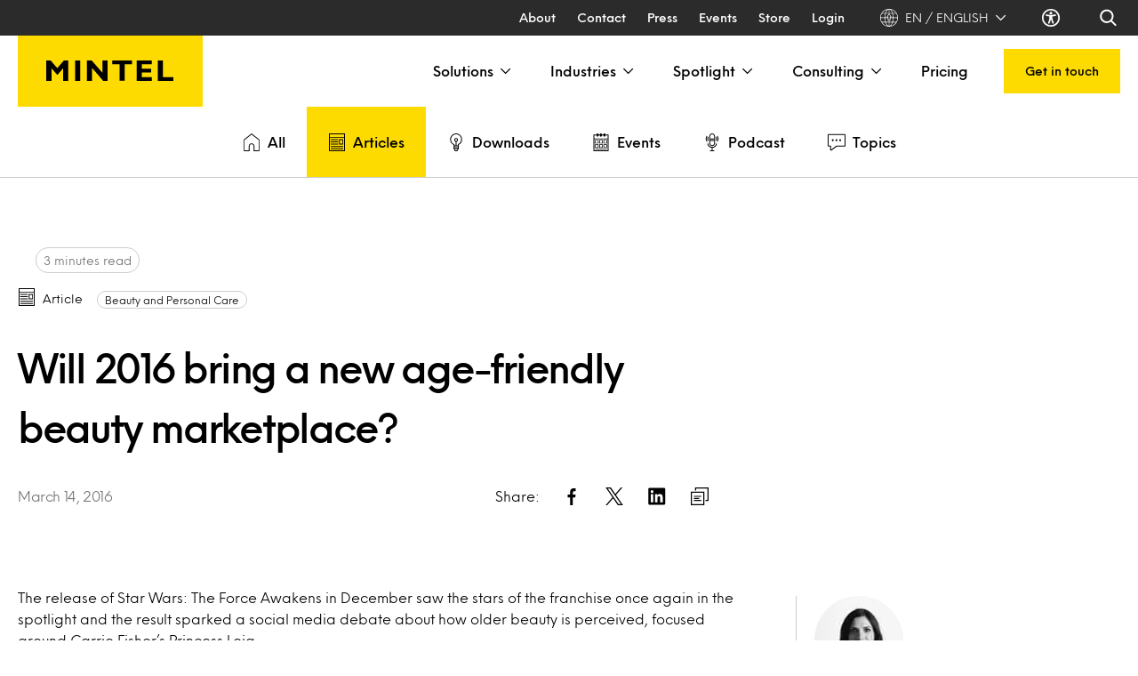

--- FILE ---
content_type: text/html; charset=UTF-8
request_url: https://www.mintel.com/insights/beauty-and-personal-care/will-2016-bring-a-new-age-friendly-beauty-marketplace/
body_size: 89889
content:
  <!doctype html>
<!--[if lt IE 7]><html class="no-js ie ie6 lt-ie9 lt-ie8 lt-ie7" lang="en-GB" prefix="og: https://ogp.me/ns#"> <![endif]-->
<!--[if IE 7]><html class="no-js ie ie7 lt-ie9 lt-ie8" lang="en-GB" prefix="og: https://ogp.me/ns#"> <![endif]-->
<!--[if IE 8]><html class="no-js ie ie8 lt-ie9" lang="en-GB" prefix="og: https://ogp.me/ns#"> <![endif]-->
<!--[if gt IE 8]><!-->
    <html
    class="no-js h-full scroll-smooth" lang="en-GB" prefix="og: https://ogp.me/ns#"> <!--<![endif]-->
    <head><meta charset="UTF-8"/><script>if(navigator.userAgent.match(/MSIE|Internet Explorer/i)||navigator.userAgent.match(/Trident\/7\..*?rv:11/i)){var href=document.location.href;if(!href.match(/[?&]nowprocket/)){if(href.indexOf("?")==-1){if(href.indexOf("#")==-1){document.location.href=href+"?nowprocket=1"}else{document.location.href=href.replace("#","?nowprocket=1#")}}else{if(href.indexOf("#")==-1){document.location.href=href+"&nowprocket=1"}else{document.location.href=href.replace("#","&nowprocket=1#")}}}}</script><script>(()=>{class RocketLazyLoadScripts{constructor(){this.v="2.0.4",this.userEvents=["keydown","keyup","mousedown","mouseup","mousemove","mouseover","mouseout","touchmove","touchstart","touchend","touchcancel","wheel","click","dblclick","input"],this.attributeEvents=["onblur","onclick","oncontextmenu","ondblclick","onfocus","onmousedown","onmouseenter","onmouseleave","onmousemove","onmouseout","onmouseover","onmouseup","onmousewheel","onscroll","onsubmit"]}async t(){this.i(),this.o(),/iP(ad|hone)/.test(navigator.userAgent)&&this.h(),this.u(),this.l(this),this.m(),this.k(this),this.p(this),this._(),await Promise.all([this.R(),this.L()]),this.lastBreath=Date.now(),this.S(this),this.P(),this.D(),this.O(),this.M(),await this.C(this.delayedScripts.normal),await this.C(this.delayedScripts.defer),await this.C(this.delayedScripts.async),await this.T(),await this.F(),await this.j(),await this.A(),window.dispatchEvent(new Event("rocket-allScriptsLoaded")),this.everythingLoaded=!0,this.lastTouchEnd&&await new Promise(t=>setTimeout(t,500-Date.now()+this.lastTouchEnd)),this.I(),this.H(),this.U(),this.W()}i(){this.CSPIssue=sessionStorage.getItem("rocketCSPIssue"),document.addEventListener("securitypolicyviolation",t=>{this.CSPIssue||"script-src-elem"!==t.violatedDirective||"data"!==t.blockedURI||(this.CSPIssue=!0,sessionStorage.setItem("rocketCSPIssue",!0))},{isRocket:!0})}o(){window.addEventListener("pageshow",t=>{this.persisted=t.persisted,this.realWindowLoadedFired=!0},{isRocket:!0}),window.addEventListener("pagehide",()=>{this.onFirstUserAction=null},{isRocket:!0})}h(){let t;function e(e){t=e}window.addEventListener("touchstart",e,{isRocket:!0}),window.addEventListener("touchend",function i(o){o.changedTouches[0]&&t.changedTouches[0]&&Math.abs(o.changedTouches[0].pageX-t.changedTouches[0].pageX)<10&&Math.abs(o.changedTouches[0].pageY-t.changedTouches[0].pageY)<10&&o.timeStamp-t.timeStamp<200&&(window.removeEventListener("touchstart",e,{isRocket:!0}),window.removeEventListener("touchend",i,{isRocket:!0}),"INPUT"===o.target.tagName&&"text"===o.target.type||(o.target.dispatchEvent(new TouchEvent("touchend",{target:o.target,bubbles:!0})),o.target.dispatchEvent(new MouseEvent("mouseover",{target:o.target,bubbles:!0})),o.target.dispatchEvent(new PointerEvent("click",{target:o.target,bubbles:!0,cancelable:!0,detail:1,clientX:o.changedTouches[0].clientX,clientY:o.changedTouches[0].clientY})),event.preventDefault()))},{isRocket:!0})}q(t){this.userActionTriggered||("mousemove"!==t.type||this.firstMousemoveIgnored?"keyup"===t.type||"mouseover"===t.type||"mouseout"===t.type||(this.userActionTriggered=!0,this.onFirstUserAction&&this.onFirstUserAction()):this.firstMousemoveIgnored=!0),"click"===t.type&&t.preventDefault(),t.stopPropagation(),t.stopImmediatePropagation(),"touchstart"===this.lastEvent&&"touchend"===t.type&&(this.lastTouchEnd=Date.now()),"click"===t.type&&(this.lastTouchEnd=0),this.lastEvent=t.type,t.composedPath&&t.composedPath()[0].getRootNode()instanceof ShadowRoot&&(t.rocketTarget=t.composedPath()[0]),this.savedUserEvents.push(t)}u(){this.savedUserEvents=[],this.userEventHandler=this.q.bind(this),this.userEvents.forEach(t=>window.addEventListener(t,this.userEventHandler,{passive:!1,isRocket:!0})),document.addEventListener("visibilitychange",this.userEventHandler,{isRocket:!0})}U(){this.userEvents.forEach(t=>window.removeEventListener(t,this.userEventHandler,{passive:!1,isRocket:!0})),document.removeEventListener("visibilitychange",this.userEventHandler,{isRocket:!0}),this.savedUserEvents.forEach(t=>{(t.rocketTarget||t.target).dispatchEvent(new window[t.constructor.name](t.type,t))})}m(){const t="return false",e=Array.from(this.attributeEvents,t=>"data-rocket-"+t),i="["+this.attributeEvents.join("],[")+"]",o="[data-rocket-"+this.attributeEvents.join("],[data-rocket-")+"]",s=(e,i,o)=>{o&&o!==t&&(e.setAttribute("data-rocket-"+i,o),e["rocket"+i]=new Function("event",o),e.setAttribute(i,t))};new MutationObserver(t=>{for(const n of t)"attributes"===n.type&&(n.attributeName.startsWith("data-rocket-")||this.everythingLoaded?n.attributeName.startsWith("data-rocket-")&&this.everythingLoaded&&this.N(n.target,n.attributeName.substring(12)):s(n.target,n.attributeName,n.target.getAttribute(n.attributeName))),"childList"===n.type&&n.addedNodes.forEach(t=>{if(t.nodeType===Node.ELEMENT_NODE)if(this.everythingLoaded)for(const i of[t,...t.querySelectorAll(o)])for(const t of i.getAttributeNames())e.includes(t)&&this.N(i,t.substring(12));else for(const e of[t,...t.querySelectorAll(i)])for(const t of e.getAttributeNames())this.attributeEvents.includes(t)&&s(e,t,e.getAttribute(t))})}).observe(document,{subtree:!0,childList:!0,attributeFilter:[...this.attributeEvents,...e]})}I(){this.attributeEvents.forEach(t=>{document.querySelectorAll("[data-rocket-"+t+"]").forEach(e=>{this.N(e,t)})})}N(t,e){const i=t.getAttribute("data-rocket-"+e);i&&(t.setAttribute(e,i),t.removeAttribute("data-rocket-"+e))}k(t){Object.defineProperty(HTMLElement.prototype,"onclick",{get(){return this.rocketonclick||null},set(e){this.rocketonclick=e,this.setAttribute(t.everythingLoaded?"onclick":"data-rocket-onclick","this.rocketonclick(event)")}})}S(t){function e(e,i){let o=e[i];e[i]=null,Object.defineProperty(e,i,{get:()=>o,set(s){t.everythingLoaded?o=s:e["rocket"+i]=o=s}})}e(document,"onreadystatechange"),e(window,"onload"),e(window,"onpageshow");try{Object.defineProperty(document,"readyState",{get:()=>t.rocketReadyState,set(e){t.rocketReadyState=e},configurable:!0}),document.readyState="loading"}catch(t){console.log("WPRocket DJE readyState conflict, bypassing")}}l(t){this.originalAddEventListener=EventTarget.prototype.addEventListener,this.originalRemoveEventListener=EventTarget.prototype.removeEventListener,this.savedEventListeners=[],EventTarget.prototype.addEventListener=function(e,i,o){o&&o.isRocket||!t.B(e,this)&&!t.userEvents.includes(e)||t.B(e,this)&&!t.userActionTriggered||e.startsWith("rocket-")||t.everythingLoaded?t.originalAddEventListener.call(this,e,i,o):(t.savedEventListeners.push({target:this,remove:!1,type:e,func:i,options:o}),"mouseenter"!==e&&"mouseleave"!==e||t.originalAddEventListener.call(this,e,t.savedUserEvents.push,o))},EventTarget.prototype.removeEventListener=function(e,i,o){o&&o.isRocket||!t.B(e,this)&&!t.userEvents.includes(e)||t.B(e,this)&&!t.userActionTriggered||e.startsWith("rocket-")||t.everythingLoaded?t.originalRemoveEventListener.call(this,e,i,o):t.savedEventListeners.push({target:this,remove:!0,type:e,func:i,options:o})}}J(t,e){this.savedEventListeners=this.savedEventListeners.filter(i=>{let o=i.type,s=i.target||window;return e!==o||t!==s||(this.B(o,s)&&(i.type="rocket-"+o),this.$(i),!1)})}H(){EventTarget.prototype.addEventListener=this.originalAddEventListener,EventTarget.prototype.removeEventListener=this.originalRemoveEventListener,this.savedEventListeners.forEach(t=>this.$(t))}$(t){t.remove?this.originalRemoveEventListener.call(t.target,t.type,t.func,t.options):this.originalAddEventListener.call(t.target,t.type,t.func,t.options)}p(t){let e;function i(e){return t.everythingLoaded?e:e.split(" ").map(t=>"load"===t||t.startsWith("load.")?"rocket-jquery-load":t).join(" ")}function o(o){function s(e){const s=o.fn[e];o.fn[e]=o.fn.init.prototype[e]=function(){return this[0]===window&&t.userActionTriggered&&("string"==typeof arguments[0]||arguments[0]instanceof String?arguments[0]=i(arguments[0]):"object"==typeof arguments[0]&&Object.keys(arguments[0]).forEach(t=>{const e=arguments[0][t];delete arguments[0][t],arguments[0][i(t)]=e})),s.apply(this,arguments),this}}if(o&&o.fn&&!t.allJQueries.includes(o)){const e={DOMContentLoaded:[],"rocket-DOMContentLoaded":[]};for(const t in e)document.addEventListener(t,()=>{e[t].forEach(t=>t())},{isRocket:!0});o.fn.ready=o.fn.init.prototype.ready=function(i){function s(){parseInt(o.fn.jquery)>2?setTimeout(()=>i.bind(document)(o)):i.bind(document)(o)}return"function"==typeof i&&(t.realDomReadyFired?!t.userActionTriggered||t.fauxDomReadyFired?s():e["rocket-DOMContentLoaded"].push(s):e.DOMContentLoaded.push(s)),o([])},s("on"),s("one"),s("off"),t.allJQueries.push(o)}e=o}t.allJQueries=[],o(window.jQuery),Object.defineProperty(window,"jQuery",{get:()=>e,set(t){o(t)}})}P(){const t=new Map;document.write=document.writeln=function(e){const i=document.currentScript,o=document.createRange(),s=i.parentElement;let n=t.get(i);void 0===n&&(n=i.nextSibling,t.set(i,n));const c=document.createDocumentFragment();o.setStart(c,0),c.appendChild(o.createContextualFragment(e)),s.insertBefore(c,n)}}async R(){return new Promise(t=>{this.userActionTriggered?t():this.onFirstUserAction=t})}async L(){return new Promise(t=>{document.addEventListener("DOMContentLoaded",()=>{this.realDomReadyFired=!0,t()},{isRocket:!0})})}async j(){return this.realWindowLoadedFired?Promise.resolve():new Promise(t=>{window.addEventListener("load",t,{isRocket:!0})})}M(){this.pendingScripts=[];this.scriptsMutationObserver=new MutationObserver(t=>{for(const e of t)e.addedNodes.forEach(t=>{"SCRIPT"!==t.tagName||t.noModule||t.isWPRocket||this.pendingScripts.push({script:t,promise:new Promise(e=>{const i=()=>{const i=this.pendingScripts.findIndex(e=>e.script===t);i>=0&&this.pendingScripts.splice(i,1),e()};t.addEventListener("load",i,{isRocket:!0}),t.addEventListener("error",i,{isRocket:!0}),setTimeout(i,1e3)})})})}),this.scriptsMutationObserver.observe(document,{childList:!0,subtree:!0})}async F(){await this.X(),this.pendingScripts.length?(await this.pendingScripts[0].promise,await this.F()):this.scriptsMutationObserver.disconnect()}D(){this.delayedScripts={normal:[],async:[],defer:[]},document.querySelectorAll("script[type$=rocketlazyloadscript]").forEach(t=>{t.hasAttribute("data-rocket-src")?t.hasAttribute("async")&&!1!==t.async?this.delayedScripts.async.push(t):t.hasAttribute("defer")&&!1!==t.defer||"module"===t.getAttribute("data-rocket-type")?this.delayedScripts.defer.push(t):this.delayedScripts.normal.push(t):this.delayedScripts.normal.push(t)})}async _(){await this.L();let t=[];document.querySelectorAll("script[type$=rocketlazyloadscript][data-rocket-src]").forEach(e=>{let i=e.getAttribute("data-rocket-src");if(i&&!i.startsWith("data:")){i.startsWith("//")&&(i=location.protocol+i);try{const o=new URL(i).origin;o!==location.origin&&t.push({src:o,crossOrigin:e.crossOrigin||"module"===e.getAttribute("data-rocket-type")})}catch(t){}}}),t=[...new Map(t.map(t=>[JSON.stringify(t),t])).values()],this.Y(t,"preconnect")}async G(t){if(await this.K(),!0!==t.noModule||!("noModule"in HTMLScriptElement.prototype))return new Promise(e=>{let i;function o(){(i||t).setAttribute("data-rocket-status","executed"),e()}try{if(navigator.userAgent.includes("Firefox/")||""===navigator.vendor||this.CSPIssue)i=document.createElement("script"),[...t.attributes].forEach(t=>{let e=t.nodeName;"type"!==e&&("data-rocket-type"===e&&(e="type"),"data-rocket-src"===e&&(e="src"),i.setAttribute(e,t.nodeValue))}),t.text&&(i.text=t.text),t.nonce&&(i.nonce=t.nonce),i.hasAttribute("src")?(i.addEventListener("load",o,{isRocket:!0}),i.addEventListener("error",()=>{i.setAttribute("data-rocket-status","failed-network"),e()},{isRocket:!0}),setTimeout(()=>{i.isConnected||e()},1)):(i.text=t.text,o()),i.isWPRocket=!0,t.parentNode.replaceChild(i,t);else{const i=t.getAttribute("data-rocket-type"),s=t.getAttribute("data-rocket-src");i?(t.type=i,t.removeAttribute("data-rocket-type")):t.removeAttribute("type"),t.addEventListener("load",o,{isRocket:!0}),t.addEventListener("error",i=>{this.CSPIssue&&i.target.src.startsWith("data:")?(console.log("WPRocket: CSP fallback activated"),t.removeAttribute("src"),this.G(t).then(e)):(t.setAttribute("data-rocket-status","failed-network"),e())},{isRocket:!0}),s?(t.fetchPriority="high",t.removeAttribute("data-rocket-src"),t.src=s):t.src="data:text/javascript;base64,"+window.btoa(unescape(encodeURIComponent(t.text)))}}catch(i){t.setAttribute("data-rocket-status","failed-transform"),e()}});t.setAttribute("data-rocket-status","skipped")}async C(t){const e=t.shift();return e?(e.isConnected&&await this.G(e),this.C(t)):Promise.resolve()}O(){this.Y([...this.delayedScripts.normal,...this.delayedScripts.defer,...this.delayedScripts.async],"preload")}Y(t,e){this.trash=this.trash||[];let i=!0;var o=document.createDocumentFragment();t.forEach(t=>{const s=t.getAttribute&&t.getAttribute("data-rocket-src")||t.src;if(s&&!s.startsWith("data:")){const n=document.createElement("link");n.href=s,n.rel=e,"preconnect"!==e&&(n.as="script",n.fetchPriority=i?"high":"low"),t.getAttribute&&"module"===t.getAttribute("data-rocket-type")&&(n.crossOrigin=!0),t.crossOrigin&&(n.crossOrigin=t.crossOrigin),t.integrity&&(n.integrity=t.integrity),t.nonce&&(n.nonce=t.nonce),o.appendChild(n),this.trash.push(n),i=!1}}),document.head.appendChild(o)}W(){this.trash.forEach(t=>t.remove())}async T(){try{document.readyState="interactive"}catch(t){}this.fauxDomReadyFired=!0;try{await this.K(),this.J(document,"readystatechange"),document.dispatchEvent(new Event("rocket-readystatechange")),await this.K(),document.rocketonreadystatechange&&document.rocketonreadystatechange(),await this.K(),this.J(document,"DOMContentLoaded"),document.dispatchEvent(new Event("rocket-DOMContentLoaded")),await this.K(),this.J(window,"DOMContentLoaded"),window.dispatchEvent(new Event("rocket-DOMContentLoaded"))}catch(t){console.error(t)}}async A(){try{document.readyState="complete"}catch(t){}try{await this.K(),this.J(document,"readystatechange"),document.dispatchEvent(new Event("rocket-readystatechange")),await this.K(),document.rocketonreadystatechange&&document.rocketonreadystatechange(),await this.K(),this.J(window,"load"),window.dispatchEvent(new Event("rocket-load")),await this.K(),window.rocketonload&&window.rocketonload(),await this.K(),this.allJQueries.forEach(t=>t(window).trigger("rocket-jquery-load")),await this.K(),this.J(window,"pageshow");const t=new Event("rocket-pageshow");t.persisted=this.persisted,window.dispatchEvent(t),await this.K(),window.rocketonpageshow&&window.rocketonpageshow({persisted:this.persisted})}catch(t){console.error(t)}}async K(){Date.now()-this.lastBreath>45&&(await this.X(),this.lastBreath=Date.now())}async X(){return document.hidden?new Promise(t=>setTimeout(t)):new Promise(t=>requestAnimationFrame(t))}B(t,e){return e===document&&"readystatechange"===t||(e===document&&"DOMContentLoaded"===t||(e===window&&"DOMContentLoaded"===t||(e===window&&"load"===t||e===window&&"pageshow"===t)))}static run(){(new RocketLazyLoadScripts).t()}}RocketLazyLoadScripts.run()})();</script>
        
        
        <meta http-equiv="X-UA-Compatible" content="IE=edge">
        <meta name="viewport" content="width=device-width, initial-scale=1.0">
        
<!-- Google Tag Manager for WordPress by gtm4wp.com -->
<script data-cfasync="false" data-pagespeed-no-defer>
	var gtm4wp_datalayer_name = "dataLayer";
	var dataLayer = dataLayer || [];
</script>
<!-- End Google Tag Manager for WordPress by gtm4wp.com -->
<!-- Search Engine Optimization by Rank Math PRO - https://rankmath.com/ -->
<title>Will 2016 bring a new age-friendly beauty marketplace? | Mintel</title>
<style id="rocket-critical-css">:root{--swiper-theme-color:#007aff}:root{--swiper-navigation-size:44px}.swiper-scrollbar{background:rgba(0,0,0,.1);border-radius:10px;position:relative;-ms-touch-action:none}*,:after,:before{border:0 solid #e5e7eb}html{line-height:1.5;-webkit-text-size-adjust:100%;font-family:Inter,ui-sans-serif,system-ui,-apple-system,Segoe UI,Roboto,Helvetica Neue,Arial,Noto Sans,sans-serif,Apple Color Emoji,Segoe UI Emoji,Segoe UI Symbol,Noto Color Emoji;font-feature-settings:normal;font-variation-settings:normal;-moz-tab-size:4;-o-tab-size:4;tab-size:4}[type=button],button{-webkit-appearance:button;background-color:transparent;background-image:none}[type=text]{-webkit-appearance:none;-moz-appearance:none;appearance:none;background-color:#fff;border-color:#6b7280;border-radius:0;border-width:1px;font-size:1rem;line-height:1.5rem;padding:.5rem .75rem;--tw-shadow:0 0 #0000}input::-moz-placeholder{color:#6b7280}::-webkit-datetime-edit-fields-wrapper{padding:0}::-webkit-date-and-time-value{min-height:1.5em}[type=checkbox]{-webkit-appearance:none;-moz-appearance:none;appearance:none;background-color:#fff;background-origin:border-box;border-color:#6b7280;border-width:1px;color:#1c64f2;display:inline-block;flex-shrink:0;height:1rem;padding:0;-webkit-print-color-adjust:exact;print-color-adjust:exact;vertical-align:middle;width:1rem;--tw-shadow:0 0 #0000}[type=checkbox]{border-radius:0}*,:after,:before{--tw-ring-color:rgba(63,131,248,.5)}::backdrop{--tw-ring-color:rgba(63,131,248,.5)}.rounded{border-radius:.25rem}.bg-gray-900{background-color:rgb(17 24 39/var(--tw-bg-opacity))}.bg-white{background-color:rgb(255 255 255/var(--tw-bg-opacity))}.text-3xl{font-size:1.875rem;line-height:2.25rem}.text-4xl{font-size:2.25rem;line-height:2.5rem}.text-base{line-height:1.5rem}.text-sm{line-height:1.25rem}.text-xl{font-size:1.25rem;line-height:1.75rem}.text-xs{line-height:1rem}.text-gray-200{color:rgb(229 231 235/var(--tw-text-opacity))}.text-white{color:rgb(255 255 255/var(--tw-text-opacity))}.shadow{--tw-shadow:0 1px 3px 0 rgba(0,0,0,.1),0 1px 2px -1px rgba(0,0,0,.1);--tw-shadow-colored:0 1px 3px 0 var(--tw-shadow-color),0 1px 2px -1px var(--tw-shadow-color)}.shadow-md{box-shadow:var(--tw-ring-offset-shadow,0 0 #0000),var(--tw-ring-shadow,0 0 #0000),var(--tw-shadow)}.shadow-md{--tw-shadow:0 4px 6px -1px rgba(0,0,0,.1),0 2px 4px -2px rgba(0,0,0,.1);--tw-shadow-colored:0 4px 6px -1px var(--tw-shadow-color),0 2px 4px -2px var(--tw-shadow-color)}.shadow-sm{--tw-shadow:0 1px 2px 0 rgba(0,0,0,.05);--tw-shadow-colored:0 1px 2px 0 var(--tw-shadow-color)}.shadow-sm{box-shadow:var(--tw-ring-offset-shadow,0 0 #0000),var(--tw-ring-shadow,0 0 #0000),var(--tw-shadow)}.after\:bg-white:after{background-color:rgb(255 255 255/var(--tw-bg-opacity))}@media (min-width:768px){.md\:mb-0{margin-bottom:0}.md\:mb-12{margin-bottom:3rem}.md\:mt-0{margin-top:0}.md\:block{display:block}.md\:inline{display:inline}.md\:flex{display:flex}.md\:hidden{display:none}.md\:w-auto{width:auto}.md\:justify-between{justify-content:space-between}.md\:space-x-3>:not([hidden])~:not([hidden]){--tw-space-x-reverse:0;margin-left:calc(.75rem*(1 - var(--tw-space-x-reverse)));margin-right:calc(.75rem*var(--tw-space-x-reverse))}.md\:px-5{padding-left:1.25rem;padding-right:1.25rem}.md\:font-medium{font-weight:500}}@media (min-width:1024px){.lg\:flex{display:flex}.lg\:hidden{display:none}}*,:after,:before{--tw-border-spacing-x:0;--tw-border-spacing-y:0;--tw-translate-x:0;--tw-translate-y:0;--tw-rotate:0;--tw-skew-x:0;--tw-skew-y:0;--tw-scale-x:1;--tw-scale-y:1;--tw-pan-x:;--tw-pan-y:;--tw-pinch-zoom:;--tw-scroll-snap-strictness:proximity;--tw-gradient-from-position:;--tw-gradient-via-position:;--tw-gradient-to-position:;--tw-ordinal:;--tw-slashed-zero:;--tw-numeric-figure:;--tw-numeric-spacing:;--tw-numeric-fraction:;--tw-ring-inset:;--tw-ring-offset-width:0px;--tw-ring-offset-color:#fff;--tw-ring-color:rgba(59,130,246,.5);--tw-ring-offset-shadow:0 0 #0000;--tw-ring-shadow:0 0 #0000;--tw-shadow:0 0 #0000;--tw-shadow-colored:0 0 #0000;--tw-blur:;--tw-brightness:;--tw-contrast:;--tw-grayscale:;--tw-hue-rotate:;--tw-invert:;--tw-saturate:;--tw-sepia:;--tw-drop-shadow:;--tw-backdrop-blur:;--tw-backdrop-brightness:;--tw-backdrop-contrast:;--tw-backdrop-grayscale:;--tw-backdrop-hue-rotate:;--tw-backdrop-invert:;--tw-backdrop-opacity:;--tw-backdrop-saturate:;--tw-backdrop-sepia:;--tw-contain-size:;--tw-contain-layout:;--tw-contain-paint:;--tw-contain-style:}::backdrop{--tw-border-spacing-x:0;--tw-border-spacing-y:0;--tw-translate-x:0;--tw-translate-y:0;--tw-rotate:0;--tw-skew-x:0;--tw-skew-y:0;--tw-scale-x:1;--tw-scale-y:1;--tw-pan-x:;--tw-pan-y:;--tw-pinch-zoom:;--tw-scroll-snap-strictness:proximity;--tw-gradient-from-position:;--tw-gradient-via-position:;--tw-gradient-to-position:;--tw-ordinal:;--tw-slashed-zero:;--tw-numeric-figure:;--tw-numeric-spacing:;--tw-numeric-fraction:;--tw-ring-inset:;--tw-ring-offset-width:0px;--tw-ring-offset-color:#fff;--tw-ring-color:rgba(59,130,246,.5);--tw-ring-offset-shadow:0 0 #0000;--tw-ring-shadow:0 0 #0000;--tw-shadow:0 0 #0000;--tw-shadow-colored:0 0 #0000;--tw-blur:;--tw-brightness:;--tw-contrast:;--tw-grayscale:;--tw-hue-rotate:;--tw-invert:;--tw-saturate:;--tw-sepia:;--tw-drop-shadow:;--tw-backdrop-blur:;--tw-backdrop-brightness:;--tw-backdrop-contrast:;--tw-backdrop-grayscale:;--tw-backdrop-hue-rotate:;--tw-backdrop-invert:;--tw-backdrop-opacity:;--tw-backdrop-saturate:;--tw-backdrop-sepia:;--tw-contain-size:;--tw-contain-layout:;--tw-contain-paint:;--tw-contain-style:}*,:after,:before{border:0 solid #cdcdcd;box-sizing:border-box}:after,:before{--tw-content:""}:host,html{line-height:1.5;-webkit-text-size-adjust:100%;font-family:Neue Einstellung;font-feature-settings:normal;font-variation-settings:normal;-moz-tab-size:4;-o-tab-size:4;tab-size:4}body{line-height:inherit;margin:0}h1,h4,h5,h6{font-size:inherit;font-weight:inherit}a{color:inherit;text-decoration:inherit}strong{font-weight:bolder}button,input{color:inherit;font-family:inherit;font-feature-settings:inherit;font-size:100%;font-variation-settings:inherit;font-weight:inherit;letter-spacing:inherit;line-height:inherit;margin:0;padding:0}button{text-transform:none}button{-webkit-appearance:button;background-color:transparent;background-image:none}:-moz-focusring{outline:auto}:-moz-ui-invalid{box-shadow:none}::-webkit-inner-spin-button,::-webkit-outer-spin-button{height:auto}::-webkit-search-decoration{-webkit-appearance:none}::-webkit-file-upload-button{-webkit-appearance:button;font:inherit}h1,h4,h5,h6,p{margin:0}ol,ul{list-style:none;margin:0;padding:0}input::-moz-placeholder{color:#9ca3af;opacity:1}img,svg{display:block;vertical-align:middle}img{height:auto;max-width:100%}.container{width:100%}@media (min-width:640px){.container{max-width:640px}}@media (min-width:768px){.container{max-width:768px}}@media (min-width:1024px){.container{max-width:1024px}}@media (min-width:1280px){.container{max-width:1280px}}:focus-visible{--tw-shadow:0 0 0 4px #fff;--tw-shadow-colored:0 0 0 4px var(--tw-shadow-color);box-shadow:var(--tw-ring-offset-shadow,0 0 #0000),var(--tw-ring-shadow,0 0 #0000),var(--tw-shadow);outline-color:#00f;outline-offset:2px;outline-style:solid;outline-width:2px}:focus{--tw-shadow:0 0 0 4px #fff;--tw-shadow-colored:0 0 0 4px var(--tw-shadow-color);box-shadow:var(--tw-ring-offset-shadow,0 0 #0000),var(--tw-ring-shadow,0 0 #0000),var(--tw-shadow);outline-color:#00f;outline-offset:2px;outline-style:solid;outline-width:2px}#content .always-first-block{margin-bottom:60px}@media (min-width:768px){#content .always-first-block{margin-bottom:5rem}}.sr-only{height:1px;margin:-1px;overflow:hidden;padding:0;position:absolute;width:1px;clip:rect(0,0,0,0);border-width:0;white-space:nowrap}.invisible{visibility:hidden}.fixed{position:fixed}.absolute{position:absolute}.relative{position:relative}.sticky{position:sticky}.-right-full{right:-100%}.left-0{left:0}.left-2{left:.5rem}.left-3{left:.75rem}.right-0{right:0}.right-4{right:1rem}.right-5{right:1.25rem}.top-0{top:0}.top-2{top:.5rem}.top-24{top:6rem}.top-30{top:7.5rem}.top-4{top:1rem}.z-10{z-index:10}.z-20{z-index:20}.z-50{z-index:50}.order-2{order:2}.order-3{order:3}.order-first{order:-9999}.mx-5{margin-left:1.25rem;margin-right:1.25rem}.my-2{margin-bottom:.5rem;margin-top:.5rem}.my-5{margin-bottom:1.25rem;margin-top:1.25rem}.-mr-4{margin-right:-1rem}.-mr-5{margin-right:-1.25rem}.-mt-3{margin-top:-.75rem}.-mt-5{margin-top:-1.25rem}.mb-10{margin-bottom:2.5rem}.mb-2{margin-bottom:.5rem}.mb-20{margin-bottom:5rem}.mb-4{margin-bottom:1rem}.mb-5{margin-bottom:1.25rem}.mb-8{margin-bottom:2rem}.mb-auto{margin-bottom:auto}.ml-2{margin-left:.5rem}.mr-2{margin-right:.5rem}.mr-5{margin-right:1.25rem}.mr-8{margin-right:2rem}.ms-3{margin-inline-start:.75rem}.mt-10{margin-top:2.5rem}.mt-5{margin-top:1.25rem}.mt-8{margin-top:2rem}.block{display:block}.inline-block{display:inline-block}.inline{display:inline}.flex{display:flex}.inline-flex{display:inline-flex}.grid{display:grid}.hidden{display:none}.h-10{height:2.5rem}.h-12{height:3rem}.h-14{height:3.5rem}.h-15{height:3.75rem}.h-2\.5{height:.625rem}.h-20{height:5rem}.h-3{height:.75rem}.h-4{height:1rem}.h-5{height:1.25rem}.h-6{height:1.5rem}.h-7{height:1.75rem}.h-8{height:2rem}.h-\[400px\]{height:400px}.h-\[50px\]{height:50px}.h-\[60px\]{height:60px}.h-\[calc\(100vh-6rem\)\]{height:calc(100vh - 6rem)}.h-fit{height:-moz-fit-content;height:fit-content}.h-full{height:100%}.max-h-\[90vH\]{max-height:90vH}.min-h-6{min-height:1.5rem}.min-h-\[400px\]{min-height:400px}.w-1\/2{width:50%}.w-11{width:2.75rem}.w-14{width:3.5rem}.w-15{width:3.75rem}.w-16{width:4rem}.w-24{width:6rem}.w-28{width:7rem}.w-3{width:.75rem}.w-4{width:1rem}.w-44{width:11rem}.w-5{width:1.25rem}.w-6{width:1.5rem}.w-7{width:1.75rem}.w-8{width:2rem}.w-\[155px\]{width:155px}.w-full{width:100%}.max-w-2xs{max-width:16rem}.max-w-4xl{max-width:56rem}.max-w-\[820px\]{max-width:820px}.max-w-\[860px\]{max-width:860px}.flex-1{flex:1 1 0%}.grow{flex-grow:1}.-rotate-90{--tw-rotate:-90deg}.-rotate-90,.rotate-180{transform:translate(var(--tw-translate-x),var(--tw-translate-y)) rotate(var(--tw-rotate)) skewX(var(--tw-skew-x)) skewY(var(--tw-skew-y)) scaleX(var(--tw-scale-x)) scaleY(var(--tw-scale-y))}.rotate-180{--tw-rotate:180deg}.rotate-90{--tw-rotate:90deg}.rotate-90{transform:translate(var(--tw-translate-x),var(--tw-translate-y)) rotate(var(--tw-rotate)) skewX(var(--tw-skew-x)) skewY(var(--tw-skew-y)) scaleX(var(--tw-scale-x)) scaleY(var(--tw-scale-y))}.transform{transform:translate(var(--tw-translate-x),var(--tw-translate-y)) rotate(var(--tw-rotate)) skewX(var(--tw-skew-x)) skewY(var(--tw-skew-y)) scaleX(var(--tw-scale-x)) scaleY(var(--tw-scale-y))}@keyframes spin{to{transform:rotate(1turn)}}.animate-spin{animation:spin 1s linear infinite}.columns-3{-moz-columns:3;column-count:3}.grid-cols-2{grid-template-columns:repeat(2,minmax(0,1fr))}.flex-col{flex-direction:column}.flex-wrap{flex-wrap:wrap}.items-start{align-items:flex-start}.items-center{align-items:center}.justify-end{justify-content:flex-end}.justify-center{justify-content:center}.justify-between{justify-content:space-between}.gap-8{gap:2rem}.gap-x-5{-moz-column-gap:1.25rem;column-gap:1.25rem}.space-x-10>:not([hidden])~:not([hidden]){--tw-space-x-reverse:0;margin-left:calc(2.5rem*(1 - var(--tw-space-x-reverse)));margin-right:calc(2.5rem*var(--tw-space-x-reverse))}.space-x-2>:not([hidden])~:not([hidden]){--tw-space-x-reverse:0;margin-left:calc(.5rem*(1 - var(--tw-space-x-reverse)));margin-right:calc(.5rem*var(--tw-space-x-reverse))}.space-x-6>:not([hidden])~:not([hidden]){--tw-space-x-reverse:0;margin-left:calc(1.5rem*(1 - var(--tw-space-x-reverse)));margin-right:calc(1.5rem*var(--tw-space-x-reverse))}.space-y-5>:not([hidden])~:not([hidden]){--tw-space-y-reverse:0;margin-bottom:calc(1.25rem*var(--tw-space-y-reverse));margin-top:calc(1.25rem*(1 - var(--tw-space-y-reverse)))}.overflow-hidden{overflow:hidden}.overflow-visible{overflow:visible}.overflow-y-auto{overflow-y:auto}.overflow-x-hidden{overflow-x:hidden}.overflow-y-scroll{overflow-y:scroll}.scroll-smooth{scroll-behavior:smooth}.truncate{overflow:hidden;white-space:nowrap}.text-ellipsis,.truncate{text-overflow:ellipsis}.whitespace-nowrap{white-space:nowrap}.break-words{overflow-wrap:break-word}.rounded{border-radius:2px}.rounded-2xl{border-radius:1rem}.rounded-full{border-radius:9999px}.\!border-0{border-width:0!important}.border{border-width:1px}.border-b{border-bottom-width:1px}.border-r{border-right-width:1px}.border-t{border-top-width:1px}.border-black{--tw-border-opacity:1;border-color:rgb(0 0 0/var(--tw-border-opacity,1))}.bg-black{--tw-bg-opacity:1;background-color:rgb(0 0 0/var(--tw-bg-opacity,1))}.bg-dark-grey{--tw-bg-opacity:1;background-color:rgb(43 43 43/var(--tw-bg-opacity,1))}.bg-gray-900{--tw-bg-opacity:1;background-color:rgb(17 24 39/var(--tw-bg-opacity,1))}.bg-light-grey{--tw-bg-opacity:1;background-color:rgb(232 233 232/var(--tw-bg-opacity,1))}.bg-transparent{background-color:transparent}.bg-white{--tw-bg-opacity:1;background-color:rgb(255 255 255/var(--tw-bg-opacity,1))}.bg-yellow{--tw-bg-opacity:1;background-color:rgb(254 219 0/var(--tw-bg-opacity,1))}.bg-opacity-50{--tw-bg-opacity:0.5}.from-\[\#2b2b2b_0\%\]{--tw-gradient-from:#2b2b2b 0% var(--tw-gradient-from-position);--tw-gradient-to:hsla(0,0%,100%,0) var(--tw-gradient-to-position);--tw-gradient-stops:var(--tw-gradient-from),var(--tw-gradient-to)}.to-\[rgba\(0\2c 0\2c 0\2c 0\)_100\%\]{--tw-gradient-to:transparent 100% var(--tw-gradient-to-position)}.\!fill-black{fill:#000!important}.fill-black{fill:#000}.fill-current{fill:currentColor}.fill-light-grey{fill:#e8e9e8}.fill-none{fill:none}.fill-white{fill:#fff}.stroke-white{stroke:#fff}.object-cover{-o-object-fit:cover;object-fit:cover}.p-2{padding:.5rem}.p-5{padding:1.25rem}.px-0{padding-left:0;padding-right:0}.px-10{padding-left:2.5rem;padding-right:2.5rem}.px-2{padding-left:.5rem;padding-right:.5rem}.px-4{padding-left:1rem;padding-right:1rem}.px-5{padding-left:1.25rem;padding-right:1.25rem}.px-6{padding-left:1.5rem;padding-right:1.5rem}.py-16{padding-bottom:4rem;padding-top:4rem}.py-2{padding-bottom:.5rem;padding-top:.5rem}.py-3{padding-bottom:.75rem;padding-top:.75rem}.py-4{padding-bottom:1rem;padding-top:1rem}.py-5{padding-bottom:1.25rem;padding-top:1.25rem}.py-8{padding-bottom:2rem;padding-top:2rem}.pb-15{padding-bottom:3.75rem}.pb-5{padding-bottom:1.25rem}.pl-0{padding-left:0}.pl-3{padding-left:.75rem}.pl-5{padding-left:1.25rem}.pl-8{padding-left:2rem}.pr-1{padding-right:.25rem}.pr-15{padding-right:3.75rem}.pr-8{padding-right:2rem}.pt-0{padding-top:0}.pt-2{padding-top:.5rem}.pt-20{padding-top:5rem}.pt-8{padding-top:2rem}.pt-\[1px\]{padding-top:1px}.text-left{text-align:left}.text-right{text-align:right}.text-3xl{font-size:1.25rem}.text-4xl{font-size:1.5625rem}.text-base{font-size:1rem}.text-sm{font-size:.875rem}.text-xl{font-size:1.125rem}.text-xs{font-size:.75rem}.font-bold{font-weight:700}.font-medium{font-weight:500}.font-semibold{font-weight:600}.uppercase{text-transform:uppercase}.not-italic{font-style:normal}.leading-\[3rem\]{line-height:3rem}.leading-normal{line-height:1.5}.tracking-tight{letter-spacing:-.025em}.tracking-tighter{letter-spacing:-.05em}.\!text-black{--tw-text-opacity:1!important;color:rgb(0 0 0/var(--tw-text-opacity,1))!important}.text-black{--tw-text-opacity:1;color:rgb(0 0 0/var(--tw-text-opacity,1))}.text-gray-200{--tw-text-opacity:1;color:rgb(229 231 235/var(--tw-text-opacity,1))}.text-light-grey{--tw-text-opacity:1;color:rgb(232 233 232/var(--tw-text-opacity,1))}.text-medium-grey{--tw-text-opacity:1;color:rgb(115 115 115/var(--tw-text-opacity,1))}.text-white{--tw-text-opacity:1;color:rgb(255 255 255/var(--tw-text-opacity,1))}.underline{text-decoration-line:underline}.opacity-0{opacity:0}.shadow{--tw-shadow:0 0 23px 0 rgba(0,0,0,.15);--tw-shadow-colored:0 0 23px 0 var(--tw-shadow-color)}.shadow{box-shadow:var(--tw-ring-offset-shadow,0 0 #0000),var(--tw-ring-shadow,0 0 #0000),var(--tw-shadow)}.shadow-bottom{--tw-shadow:0 23px 23px -23px rgba(0,0,0,.15);--tw-shadow-colored:0 23px 23px -23px var(--tw-shadow-color);box-shadow:var(--tw-ring-offset-shadow,0 0 #0000),var(--tw-ring-shadow,0 0 #0000),var(--tw-shadow)}.outline-0{outline-width:0}@media (min-width:768px){.md\:container{width:100%}@media (min-width:640px){.md\:container{max-width:640px}}@media (min-width:768px){.md\:container{max-width:768px}}@media (min-width:1024px){.md\:container{max-width:1024px}}@media (min-width:1280px){.md\:container{max-width:1280px}}}.after\:absolute:after{content:var(--tw-content);position:absolute}.after\:right-0:after{content:var(--tw-content);right:0}.after\:start-\[2px\]:after{content:var(--tw-content);inset-inline-start:2px}.after\:top-0:after{content:var(--tw-content);top:0}.after\:top-0\.5:after{content:var(--tw-content);top:.125rem}.after\:z-10:after{content:var(--tw-content);z-index:10}.after\:mx-4:after{content:var(--tw-content);margin-left:1rem;margin-right:1rem}.after\:hidden:after{content:var(--tw-content);display:none}.after\:h-1\.5:after{content:var(--tw-content);height:.375rem}.after\:h-5:after{content:var(--tw-content);height:1.25rem}.after\:h-full:after{content:var(--tw-content);height:100%}.after\:w-1\.5:after{content:var(--tw-content);width:.375rem}.after\:w-5:after{content:var(--tw-content);width:1.25rem}.after\:rounded-full:after{border-radius:9999px;content:var(--tw-content)}.after\:border:after{border-width:1px;content:var(--tw-content)}.after\:border-light-grey:after{content:var(--tw-content);--tw-border-opacity:1;border-color:rgb(232 233 232/var(--tw-border-opacity,1))}.after\:bg-white:after{content:var(--tw-content);--tw-bg-opacity:1;background-color:rgb(255 255 255/var(--tw-bg-opacity,1))}.after\:bg-yellow:after{content:var(--tw-content);--tw-bg-opacity:1;background-color:rgb(254 219 0/var(--tw-bg-opacity,1))}.after\:bg-gradient-to-l:after{background-image:linear-gradient(to left,var(--tw-gradient-stops));content:var(--tw-content)}.after\:transition-all:after{content:var(--tw-content)}.after\:content-\[\'\'\]:after{--tw-content:"";content:var(--tw-content)}.empty\:hidden:empty{display:none}@media (min-width:768px){.md\:invisible{visibility:hidden}.md\:absolute{position:absolute}.md\:mb-0{margin-bottom:0}.md\:mb-12{margin-bottom:3rem}.md\:mt-0{margin-top:0}.md\:mt-auto{margin-top:auto}.md\:block{display:block}.md\:inline-block{display:inline-block}.md\:inline{display:inline}.md\:flex{display:flex}.md\:hidden{display:none}.md\:h-20{height:5rem}.md\:h-5{height:1.25rem}.md\:h-screen{height:100vh}.md\:w-1\/3{width:33.333333%}.md\:w-2\/3{width:66.666667%}.md\:w-5{width:1.25rem}.md\:w-96{width:24rem}.md\:w-auto{width:auto}.md\:flex-none{flex:none}.md\:justify-center{justify-content:center}.md\:justify-between{justify-content:space-between}.md\:space-x-3>:not([hidden])~:not([hidden]){--tw-space-x-reverse:0;margin-left:calc(.75rem*(1 - var(--tw-space-x-reverse)));margin-right:calc(.75rem*var(--tw-space-x-reverse))}.md\:overflow-y-hidden{overflow-y:hidden}.md\:border-b{border-bottom-width:1px}.md\:border-l{border-left-width:1px}.md\:p-7{padding:1.75rem}.md\:px-5{padding-left:1.25rem;padding-right:1.25rem}.md\:pl-12{padding-left:3rem}.md\:pl-5{padding-left:1.25rem}.md\:pt-10{padding-top:2.5rem}.md\:pt-20{padding-top:5rem}.md\:text-base{font-size:1rem}.md\:font-medium{font-weight:500}}@media (min-width:1024px){.lg\:flex{display:flex}.lg\:hidden{display:none}.lg\:h-20{height:5rem}.lg\:h-7{height:1.75rem}.lg\:h-\[450px\]{height:450px}.lg\:w-1\/4{width:25%}.lg\:w-3\/4{width:75%}.lg\:w-36{width:9rem}.lg\:w-4\/12{width:33.333333%}.lg\:w-52{width:13rem}.lg\:w-8\/12{width:66.666667%}.lg\:space-x-10>:not([hidden])~:not([hidden]){--tw-space-x-reverse:0;margin-left:calc(2.5rem*(1 - var(--tw-space-x-reverse)));margin-right:calc(2.5rem*var(--tw-space-x-reverse))}.lg\:pl-5{padding-left:1.25rem}}@media (min-width:1280px){.xl\:px-6{padding-left:1.5rem;padding-right:1.5rem}}@media (prefers-color-scheme:dark){.dark\:text-gray-600{--tw-text-opacity:1;color:rgb(75 85 99/var(--tw-text-opacity,1))}}.container{margin-left:auto;margin-right:auto;max-width:1360px;padding-left:1.25rem;padding-right:1.25rem}@media (min-width:768px){.md\:container{margin-left:auto;margin-right:auto;max-width:1360px!important;padding-left:1.25rem;padding-right:1.25rem}}label{display:block}input[type=text]{border-radius:2px;border-width:1px;height:3rem;width:100%;--tw-border-opacity:1;border-color:rgb(0 0 0/var(--tw-border-opacity,1));padding:.75rem}input::-moz-placeholder{height:3rem}input[type=checkbox]{-webkit-appearance:none;-moz-appearance:none;appearance:none;border-radius:2px;border-width:1px;height:1.25rem;margin-right:1rem;width:1.25rem;--tw-border-opacity:1;border-color:rgb(0 0 0/var(--tw-border-opacity,1))}h1,h4,h5,h6{font-weight:500}h1{font-size:2.1875rem;line-height:1.5;margin-bottom:1.5rem;margin-top:1.5rem}@media (min-width:768px){h1{font-size:2.813rem}}h4{font-size:1.125rem;line-height:1.5;margin-bottom:.75rem;margin-top:.75rem}@media (min-width:768px){h4{font-size:1.875rem}}h5{font-size:1.125rem;line-height:1.5;margin-bottom:.5rem;margin-top:.5rem}@media (min-width:768px){h5{font-size:1.5625rem}}h6{font-size:1.125rem;line-height:1.5;margin-bottom:.25rem;margin-top:.25rem}@media (min-width:768px){h6{font-size:1.25rem}}.mintel-paragraph p,p{font-size:1rem}.content-block p{margin-bottom:1.25rem;margin-top:.625rem}.breadcrumb:before{margin-right:.5rem;--tw-content:"/";content:var(--tw-content)}@media (min-width:768px){.breadcrumb:before{content:var(--tw-content);margin-right:.75rem}}.overlay:before{content:var(--tw-content);height:100%;position:absolute;width:100%;z-index:2}.overlay-left:before{background-image:linear-gradient(-90deg,transparent 10%,rgba(0,0,0,.7) 25%);content:var(--tw-content)}.table-of-contents-container{width:10%!important}@media (max-width:1650px){.table-of-contents-container{left:3px!important;width:7%!important}}</style>
<meta name="description" content="The release of Star Wars: The Force Awakens saw the stars of the franchise once again in the spotlight and the result sparked a social media debate about how older beauty is perceived."/>
<meta name="robots" content="follow, index, max-image-preview:large"/>
<link rel="canonical" href="https://www.mintel.com/insights/beauty-and-personal-care/will-2016-bring-a-new-age-friendly-beauty-marketplace/" />
<meta property="og:locale" content="en_GB" />
<meta property="og:type" content="article" />
<meta property="og:title" content="Will 2016 bring a new age-friendly beauty marketplace?" />
<meta property="og:description" content="Will 2016 bring a new age-friendly beauty marketplace?" />
<meta property="og:url" content="https://www.mintel.com/insights/beauty-and-personal-care/will-2016-bring-a-new-age-friendly-beauty-marketplace/" />
<meta property="og:site_name" content="Mintel" />
<meta property="article:section" content="Beauty and Personal Care" />
<meta property="og:updated_time" content="2023-01-10T12:41:12+00:00" />
<meta property="og:image" content="https://www.mintel.com/app/uploads/2022/10/AGE.jpg" />
<meta property="og:image:secure_url" content="https://www.mintel.com/app/uploads/2022/10/AGE.jpg" />
<meta property="og:image:width" content="1000" />
<meta property="og:image:height" content="305" />
<meta property="og:image:alt" content="Will 2016 bring a new age-friendly beauty marketplace?" />
<meta property="og:image:type" content="image/jpeg" />
<meta name="twitter:card" content="summary_large_image" />
<meta name="twitter:title" content="Will 2016 bring a new age-friendly beauty marketplace?" />
<meta name="twitter:description" content="Will 2016 bring a new age-friendly beauty marketplace?" />
<meta name="twitter:image" content="https://www.mintel.com/app/uploads/2022/10/AGE.jpg" />
<script type="application/ld+json" class="rank-math-schema-pro">{"@context":"https://schema.org","@graph":[{"@type":"Article","mainEntityOfPage":{"@type":"WebPage","@id":"https://www.mintel.com/insights/beauty-and-personal-care/will-2016-bring-a-new-age-friendly-beauty-marketplace/"},"inLanguage":"en","headline":"Will 2016 bring a new age-friendly beauty marketplace? | Mintel","description":"The release of Star Wars: The Force Awakens in December saw the stars of the franchise once again in the spotlight and the result sparked a social media debate about how older beauty is perceived, focused around Carrie Fisher\u2019s Princess Leia.","datePublished":"March 14, 2016","dateModified":"January 10, 2023","image":{"@type":"ImageObject","url":"https://www.mintel.com/app/uploads/2022/10/AGE.jpg"},"publisher":{"@type":"Organization","name":"Mintel","url":"https://www.mintel.com","logo":{"@type":"ImageObject","url":"https://www.mintel.com/app/uploads/2022/12/cropped-Mintel_Favicon.png"}},"articleSection":"Beauty and Personal Care","author":[{"type":"Person","name":"Charlotte Libby"}],"name":"Will 2016 bring a new age-friendly beauty marketplace? | Mintel"},{"@type":"Place","@id":"https://www.mintel.com/#place","address":{"@type":"PostalAddress","streetAddress":"4 Playhouse Yard, London","addressLocality":"London","postalCode":"EC4V 5EX","addressCountry":"United Kingdom"}},{"@type":"Organization","@id":"https://www.mintel.com/#organization","name":"Mintel","url":"https://www.mintel.com","address":{"@type":"PostalAddress","streetAddress":"4 Playhouse Yard, London","addressLocality":"London","postalCode":"EC4V 5EX","addressCountry":"United Kingdom"},"logo":{"@type":"ImageObject","@id":"https://www.mintel.com/#logo","url":"https://www.mintel.com/app/uploads/2022/12/cropped-Mintel_Favicon.png","contentUrl":"https://www.mintel.com/app/uploads/2022/12/cropped-Mintel_Favicon.png","caption":"Mintel","inLanguage":"en-GB","width":"512","height":"512"},"location":{"@id":"https://www.mintel.com/#place"}},{"@type":"WebSite","@id":"https://www.mintel.com/#website","url":"https://www.mintel.com","name":"Mintel","publisher":{"@id":"https://www.mintel.com/#organization"},"inLanguage":"en-GB"},{"@type":"ImageObject","@id":"https://www.mintel.com/app/uploads/2022/10/AGE.jpg","url":"https://www.mintel.com/app/uploads/2022/10/AGE.jpg","width":"1000","height":"305","inLanguage":"en-GB"},{"@type":"BreadcrumbList","@id":"https://www.mintel.com/insights/beauty-and-personal-care/will-2016-bring-a-new-age-friendly-beauty-marketplace/#breadcrumb","itemListElement":[{"@type":"ListItem","position":"1","item":{"@id":"https://www.mintel.com","name":"Home"}},{"@type":"ListItem","position":"2","item":{"@id":"https://www.mintel.com/insights/","name":"Spotlight"}},{"@type":"ListItem","position":"3","item":{"@id":"https://www.mintel.com/insights/beauty-and-personal-care/","name":"Beauty and Personal Care"}},{"@type":"ListItem","position":"4","item":{"@id":"https://www.mintel.com/insights/beauty-and-personal-care/will-2016-bring-a-new-age-friendly-beauty-marketplace/","name":"Will 2016 bring a new age-friendly beauty marketplace?"}}]},{"@type":"Person","@id":"https://www.mintel.com","name":"Charlotte Libby","url":"https://www.mintel.com","image":{"@type":"ImageObject","@id":"https://secure.gravatar.com/avatar/b70c778eb23566b2697f0f34e80b3123c7c24deb7d19084d9e3a5328e1ac00c6?s=96&amp;d=mm&amp;r=g","url":"https://secure.gravatar.com/avatar/b70c778eb23566b2697f0f34e80b3123c7c24deb7d19084d9e3a5328e1ac00c6?s=96&amp;d=mm&amp;r=g","caption":"Charlotte Libby","inLanguage":"en-GB"},"worksFor":{"@id":"https://www.mintel.com/#organization"}}]}</script>
<!-- /Rank Math WordPress SEO plugin -->

<link rel='dns-prefetch' href='//cdn-cookieyes.com' />
<link rel='dns-prefetch' href='//insights.mintel.com' />
<link rel='dns-prefetch' href='//cxppusa1formui01cdnsa01-endpoint.azureedge.net' />

<link rel="alternate" type="application/rss+xml" title="Mintel &raquo; Feed" href="https://www.mintel.com/feed/" />
<style id='wp-img-auto-sizes-contain-inline-css'>
img:is([sizes=auto i],[sizes^="auto," i]){contain-intrinsic-size:3000px 1500px}
/*# sourceURL=wp-img-auto-sizes-contain-inline-css */
</style>
<style id='classic-theme-styles-inline-css'>
/*! This file is auto-generated */
.wp-block-button__link{color:#fff;background-color:#32373c;border-radius:9999px;box-shadow:none;text-decoration:none;padding:calc(.667em + 2px) calc(1.333em + 2px);font-size:1.125em}.wp-block-file__button{background:#32373c;color:#fff;text-decoration:none}
/*# sourceURL=/wp-includes/css/classic-themes.min.css */
</style>
<link rel='preload'  href='https://www.mintel.com/app/themes/mintel/dist/main-bundle.css?ver=1.24.5' data-rocket-async="style" as="style" onload="this.onload=null;this.rel='stylesheet'" onerror="this.removeAttribute('data-rocket-async')"  media='all' />
<script type="rocketlazyloadscript" data-rocket-src="https://cdn-cookieyes.com/client_data/947e79d2dba120e8b2f4d4f1/script.js?ver=6.9" id="cookieyes-script-js" data-rocket-defer defer></script>
<script type="rocketlazyloadscript" data-rocket-src="https://insights.mintel.com/js/forms2/js/forms2.min.js?ver=6.9" id="mintel-marketo-js" data-rocket-defer defer></script>
<script type="rocketlazyloadscript" data-rocket-src="https://insights.mintel.com/rs/193-JGD-439/images/teknkl-formsplus-core-1.0.8.js?ver=6.9" id="mintel-marketo-formsplus-js" data-rocket-defer defer></script>
<script type="rocketlazyloadscript" data-rocket-src="https://insights.mintel.com/rs/193-JGD-439/images/teknkl-simpledto-2.0.4.js?ver=6.9" id="mintel-marketo-simpledto-js" data-rocket-defer defer></script>
<script id="mintel-microsoft-dynamics-js-extra">
var d365mkt = {"hideProgressBar":"true","organizationId":"84cca5de-6874-f011-8587-0022481b24a6"};
//# sourceURL=mintel-microsoft-dynamics-js-extra
</script>
<script src="https://cxppusa1formui01cdnsa01-endpoint.azureedge.net/gbr/FormLoader/FormLoader.bundle.js?ver=6.9" id="mintel-microsoft-dynamics-js"></script>
        <script type="rocketlazyloadscript">
            (function (a, t, i) { var e = "MSCI"; var s = "Analytics"; var o = e + "queue"; a[o] = a[o] || []; var r = a[e] || function (n) { var t = {}; t[s] = {}; function e(e) { while (e.length) { var r = e.pop(); t[s][r] = function (e) { return function () { a[o].push([e, n, arguments]) } }(r) } } var r = "track"; var i = "set"; e([r + "Event", r + "View", r + "Action", i + "Config", i + "Property", i + "User", "initialize", "teardown"]); return t }(i.name); var n = i.name; if (!a[e]) { a[n] = r[s]; a[o].push(["new", n]); setTimeout(function () { var e = "script"; var r = t.createElement(e); r.async = 1; r.src = i.src; var n = t.getElementsByTagName(e)[0]; n.parentNode.insertBefore(r, n) }, 1) } else { a[n] = new r[s] } if (i.user) { a[n].setUser(i.user) } if (i.props) { for (var c in i.props) { a[n].setProperty(c, i.props[c]) } } a[n].initialize(i.cfg) })(window, document, {
                src: "https://cxppgbr1rdrect01sa02cdn-endpoint.azureedge.net/webtracking/WebTracking/WebTracking.bundle.js",
                name: "MSCI",
                cfg: {
                    ingestionKey: "5474cf159ff44d719ce26250375288d6-5d12d633-d849-4e9b-95f1-eca99e7319db-6750",
                    endpointUrl: "https://mobile.events.data.microsoft.com/OneCollector/1.0/",
                    autoCapture: {
                        view: true,
                        click: true
                    },
                    orgInfo: {
                        orgId: "84cca5de-6874-f011-8587-0022481b24a6",
                        orgTenantId: "c5b087a1-0e65-4ec0-84dc-8d0aea57715f",
                        orgGeo: "GBR"
                    }
                }
            });
        </script>
    
<!-- Google Tag Manager for WordPress by gtm4wp.com -->
<!-- GTM Container placement set to automatic -->
<script data-cfasync="false" data-pagespeed-no-defer>
	var dataLayer_content = {"pagePostType":"post","pagePostType2":"single-post","pageCategory":["beauty-and-personal-care"],"pagePostDate":"March 14, 2016","pagePostDateYear":2016,"pagePostDateMonth":3,"pagePostDateDay":14,"pagePostDateDayName":"Monday","pagePostDateHour":13,"pagePostDateMinute":54,"pagePostDateIso":"2016-03-14T13:54:40+00:00","pagePostDateUnix":1457963680};
	dataLayer.push( dataLayer_content );
</script>
<script type="rocketlazyloadscript" data-cfasync="false" data-pagespeed-no-defer>
(function(w,d,s,l,i){w[l]=w[l]||[];w[l].push({'gtm.start':
new Date().getTime(),event:'gtm.js'});var f=d.getElementsByTagName(s)[0],
j=d.createElement(s),dl=l!='dataLayer'?'&l='+l:'';j.async=true;j.src=
'//www.googletagmanager.com/gtm.js?id='+i+dl;f.parentNode.insertBefore(j,f);
})(window,document,'script','dataLayer','GTM-KGT3K9');
</script>
<!-- End Google Tag Manager for WordPress by gtm4wp.com --><link rel="icon" href="https://www.mintel.com/app/smush-webp/2022/12/Mintel_Favicon-70x70.png.webp" sizes="32x32" />
<link rel="icon" href="https://www.mintel.com/app/smush-webp/2022/12/Mintel_Favicon-300x300.png.webp" sizes="192x192" />
<link rel="apple-touch-icon" href="https://www.mintel.com/app/smush-webp/2022/12/Mintel_Favicon-300x300.png.webp" />
<meta name="msapplication-TileImage" content="https://www.mintel.com/app/uploads/2022/12/Mintel_Favicon-300x300.png" />
<noscript><style id="rocket-lazyload-nojs-css">.rll-youtube-player, [data-lazy-src]{display:none !important;}</style></noscript><script type="rocketlazyloadscript">
/*! loadCSS rel=preload polyfill. [c]2017 Filament Group, Inc. MIT License */
(function(w){"use strict";if(!w.loadCSS){w.loadCSS=function(){}}
var rp=loadCSS.relpreload={};rp.support=(function(){var ret;try{ret=w.document.createElement("link").relList.supports("preload")}catch(e){ret=!1}
return function(){return ret}})();rp.bindMediaToggle=function(link){var finalMedia=link.media||"all";function enableStylesheet(){link.media=finalMedia}
if(link.addEventListener){link.addEventListener("load",enableStylesheet)}else if(link.attachEvent){link.attachEvent("onload",enableStylesheet)}
setTimeout(function(){link.rel="stylesheet";link.media="only x"});setTimeout(enableStylesheet,3000)};rp.poly=function(){if(rp.support()){return}
var links=w.document.getElementsByTagName("link");for(var i=0;i<links.length;i++){var link=links[i];if(link.rel==="preload"&&link.getAttribute("as")==="style"&&!link.getAttribute("data-loadcss")){link.setAttribute("data-loadcss",!0);rp.bindMediaToggle(link)}}};if(!rp.support()){rp.poly();var run=w.setInterval(rp.poly,500);if(w.addEventListener){w.addEventListener("load",function(){rp.poly();w.clearInterval(run)})}else if(w.attachEvent){w.attachEvent("onload",function(){rp.poly();w.clearInterval(run)})}}
if(typeof exports!=="undefined"){exports.loadCSS=loadCSS}
else{w.loadCSS=loadCSS}}(typeof global!=="undefined"?global:this))
</script>
                                            <meta class="swiftype" name="excerpt" data-type="string" content="The release of Star Wars: The Force Awakens in December saw the stars of the franchise once again in the spotlight and the result sparked a social media debate about&hellip;"/>
<meta class="swiftype" name="language" data-type="string" content="en_GB"/>
        <meta class="swiftype" name="main_category" data-type="string" content="Beauty and Personal Care"/>
    <meta class="swiftype" name="main_category_url" data-type="string" content="https://www.mintel.com/insights/beauty-and-personal-care/"/>
    <meta class="swiftype" name="image" data-type="enum" content="https://www.mintel.com/app/uploads/2022/10/AGE.jpg"/>
    <meta class="swiftype" name="categories" data-type="integer" content="87"/>
    <meta class="swiftype" name="reading_time" data-type="string" content="3 minutes read"/>
                          <style id='wp-block-heading-inline-css'>
h1:where(.wp-block-heading).has-background,h2:where(.wp-block-heading).has-background,h3:where(.wp-block-heading).has-background,h4:where(.wp-block-heading).has-background,h5:where(.wp-block-heading).has-background,h6:where(.wp-block-heading).has-background{padding:1.25em 2.375em}h1.has-text-align-left[style*=writing-mode]:where([style*=vertical-lr]),h1.has-text-align-right[style*=writing-mode]:where([style*=vertical-rl]),h2.has-text-align-left[style*=writing-mode]:where([style*=vertical-lr]),h2.has-text-align-right[style*=writing-mode]:where([style*=vertical-rl]),h3.has-text-align-left[style*=writing-mode]:where([style*=vertical-lr]),h3.has-text-align-right[style*=writing-mode]:where([style*=vertical-rl]),h4.has-text-align-left[style*=writing-mode]:where([style*=vertical-lr]),h4.has-text-align-right[style*=writing-mode]:where([style*=vertical-rl]),h5.has-text-align-left[style*=writing-mode]:where([style*=vertical-lr]),h5.has-text-align-right[style*=writing-mode]:where([style*=vertical-rl]),h6.has-text-align-left[style*=writing-mode]:where([style*=vertical-lr]),h6.has-text-align-right[style*=writing-mode]:where([style*=vertical-rl]){rotate:180deg}
/*# sourceURL=https://www.mintel.com/wp-includes/blocks/heading/style.min.css */
</style>
<style id='wp-block-image-inline-css'>
.wp-block-image>a,.wp-block-image>figure>a{display:inline-block}.wp-block-image img{box-sizing:border-box;height:auto;max-width:100%;vertical-align:bottom}@media not (prefers-reduced-motion){.wp-block-image img.hide{visibility:hidden}.wp-block-image img.show{animation:show-content-image .4s}}.wp-block-image[style*=border-radius] img,.wp-block-image[style*=border-radius]>a{border-radius:inherit}.wp-block-image.has-custom-border img{box-sizing:border-box}.wp-block-image.aligncenter{text-align:center}.wp-block-image.alignfull>a,.wp-block-image.alignwide>a{width:100%}.wp-block-image.alignfull img,.wp-block-image.alignwide img{height:auto;width:100%}.wp-block-image .aligncenter,.wp-block-image .alignleft,.wp-block-image .alignright,.wp-block-image.aligncenter,.wp-block-image.alignleft,.wp-block-image.alignright{display:table}.wp-block-image .aligncenter>figcaption,.wp-block-image .alignleft>figcaption,.wp-block-image .alignright>figcaption,.wp-block-image.aligncenter>figcaption,.wp-block-image.alignleft>figcaption,.wp-block-image.alignright>figcaption{caption-side:bottom;display:table-caption}.wp-block-image .alignleft{float:left;margin:.5em 1em .5em 0}.wp-block-image .alignright{float:right;margin:.5em 0 .5em 1em}.wp-block-image .aligncenter{margin-left:auto;margin-right:auto}.wp-block-image :where(figcaption){margin-bottom:1em;margin-top:.5em}.wp-block-image.is-style-circle-mask img{border-radius:9999px}@supports ((-webkit-mask-image:none) or (mask-image:none)) or (-webkit-mask-image:none){.wp-block-image.is-style-circle-mask img{border-radius:0;-webkit-mask-image:url('data:image/svg+xml;utf8,<svg viewBox="0 0 100 100" xmlns="http://www.w3.org/2000/svg"><circle cx="50" cy="50" r="50"/></svg>');mask-image:url('data:image/svg+xml;utf8,<svg viewBox="0 0 100 100" xmlns="http://www.w3.org/2000/svg"><circle cx="50" cy="50" r="50"/></svg>');mask-mode:alpha;-webkit-mask-position:center;mask-position:center;-webkit-mask-repeat:no-repeat;mask-repeat:no-repeat;-webkit-mask-size:contain;mask-size:contain}}:root :where(.wp-block-image.is-style-rounded img,.wp-block-image .is-style-rounded img){border-radius:9999px}.wp-block-image figure{margin:0}.wp-lightbox-container{display:flex;flex-direction:column;position:relative}.wp-lightbox-container img{cursor:zoom-in}.wp-lightbox-container img:hover+button{opacity:1}.wp-lightbox-container button{align-items:center;backdrop-filter:blur(16px) saturate(180%);background-color:#5a5a5a40;border:none;border-radius:4px;cursor:zoom-in;display:flex;height:20px;justify-content:center;opacity:0;padding:0;position:absolute;right:16px;text-align:center;top:16px;width:20px;z-index:100}@media not (prefers-reduced-motion){.wp-lightbox-container button{transition:opacity .2s ease}}.wp-lightbox-container button:focus-visible{outline:3px auto #5a5a5a40;outline:3px auto -webkit-focus-ring-color;outline-offset:3px}.wp-lightbox-container button:hover{cursor:pointer;opacity:1}.wp-lightbox-container button:focus{opacity:1}.wp-lightbox-container button:focus,.wp-lightbox-container button:hover,.wp-lightbox-container button:not(:hover):not(:active):not(.has-background){background-color:#5a5a5a40;border:none}.wp-lightbox-overlay{box-sizing:border-box;cursor:zoom-out;height:100vh;left:0;overflow:hidden;position:fixed;top:0;visibility:hidden;width:100%;z-index:100000}.wp-lightbox-overlay .close-button{align-items:center;cursor:pointer;display:flex;justify-content:center;min-height:40px;min-width:40px;padding:0;position:absolute;right:calc(env(safe-area-inset-right) + 16px);top:calc(env(safe-area-inset-top) + 16px);z-index:5000000}.wp-lightbox-overlay .close-button:focus,.wp-lightbox-overlay .close-button:hover,.wp-lightbox-overlay .close-button:not(:hover):not(:active):not(.has-background){background:none;border:none}.wp-lightbox-overlay .lightbox-image-container{height:var(--wp--lightbox-container-height);left:50%;overflow:hidden;position:absolute;top:50%;transform:translate(-50%,-50%);transform-origin:top left;width:var(--wp--lightbox-container-width);z-index:9999999999}.wp-lightbox-overlay .wp-block-image{align-items:center;box-sizing:border-box;display:flex;height:100%;justify-content:center;margin:0;position:relative;transform-origin:0 0;width:100%;z-index:3000000}.wp-lightbox-overlay .wp-block-image img{height:var(--wp--lightbox-image-height);min-height:var(--wp--lightbox-image-height);min-width:var(--wp--lightbox-image-width);width:var(--wp--lightbox-image-width)}.wp-lightbox-overlay .wp-block-image figcaption{display:none}.wp-lightbox-overlay button{background:none;border:none}.wp-lightbox-overlay .scrim{background-color:#fff;height:100%;opacity:.9;position:absolute;width:100%;z-index:2000000}.wp-lightbox-overlay.active{visibility:visible}@media not (prefers-reduced-motion){.wp-lightbox-overlay.active{animation:turn-on-visibility .25s both}.wp-lightbox-overlay.active img{animation:turn-on-visibility .35s both}.wp-lightbox-overlay.show-closing-animation:not(.active){animation:turn-off-visibility .35s both}.wp-lightbox-overlay.show-closing-animation:not(.active) img{animation:turn-off-visibility .25s both}.wp-lightbox-overlay.zoom.active{animation:none;opacity:1;visibility:visible}.wp-lightbox-overlay.zoom.active .lightbox-image-container{animation:lightbox-zoom-in .4s}.wp-lightbox-overlay.zoom.active .lightbox-image-container img{animation:none}.wp-lightbox-overlay.zoom.active .scrim{animation:turn-on-visibility .4s forwards}.wp-lightbox-overlay.zoom.show-closing-animation:not(.active){animation:none}.wp-lightbox-overlay.zoom.show-closing-animation:not(.active) .lightbox-image-container{animation:lightbox-zoom-out .4s}.wp-lightbox-overlay.zoom.show-closing-animation:not(.active) .lightbox-image-container img{animation:none}.wp-lightbox-overlay.zoom.show-closing-animation:not(.active) .scrim{animation:turn-off-visibility .4s forwards}}@keyframes show-content-image{0%{visibility:hidden}99%{visibility:hidden}to{visibility:visible}}@keyframes turn-on-visibility{0%{opacity:0}to{opacity:1}}@keyframes turn-off-visibility{0%{opacity:1;visibility:visible}99%{opacity:0;visibility:visible}to{opacity:0;visibility:hidden}}@keyframes lightbox-zoom-in{0%{transform:translate(calc((-100vw + var(--wp--lightbox-scrollbar-width))/2 + var(--wp--lightbox-initial-left-position)),calc(-50vh + var(--wp--lightbox-initial-top-position))) scale(var(--wp--lightbox-scale))}to{transform:translate(-50%,-50%) scale(1)}}@keyframes lightbox-zoom-out{0%{transform:translate(-50%,-50%) scale(1);visibility:visible}99%{visibility:visible}to{transform:translate(calc((-100vw + var(--wp--lightbox-scrollbar-width))/2 + var(--wp--lightbox-initial-left-position)),calc(-50vh + var(--wp--lightbox-initial-top-position))) scale(var(--wp--lightbox-scale));visibility:hidden}}
/*# sourceURL=https://www.mintel.com/wp-includes/blocks/image/style.min.css */
</style>
<style id='wp-block-list-inline-css'>
ol,ul{box-sizing:border-box}:root :where(.wp-block-list.has-background){padding:1.25em 2.375em}
/*# sourceURL=https://www.mintel.com/wp-includes/blocks/list/style.min.css */
</style>
<style id='wp-block-paragraph-inline-css'>
.is-small-text{font-size:.875em}.is-regular-text{font-size:1em}.is-large-text{font-size:2.25em}.is-larger-text{font-size:3em}.has-drop-cap:not(:focus):first-letter{float:left;font-size:8.4em;font-style:normal;font-weight:100;line-height:.68;margin:.05em .1em 0 0;text-transform:uppercase}body.rtl .has-drop-cap:not(:focus):first-letter{float:none;margin-left:.1em}p.has-drop-cap.has-background{overflow:hidden}:root :where(p.has-background){padding:1.25em 2.375em}:where(p.has-text-color:not(.has-link-color)) a{color:inherit}p.has-text-align-left[style*="writing-mode:vertical-lr"],p.has-text-align-right[style*="writing-mode:vertical-rl"]{rotate:180deg}
/*# sourceURL=https://www.mintel.com/wp-includes/blocks/paragraph/style.min.css */
</style>
<style id='global-styles-inline-css'>
:root{--wp--preset--aspect-ratio--square: 1;--wp--preset--aspect-ratio--4-3: 4/3;--wp--preset--aspect-ratio--3-4: 3/4;--wp--preset--aspect-ratio--3-2: 3/2;--wp--preset--aspect-ratio--2-3: 2/3;--wp--preset--aspect-ratio--16-9: 16/9;--wp--preset--aspect-ratio--9-16: 9/16;--wp--preset--color--black: #000000;--wp--preset--color--cyan-bluish-gray: #abb8c3;--wp--preset--color--white: #ffffff;--wp--preset--color--pale-pink: #f78da7;--wp--preset--color--vivid-red: #cf2e2e;--wp--preset--color--luminous-vivid-orange: #ff6900;--wp--preset--color--luminous-vivid-amber: #fcb900;--wp--preset--color--light-green-cyan: #7bdcb5;--wp--preset--color--vivid-green-cyan: #00d084;--wp--preset--color--pale-cyan-blue: #8ed1fc;--wp--preset--color--vivid-cyan-blue: #0693e3;--wp--preset--color--vivid-purple: #9b51e0;--wp--preset--color--yellow: #FEDB00;--wp--preset--color--light-yellow: #FDF2A4;--wp--preset--color--red: #D20E0E;--wp--preset--color--green: #41A356;--wp--preset--color--orange: #E97E00;--wp--preset--color--dark-grey: #2B2B2B;--wp--preset--color--medium-grey: #737373;--wp--preset--color--light-grey: #E8E9E8;--wp--preset--color--border-grey: #CDCDCD;--wp--preset--gradient--vivid-cyan-blue-to-vivid-purple: linear-gradient(135deg,rgb(6,147,227) 0%,rgb(155,81,224) 100%);--wp--preset--gradient--light-green-cyan-to-vivid-green-cyan: linear-gradient(135deg,rgb(122,220,180) 0%,rgb(0,208,130) 100%);--wp--preset--gradient--luminous-vivid-amber-to-luminous-vivid-orange: linear-gradient(135deg,rgb(252,185,0) 0%,rgb(255,105,0) 100%);--wp--preset--gradient--luminous-vivid-orange-to-vivid-red: linear-gradient(135deg,rgb(255,105,0) 0%,rgb(207,46,46) 100%);--wp--preset--gradient--very-light-gray-to-cyan-bluish-gray: linear-gradient(135deg,rgb(238,238,238) 0%,rgb(169,184,195) 100%);--wp--preset--gradient--cool-to-warm-spectrum: linear-gradient(135deg,rgb(74,234,220) 0%,rgb(151,120,209) 20%,rgb(207,42,186) 40%,rgb(238,44,130) 60%,rgb(251,105,98) 80%,rgb(254,248,76) 100%);--wp--preset--gradient--blush-light-purple: linear-gradient(135deg,rgb(255,206,236) 0%,rgb(152,150,240) 100%);--wp--preset--gradient--blush-bordeaux: linear-gradient(135deg,rgb(254,205,165) 0%,rgb(254,45,45) 50%,rgb(107,0,62) 100%);--wp--preset--gradient--luminous-dusk: linear-gradient(135deg,rgb(255,203,112) 0%,rgb(199,81,192) 50%,rgb(65,88,208) 100%);--wp--preset--gradient--pale-ocean: linear-gradient(135deg,rgb(255,245,203) 0%,rgb(182,227,212) 50%,rgb(51,167,181) 100%);--wp--preset--gradient--electric-grass: linear-gradient(135deg,rgb(202,248,128) 0%,rgb(113,206,126) 100%);--wp--preset--gradient--midnight: linear-gradient(135deg,rgb(2,3,129) 0%,rgb(40,116,252) 100%);--wp--preset--font-size--small: 13px;--wp--preset--font-size--medium: 20px;--wp--preset--font-size--large: 36px;--wp--preset--font-size--x-large: 42px;--wp--preset--spacing--20: 0.44rem;--wp--preset--spacing--30: 0.67rem;--wp--preset--spacing--40: 1rem;--wp--preset--spacing--50: 1.5rem;--wp--preset--spacing--60: 2.25rem;--wp--preset--spacing--70: 3.38rem;--wp--preset--spacing--80: 5.06rem;--wp--preset--shadow--natural: 6px 6px 9px rgba(0, 0, 0, 0.2);--wp--preset--shadow--deep: 12px 12px 50px rgba(0, 0, 0, 0.4);--wp--preset--shadow--sharp: 6px 6px 0px rgba(0, 0, 0, 0.2);--wp--preset--shadow--outlined: 6px 6px 0px -3px rgb(255, 255, 255), 6px 6px rgb(0, 0, 0);--wp--preset--shadow--crisp: 6px 6px 0px rgb(0, 0, 0);}:where(.is-layout-flex){gap: 0.5em;}:where(.is-layout-grid){gap: 0.5em;}body .is-layout-flex{display: flex;}.is-layout-flex{flex-wrap: wrap;align-items: center;}.is-layout-flex > :is(*, div){margin: 0;}body .is-layout-grid{display: grid;}.is-layout-grid > :is(*, div){margin: 0;}:where(.wp-block-columns.is-layout-flex){gap: 2em;}:where(.wp-block-columns.is-layout-grid){gap: 2em;}:where(.wp-block-post-template.is-layout-flex){gap: 1.25em;}:where(.wp-block-post-template.is-layout-grid){gap: 1.25em;}.has-black-color{color: var(--wp--preset--color--black) !important;}.has-cyan-bluish-gray-color{color: var(--wp--preset--color--cyan-bluish-gray) !important;}.has-white-color{color: var(--wp--preset--color--white) !important;}.has-pale-pink-color{color: var(--wp--preset--color--pale-pink) !important;}.has-vivid-red-color{color: var(--wp--preset--color--vivid-red) !important;}.has-luminous-vivid-orange-color{color: var(--wp--preset--color--luminous-vivid-orange) !important;}.has-luminous-vivid-amber-color{color: var(--wp--preset--color--luminous-vivid-amber) !important;}.has-light-green-cyan-color{color: var(--wp--preset--color--light-green-cyan) !important;}.has-vivid-green-cyan-color{color: var(--wp--preset--color--vivid-green-cyan) !important;}.has-pale-cyan-blue-color{color: var(--wp--preset--color--pale-cyan-blue) !important;}.has-vivid-cyan-blue-color{color: var(--wp--preset--color--vivid-cyan-blue) !important;}.has-vivid-purple-color{color: var(--wp--preset--color--vivid-purple) !important;}.has-black-background-color{background-color: var(--wp--preset--color--black) !important;}.has-cyan-bluish-gray-background-color{background-color: var(--wp--preset--color--cyan-bluish-gray) !important;}.has-white-background-color{background-color: var(--wp--preset--color--white) !important;}.has-pale-pink-background-color{background-color: var(--wp--preset--color--pale-pink) !important;}.has-vivid-red-background-color{background-color: var(--wp--preset--color--vivid-red) !important;}.has-luminous-vivid-orange-background-color{background-color: var(--wp--preset--color--luminous-vivid-orange) !important;}.has-luminous-vivid-amber-background-color{background-color: var(--wp--preset--color--luminous-vivid-amber) !important;}.has-light-green-cyan-background-color{background-color: var(--wp--preset--color--light-green-cyan) !important;}.has-vivid-green-cyan-background-color{background-color: var(--wp--preset--color--vivid-green-cyan) !important;}.has-pale-cyan-blue-background-color{background-color: var(--wp--preset--color--pale-cyan-blue) !important;}.has-vivid-cyan-blue-background-color{background-color: var(--wp--preset--color--vivid-cyan-blue) !important;}.has-vivid-purple-background-color{background-color: var(--wp--preset--color--vivid-purple) !important;}.has-black-border-color{border-color: var(--wp--preset--color--black) !important;}.has-cyan-bluish-gray-border-color{border-color: var(--wp--preset--color--cyan-bluish-gray) !important;}.has-white-border-color{border-color: var(--wp--preset--color--white) !important;}.has-pale-pink-border-color{border-color: var(--wp--preset--color--pale-pink) !important;}.has-vivid-red-border-color{border-color: var(--wp--preset--color--vivid-red) !important;}.has-luminous-vivid-orange-border-color{border-color: var(--wp--preset--color--luminous-vivid-orange) !important;}.has-luminous-vivid-amber-border-color{border-color: var(--wp--preset--color--luminous-vivid-amber) !important;}.has-light-green-cyan-border-color{border-color: var(--wp--preset--color--light-green-cyan) !important;}.has-vivid-green-cyan-border-color{border-color: var(--wp--preset--color--vivid-green-cyan) !important;}.has-pale-cyan-blue-border-color{border-color: var(--wp--preset--color--pale-cyan-blue) !important;}.has-vivid-cyan-blue-border-color{border-color: var(--wp--preset--color--vivid-cyan-blue) !important;}.has-vivid-purple-border-color{border-color: var(--wp--preset--color--vivid-purple) !important;}.has-vivid-cyan-blue-to-vivid-purple-gradient-background{background: var(--wp--preset--gradient--vivid-cyan-blue-to-vivid-purple) !important;}.has-light-green-cyan-to-vivid-green-cyan-gradient-background{background: var(--wp--preset--gradient--light-green-cyan-to-vivid-green-cyan) !important;}.has-luminous-vivid-amber-to-luminous-vivid-orange-gradient-background{background: var(--wp--preset--gradient--luminous-vivid-amber-to-luminous-vivid-orange) !important;}.has-luminous-vivid-orange-to-vivid-red-gradient-background{background: var(--wp--preset--gradient--luminous-vivid-orange-to-vivid-red) !important;}.has-very-light-gray-to-cyan-bluish-gray-gradient-background{background: var(--wp--preset--gradient--very-light-gray-to-cyan-bluish-gray) !important;}.has-cool-to-warm-spectrum-gradient-background{background: var(--wp--preset--gradient--cool-to-warm-spectrum) !important;}.has-blush-light-purple-gradient-background{background: var(--wp--preset--gradient--blush-light-purple) !important;}.has-blush-bordeaux-gradient-background{background: var(--wp--preset--gradient--blush-bordeaux) !important;}.has-luminous-dusk-gradient-background{background: var(--wp--preset--gradient--luminous-dusk) !important;}.has-pale-ocean-gradient-background{background: var(--wp--preset--gradient--pale-ocean) !important;}.has-electric-grass-gradient-background{background: var(--wp--preset--gradient--electric-grass) !important;}.has-midnight-gradient-background{background: var(--wp--preset--gradient--midnight) !important;}.has-small-font-size{font-size: var(--wp--preset--font-size--small) !important;}.has-medium-font-size{font-size: var(--wp--preset--font-size--medium) !important;}.has-large-font-size{font-size: var(--wp--preset--font-size--large) !important;}.has-x-large-font-size{font-size: var(--wp--preset--font-size--x-large) !important;}
/*# sourceURL=global-styles-inline-css */
</style>
<meta name="generator" content="WP Rocket 3.20.3" data-wpr-features="wpr_delay_js wpr_defer_js wpr_minify_js wpr_async_css wpr_lazyload_images wpr_lazyload_iframes wpr_preload_links wpr_desktop" /></head>

<body class="wp-singular post-template-default single single-post postid-4164 single-format-standard wp-theme-mintel text-base h-full overflow-x-hidden font-en_GB" data-template="base.twig">
<a href="#content" scroll-to="content" class="sr-only focus:not-sr-only block focus:!absolute top-2 left-2 bg-white text-black border border-black px-4 py-2 z-50 shadow-md rounded">
    Skip to main content
</a>


<div>

<svg class="hidden">
        <symbol id="instagram" viewBox="0 0 20 20"><g><path d="M16.436 5.719c0 .654-.533 1.184-1.19 1.184-.657 0-1.188-.53-1.188-1.184 0-.655.531-1.185 1.189-1.185.656 0 1.189.53 1.189 1.185Z"/><path d="M10.49.979c-2.582 0-2.907.01-3.92.057-1.014.046-1.704.206-2.31.44A4.67 4.67 0 0 0 2.576 2.57a4.648 4.648 0 0 0-1.098 1.68c-.235.603-.396 1.292-.442 2.3C.99 7.56.979 7.884.979 10.458s.01 2.896.057 3.907c.046 1.01.207 1.698.442 2.302a4.64 4.64 0 0 0 1.098 1.678c.529.527 1.059.852 1.684 1.094.606.234 1.296.394 2.31.44 1.013.046 1.338.057 3.92.057 2.583 0 2.909-.01 3.921-.057 1.015-.046 1.705-.206 2.31-.44a4.657 4.657 0 0 0 1.685-1.094 4.67 4.67 0 0 0 1.098-1.678c.234-.604.396-1.292.442-2.302.046-1.01.056-1.333.056-3.907s-.01-2.897-.056-3.91c-.046-1.007-.208-1.696-.442-2.299a4.679 4.679 0 0 0-1.098-1.68 4.669 4.669 0 0 0-1.684-1.092c-.606-.235-1.296-.395-2.31-.441C13.398.99 13.072.979 10.49.979Zm0 1.707c2.54 0 2.84.011 3.844.056.928.042 1.432.197 1.766.326.443.172.762.378 1.094.71.332.331.538.646.712 1.09.13.334.285.835.327 1.76.045 1 .056 1.299.056 3.83 0 2.53-.011 2.83-.056 3.829-.042.925-.198 1.428-.327 1.76-.174.442-.38.759-.712 1.09-.332.332-.65.537-1.094.71-.334.13-.838.285-1.766.326-1.003.046-1.304.056-3.844.056s-2.84-.01-3.842-.056c-.929-.041-1.433-.197-1.767-.326a2.967 2.967 0 0 1-1.094-.71 2.952 2.952 0 0 1-.71-1.09c-.132-.332-.286-.835-.329-1.76-.045-.999-.056-1.299-.056-3.83 0-2.53.01-2.83.056-3.83.043-.924.197-1.425.328-1.76.173-.443.38-.758.711-1.09.333-.331.65-.537 1.094-.71.334-.128.838-.284 1.767-.325 1.002-.045 1.303-.056 3.842-.056Z"/><path d="M10.49 13.534a3.082 3.082 0 0 1-3.086-3.077 3.08 3.08 0 0 1 3.086-3.076 3.082 3.082 0 0 1 3.088 3.076 3.083 3.083 0 0 1-3.088 3.077Zm0-7.816c-2.626 0-4.755 2.122-4.755 4.74 0 2.616 2.129 4.738 4.755 4.738 2.627 0 4.756-2.122 4.756-4.739s-2.13-4.74-4.756-4.74Z"/></g></symbol>
    <symbol id="facebook" viewBox="0 0 10 20"><path d="M3.146 19.936V11.29H.452v-3.37h2.694V5.432c0-2.884 1.63-4.454 4.013-4.454 1.14 0 2.122.092 2.408.133v3.014H7.914c-1.295 0-1.545.665-1.545 1.64v2.152h3.088l-.402 3.37H6.37v8.648H3.146Z"/></symbol>
    <symbol id="twitter" viewBox="0 0 1226.37 1226.37"><path d="m727.348 519.284 446.727-519.284h-105.86l-387.893 450.887-309.809-450.887h-357.328l468.492 681.821-468.492 544.549h105.866l409.625-476.152 327.181 476.152h357.328l-485.863-707.086zm-144.998 168.544-47.468-67.894-377.686-540.24h162.604l304.797 435.991 47.468 67.894 396.2 566.721h-162.604l-323.311-462.446z"/></symbol>
    <symbol id="linkedin" viewBox="0 0 20 20"><path d="M17.816.484c.774 0 1.405.614 1.405 1.37v16.26c0 .756-.631 1.37-1.405 1.37H1.623c-.772 0-1.4-.614-1.4-1.37V1.853c0-.756.627-1.37 1.4-1.37ZM5.857 7.607h-2.82v9.068h2.82V7.607Zm7.177-.225c-1.371 0-2.293.752-2.666 1.465h-.039v-1.24H7.627v9.068h2.815V12.19c0-1.183.224-2.329 1.69-2.329 1.335 0 1.453 1.153 1.463 2.157l.001 4.657h2.818v-4.973c0-2.442-.527-4.32-3.38-4.32ZM4.448 3.1a1.633 1.633 0 1 0 0 3.266 1.633 1.633 0 0 0 0-3.266Z"/></symbol>
    <symbol id="youtube" viewBox="0 0 26 18"><path d="M12.923 0h.083l.343.002c.821.006 2.412.023 4.08.078l.557.02c1.955.075 3.91.207 4.764.437a3.21 3.21 0 0 1 2.258 2.274c.488 1.833.53 5.488.534 6.1v.177c-.004.613-.046 4.268-.534 6.101a3.21 3.21 0 0 1-2.258 2.274c-.854.23-2.809.362-4.764.437l-.558.02c-2.038.068-3.961.078-4.505.08h-.304c-.544-.002-2.467-.012-4.505-.08l-.558-.02c-1.955-.075-3.91-.207-4.764-.437a3.21 3.21 0 0 1-2.258-2.274C.046 13.356.004 9.701 0 9.09v-.177c.004-.613.046-4.268.534-6.101A3.21 3.21 0 0 1 2.792.537C3.646.307 5.601.175 7.556.1l.558-.02C9.78.025 11.372.008 12.194.002l.342-.001h.083ZM9.217 5.143v7.714L15.852 9 9.217 5.143Z"/></symbol>
    <symbol id="mintel" viewBox="0 0 138 23"><path d="M.05.055h4.456a.666.666 0 0 1 .59.256c2.15 2.56 4.327 5.118 6.503 7.498l.333.358c.15-.19.312-.37.486-.537 2.1-2.56 4.225-4.862 6.325-7.319a.717.717 0 0 1 .615-.256h4.378V22.061h-5.48V8.397l-6.273 7.216-6.35-7.293v13.741H.102L.05.055ZM43.913 22.01V.004h4.712a.64.64 0 0 1 .589.256L59.2 11.647l1.23 1.407.178.282V.106h5.506v21.597c.012.128.012.256 0 .384H61.53L49.444 8.039v13.997l-5.53-.026ZM97.509 22.01V.03h16.183v3.992h-10.703v4.913h10.012v4.017h-9.987v4.964h10.678v4.094H97.509ZM79.064 21.904V3.992H71.1V0h21.407v3.992h-7.99v17.912h-5.453ZM120.324 22.01V.03h5.479v17.912h11.344v4.094l-16.823-.026ZM31.137 22.01V.03h5.48v21.98h-5.48Z"></symbol>

    <symbol id="arrow-long" viewBox="0 0 24 14"><path d="M15.501 1.53 16.562.47l6.499 6.499-6.499 6.499-1.061-1.06 5.438-5.439z"/><path d="M20.936 6.211v1.5H0v-1.5z"></symbol>

    <symbol id="arrow-short" viewBox="0 0 10 11"><path d="M4.857.714 10 5.857 4.857 11 4 10.143l3.492-3.494L0 6.65v-1.3h7.778L4 1.57l.857-.857Z"/></symbol>

    <symbol id="chevron" viewBox="0 0 11 6"><path d="M9.429 0 5.143 4.286.857 0 0 .857 5.143 6 10.286.857 9.429 0Z"/></symbol>

    <symbol id="search" viewBox="0 0 16 15"><path d="M7.089 10.665a4.538 4.538 0 0 1-4.545-4.541c0-2.477 2.066-4.541 4.545-4.541 2.478 0 4.544 2.064 4.544 4.54 0 2.478-2.066 4.542-4.544 4.542ZM15.97 13.9l-4.063-4.06a5.955 5.955 0 0 0 1.309-3.715C13.217 2.752 10.462 0 7.089 0 3.715 0 .96 2.752.96 6.124c0 3.371 2.755 6.124 6.129 6.124a5.964 5.964 0 0 0 3.718-1.308L14.869 15l1.102-1.1Z"></symbol>

    <symbol id="close" viewBox="0 0 46 47"><path d="M42.468 46.602.105 4.24 3.48.864l42.363 42.363-3.375 3.375Z"/><path d="M45.843 4.312 3.48 46.675.105 43.301 42.468.937l3.375 3.375Z"/></symbol>

    <symbol id="share" viewBox="0 0 53 57"><path d="M2.363 57h-.065a1.5 1.5 0 0 1-1.419-1.238C-1.068 44.222-.728 28.1 11.957 16.806c6.025-5.366 12.518-7.572 15.113-8.291V0L53 18.033 26.53 38V29.85c-6.503.804-12.112 4.875-16.687 12.12-3.923 6.209-5.707 12.685-6.025 13.92A1.5 1.5 0 0 1 2.363 57ZM29.96 5.501v5.28l-1.154.235c-.076.015-8.002 1.705-15 7.982C5.713 26.26 2.09 36.405 2.996 49.214c3.253-8.208 10.733-21.69 24.912-22.338l1.513-.068v5.42l18.692-14.102L29.961 5.5Z"/></symbol>

    <symbol id="person" viewBox="0 0 51 60"><path d="M25.5 29.836c-8.027 0-14.556-6.693-14.556-14.92S17.474 0 25.5 0c8.027 0 14.556 6.692 14.556 14.92 0 8.227-6.53 14.92-14.556 14.92v-.004Zm0-26.947c-6.473 0-11.737 5.396-11.737 12.03 0 6.635 5.264 12.031 11.737 12.031s11.737-5.396 11.737-12.03c0-6.635-5.264-12.03-11.737-12.03ZM51 60h-2.819V44.3c0-2.932-1.49-5.536-3.985-6.967-2.29-1.314-4.958-1.372-7.266-.187-.419 3.08-3.009 5.457-6.127 5.457h-10.75c-3.165 0-5.747-2.377-6.135-5.519-2.297-1.116-4.933-1.015-7.177.3-2.456 1.441-3.922 4.03-3.922 6.93v15.061H0v-15.06c0-3.948 1.998-7.476 5.342-9.438 3.344-1.96 7.322-1.935 10.644.066l.673.404.025 1.008c.05 1.885 1.526 3.362 3.365 3.362H30.8c1.857 0 3.369-1.55 3.369-3.453v-.809l.673-.422c3.32-2.088 7.332-2.17 10.73-.22 3.4 1.95 5.425 5.496 5.425 9.487V60H51Z"></symbol>

    <symbol id="webinar" viewBox="0 0 63 60"><path d="M63 46.705H0V0h63v46.705ZM2.893 43.83h57.214V2.874H2.893V43.83Z"/><path d="M45.649 60H17.355v-8.91h8.805v-5.822h2.893v8.697h-8.805v3.161h22.508v-3.161H33.95v-8.697h2.893v5.823h8.806V60ZM61.553 36.894H1.447v2.874h60.106v-2.874ZM31.502 23.616c-4.618 0-8.38-3.732-8.38-8.32 0-4.587 3.758-8.32 8.38-8.32 4.622 0 8.375 3.733 8.375 8.32 0 4.588-3.757 8.32-8.375 8.32Zm0-13.77c-3.023 0-5.486 2.444-5.486 5.447s2.459 5.446 5.486 5.446c3.027 0 5.482-2.443 5.482-5.446 0-3.003-2.459-5.446-5.482-5.446Z"/><path d="M45.649 38.33h-2.893V30.31a3.329 3.329 0 0 0-1.743-2.95c-.9-.499-1.935-.57-2.868-.215a3.967 3.967 0 0 1-3.851 2.996h-5.667c-1.884 0-3.447-1.272-3.859-3.018a3.39 3.39 0 0 0-2.81.26 3.34 3.34 0 0 0-1.714 2.934v7.695h-2.893v-7.695c0-2.27 1.186-4.3 3.172-5.428a6.269 6.269 0 0 1 6.317.036l.691.402.026.902a1.062 1.062 0 0 0 1.07 1.038h5.667c.59 0 1.07-.478 1.07-1.063v-.805l.69-.42a6.253 6.253 0 0 1 6.37-.126c2.017 1.12 3.221 3.161 3.221 5.457v8.022h.004Z"/></symbol>

    <symbol id="person" viewBox="0 0 53 57"><path d="M2.363 57h-.065a1.5 1.5 0 0 1-1.419-1.238C-1.068 44.222-.728 28.1 11.957 16.806c6.025-5.366 12.518-7.572 15.113-8.291V0L53 18.033 26.53 38V29.85c-6.503.804-12.112 4.875-16.687 12.12-3.923 6.209-5.707 12.685-6.025 13.92A1.5 1.5 0 0 1 2.363 57ZM29.96 5.501v5.28l-1.154.235c-.076.015-8.002 1.705-15 7.982C5.713 26.26 2.09 36.405 2.996 49.214c3.253-8.208 10.733-21.69 24.912-22.338l1.513-.068v5.42l18.692-14.102L29.961 5.5Z"/></symbol>

    <symbol id="clock" viewBox="0 0 59 59"><path d="M29.5 59C13.234 59 0 45.766 0 29.5S13.234 0 29.5 0 59 13.234 59 29.5 45.766 59 29.5 59Zm0-56.078C14.845 2.922 2.922 14.845 2.922 29.5S14.845 56.078 29.5 56.078 56.078 44.155 56.078 29.5 44.155 2.922 29.5 2.922Z"/><path d="m34.716 36.78-6.677-6.674V12.467h2.922v16.427l5.819 5.819-2.064 2.067Z"/></symbol>

<symbol  id="pin" viewBox="0 0 44 59" ><path d="M37.2,5.9C32.8,1.8,27-0.2,21,0C9.7,0.5,0.5,9.5,0,20.3c0,1,0,2,0.1,3C0.6,28,3.2,32,5.6,35.5c1.5,2.2,3,4.3,4.5,6.4 c1.2,1.6,2.3,3.2,3.5,4.8L22,59l1.2-1.8c1.6-2.3,3.2-4.6,4.8-7l10.7-15.7c2.6-3.8,5.2-8,5.2-13.3v-0.1C44,15.4,41.6,9.9,37.2,5.9z M22,28.3c-4.5,0-8.2-3.5-8.2-7.9c0-4.4,3.7-7.9,8.2-7.9c4.5,0,8.2,3.5,8.2,7.9C30.2,24.7,26.5,28.3,22,28.3z"/></symbol>
    <symbol id="pin-filled" viewBox="0 0 44 59"><path d="m22.033 59-8.485-12.274a262.638 262.638 0 0 0-3.461-4.848c-1.507-2.076-3.07-4.227-4.525-6.407C3.228 31.984.59 28.03.106 23.32c-.1-.983-.129-1.984-.088-2.974C.468 9.452 9.666.522 20.962.023c6.076-.27 11.842 1.806 16.23 5.849C41.581 9.915 44 15.364 44 21.212v.097c-.022 5.278-2.593 9.467-5.227 13.303l-10.738 15.65a3868.8 3868.8 0 0 1-4.772 6.953L22.033 59Z"/></symbol>

    <symbol id="pin-outline" viewBox="0 0 20 20" height="20" width="20">
<path fill-rule="evenodd" clip-rule="evenodd" d="M7 8C7 9.65685 8.34315 11 10 11C11.6569 11 13 9.65685 13 8C13 6.34315 11.6569 5 10 5C8.34315 5 7 6.34315 7 8ZM12 8C12 9.10457 11.1046 10 10 10C8.89543 10 8 9.10457 8 8C8 6.89543 8.89543 6 10 6C11.1046 6 12 6.89543 12 8Z" fill="black"/>
<path fill-rule="evenodd" clip-rule="evenodd" d="M3.5 8.5C3.5 10.8895 5.56271 13.9836 9.65606 17.8629C9.84893 18.0457 10.1511 18.0457 10.3439 17.8629C14.4373 13.9836 16.5 10.8895 16.5 8.5C16.5 4.91015 13.5899 2 10 2C6.41015 2 3.5 4.91015 3.5 8.5ZM10 3C13.0376 3 15.5 5.46243 15.5 8.5C15.5 10.4683 13.6764 13.2623 10 16.8083C6.32357 13.2623 4.5 10.4683 4.5 8.5C4.5 5.46243 6.96243 3 10 3Z" fill="black"/>
</symbol>


    <symbol id="calendar" viewBox="0 0 54 64"><path d="M54 64H0V4.347h54V64ZM2.922 61.097h48.156V7.25H2.922v53.847Z"/><path d="M52.54 18.12H1.46v2.904h51.08V18.12ZM18.147 36.202H5.606V23.745h12.541v12.457ZM7.801 34.025h8.155v-8.103H7.797v8.103h.004ZM33.27 36.202H20.734V23.745h12.538v12.457Zm-10.346-2.177h8.155v-8.103h-8.155v8.103ZM48.394 36.202H35.856V23.745h12.538v12.457Zm-10.346-2.177h8.155v-8.103h-8.155v8.103ZM18.147 51.765H5.606V39.308h12.541v12.457ZM7.801 49.587h8.155v-8.102H7.797v8.102h.004ZM33.27 51.765H20.734V39.308h12.538v12.457Zm-10.346-2.178h8.155v-8.102h-8.155v8.102ZM48.394 51.765H35.856V39.308h12.538v12.457Zm-10.346-2.178h8.155v-8.102h-8.155v8.102ZM47.886 55.84H6.117v2.176h41.77V55.84Z"/><path d="M26.492 1.089h-.003A2.61 2.61 0 0 0 23.87 3.69v4.046a2.61 2.61 0 0 0 2.619 2.602h.003a2.61 2.61 0 0 0 2.619-2.602V3.69a2.61 2.61 0 0 0-2.619-2.601Z"/><path d="M26.489 11.426c-2.05 0-3.715-1.654-3.715-3.69V3.69C22.774 1.655 24.44 0 26.49 0s3.714 1.655 3.714 3.69v4.042c0 2.036-1.665 3.69-3.714 3.69v.004Zm0-9.249a1.52 1.52 0 0 0-1.523 1.513v4.042a1.52 1.52 0 0 0 1.523 1.513 1.52 1.52 0 0 0 1.523-1.513V3.69a1.52 1.52 0 0 0-1.523-1.513Z"/><path d="M39.161 1.089h-.003a2.61 2.61 0 0 0-2.619 2.601v4.046a2.61 2.61 0 0 0 2.619 2.602h.003a2.61 2.61 0 0 0 2.619-2.602V3.69a2.61 2.61 0 0 0-2.619-2.601Z"/><path d="M39.158 11.426c-2.049 0-3.714-1.654-3.714-3.69V3.69c0-2.035 1.665-3.69 3.714-3.69s3.714 1.655 3.714 3.69v4.042c0 2.036-1.665 3.69-3.714 3.69v.004Zm0-9.249a1.52 1.52 0 0 0-1.523 1.513v4.042a1.52 1.52 0 0 0 1.523 1.513 1.52 1.52 0 0 0 1.523-1.513V3.69a1.52 1.52 0 0 0-1.523-1.513Z"/><path d="M14.846 1.089h-.004a2.61 2.61 0 0 0-2.618 2.601v4.046a2.61 2.61 0 0 0 2.618 2.602h.004a2.61 2.61 0 0 0 2.618-2.602V3.69a2.61 2.61 0 0 0-2.618-2.601Z"/><path d="M14.842 11.426c-2.049 0-3.714-1.654-3.714-3.69V3.69c0-2.035 1.665-3.69 3.714-3.69s3.714 1.655 3.714 3.69v4.042c0 2.036-1.665 3.69-3.714 3.69v.004Zm0-9.249A1.52 1.52 0 0 0 13.32 3.69v4.042a1.52 1.52 0 0 0 1.523 1.513 1.52 1.52 0 0 0 1.523-1.513V3.69a1.52 1.52 0 0 0-1.523-1.513Z"/></symbol>

    <symbol id="phone" viewBox="0 0 50 55"><path d="m44.617 55-.698-.015c-5.217-.11-9.286-.852-13.196-2.413C15.029 46.303 2.566 30.6.41 14.378a46.077 46.077 0 0 1-.364-8.139v-.2C.076 3.653.09 2.337 1.32 1.9 10.614-1.398 17.865.58 18.17.667l.656.185.297.61c3.2 6.61 2.501 16.286 2.47 16.693l-.03.411-.239.34c-.808 1.145-4.008 2.789-6.472 3.935 3.177 8.776 9.938 12.934 12.49 14.234 2.342-2.797 5.11-4.644 5.242-4.73l.391-.26.47.007c9.601.128 15.888 6.766 16.154 7.049l.402.433v.592c0 8.742-4.715 14.091-4.916 14.314l-.467.52ZM3.136 4.471c-.023.332-.042.837-.05 1.606 0 .15-.003.256-.007.302-.118 2.472 0 5.028.341 7.603 2.016 15.192 13.712 29.909 28.434 35.786 3.367 1.346 6.902 2.024 11.37 2.175 1.01-1.376 3.55-5.39 3.724-11.162-1.409-1.312-6.325-5.39-13.067-5.666-.892.648-3.181 2.424-4.87 4.716l-.687.93-1.086-.414c-.475-.18-11.632-4.587-15.72-17.883l-.391-1.27 1.222-.543c2.426-1.078 5.28-2.549 6.237-3.276.088-1.983.22-8.942-1.913-13.96-1.796-.346-7.088-1.044-13.541 1.049l.004.007Z"/></symbol>

    <symbol id="microphone" viewBox="0 0 42 58"><path d="M28.006 55.16H13.994V58h14.012v-2.84Z"/><path d="M22.427 45.412H19.57v11.172h2.857V45.412Z"/><path d="M22.002 46.832h-2.007c-7.908 0-14.34-6.394-14.34-14.254H8.51c0 6.294 5.15 11.414 11.484 11.414h2.007c6.332 0 11.483-5.12 11.483-11.414h2.857c0 7.86-6.432 14.254-14.34 14.254Z"/><path d="M20.998 41.372c-5 0-9.068-4.044-9.068-9.014V9.013C11.93 4.043 15.998 0 20.998 0s9.069 4.043 9.069 9.013v23.342c0 4.97-4.068 9.013-9.069 9.013v.004Zm0-38.532c-3.425 0-6.211 2.769-6.211 6.173v23.342c0 3.404 2.786 6.173 6.211 6.173 3.425 0 6.211-2.769 6.211-6.173V9.013c0-3.404-2.785-6.173-6.21-6.173ZM34.696 24.101l-2.254-1.743c3.725-4.76.16-9.4.007-9.596l2.24-1.764c1.796 2.244 4.107 7.867.01 13.103h-.003Z"/><path d="m38.643 27.161-2.254-1.743c6.118-7.82.26-15.4.007-15.72l2.24-1.764c.074.096 7.525 9.624.01 19.23l-.003-.003ZM7.311 24.112c-1.796-2.244-4.107-7.867-.01-13.103l2.253 1.743c-3.757 4.8-.164 9.4-.01 9.592l-2.236 1.768h.003Z"/><path d="M3.365 27.175c-.075-.096-7.526-9.624-.011-19.23l2.254 1.743c-6.119 7.82-.261 15.4-.007 15.72l-2.24 1.764.004.003ZM27.792 21.556h-13.84v2.84h13.84v-2.84ZM27.792 16.973h-13.84v2.84h13.84v-2.84Z"/></symbol>

    <symbol id="bulb" viewBox="0 0 39 58"><path d="M28.2 52.47H11.429l-.091-15.142C4.417 34.136 0 27.262 0 19.558 0 8.775 8.748 0 19.502 0S39 8.775 39 19.558A19.59 19.59 0 0 1 28.2 37.07v15.4Zm-13.998-2.8h11.207V35.267l.83-.368c6.055-2.68 9.966-8.7 9.966-15.34 0-9.24-7.495-16.759-16.707-16.759S2.791 10.318 2.791 19.558c0 6.871 4.104 12.975 10.458 15.548l.869.35.087 14.21-.004.004Z"/><path d="M26.526 39.117H12.47v2.8h14.055v-2.8ZM26.526 44.84H12.47v2.8h14.055v-2.8ZM24.858 58H14.142v-6.93h2.792v4.13h5.132v-4.13h2.792V58Z"/><path d="M20.898 26.237h-2.792v14.28h2.791v-14.28Z"/><path d="M19.502 27.168c-3.357 0-6.086-2.737-6.086-6.104s2.729-6.105 6.086-6.105 6.085 2.738 6.085 6.105c0 3.367-2.729 6.104-6.085 6.104Zm0-9.409a3.3 3.3 0 0 0-3.294 3.305 3.303 3.303 0 0 0 3.294 3.304 3.303 3.303 0 0 0 3.294-3.304 3.3 3.3 0 0 0-3.294-3.305Z"/></symbol>

    <symbol id="article" viewBox="0 0 51 57"><path d="M51 57H0V0h51v57ZM2.76 54.226h45.48V2.774H2.76v51.452Z"/><path d="M49.62 11.05H1.38v2.773h48.24V11.05ZM45.795 35.826H31.964V18.383h13.831v17.443Zm-11.072-2.774h8.313V21.157h-8.313v11.895ZM28.78 18.383H4.963v2.774H28.78v-2.774ZM28.78 25.72H4.963v2.773H28.78V25.72ZM28.784 33.052H4.967v2.774h23.817v-2.774ZM45.792 40.389H5.208v2.774h40.584v-2.774ZM45.792 47.722H5.208v2.774h40.584v-2.774Z"/></symbol>

    <symbol id="house" viewBox="0 0 53 60"><path d="M53 60H33.472V43.4c0-3.922-3.13-7.113-6.972-7.113-3.843 0-6.972 3.19-6.972 7.114V60H0V20.83L26.5 0 53 20.83V60Zm-16.66-2.83h13.792V22.196L26.5 3.619 2.868 22.196V57.17H16.66V43.4c0-5.483 4.412-9.944 9.839-9.944 5.427 0 9.84 4.461 9.84 9.945V57.17Z"/></symbol>

    <symbol id="academic" viewBox="0 0 133 133"><path d="M112.378 89.0864C113.466 87.9906 114.135 86.4819 114.135 84.8168C114.135 82.2194 112.491 80.0063 110.2 79.1381V54.3954L115.373 51.9261L64.3082 27.3115L13.2431 51.2928L32.5704 60.8853V94.2812H96.0176V61.17L105.93 56.4449V79.1524C103.632 80.0205 101.995 82.2336 101.995 84.831C101.995 86.5887 102.749 88.1685 103.945 89.2786L101.575 102.486H114.512L114.107 100.01C113.545 96.537 112.684 91.2142 112.378 89.1007V89.0864ZM36.8401 90.0044V86.1688H91.7479V90.0044H36.8401ZM91.7479 81.8992H36.8401V62.9988L63.9595 76.4553L91.7479 63.198V81.8992ZM63.9951 71.7089L23.0633 51.3995L64.2869 32.0366L105.503 51.9119L64.0023 71.7089H63.9951ZM108.065 83.0164C109.061 83.0164 109.866 83.8276 109.866 84.8168C109.866 85.8059 109.054 86.6171 108.065 86.6171C107.076 86.6171 106.265 85.8059 106.265 84.8168C106.265 83.8276 107.076 83.0164 108.065 83.0164ZM106.678 98.2022L107.987 90.8868C107.987 90.8868 108.037 90.8868 108.058 90.8868C108.151 90.8868 108.236 90.8797 108.321 90.8726C108.485 91.9613 108.706 93.3205 108.919 94.6939C109.118 95.9321 109.318 97.1703 109.481 98.1951H106.67L106.678 98.2022ZM111.239 90.1752L111.154 90.0329C111.424 89.8692 111.687 89.6913 111.929 89.4921C111.766 89.7482 111.538 89.9902 111.232 90.1752H111.239Z" fill="black"/><path d="M66.5 0C29.8307 0 0 29.8307 0 66.5C0 103.169 29.8307 133 66.5 133C103.169 133 133 103.169 133 66.5C133 29.8307 103.169 0 66.5 0ZM66.5 128.73C32.1861 128.73 4.26966 100.814 4.26966 66.5C4.26966 32.1861 32.1861 4.26966 66.5 4.26966C100.814 4.26966 128.73 32.1861 128.73 66.5C128.73 100.814 100.814 128.73 66.5 128.73Z" fill="black"/></symbol>

    <symbol id="beauty-personal-care" viewBox="0 0 146 127"><path d="M90.697 39.743h-9.62v-7.86h-2.806V17.003H59.973v3.669h-3.106v4.114h3.113v3.464l1.72.281c.048.007 4.233.734 5.367 3.347h-2.158v7.86h-9.62v8.085h-6.56v65.523H97.25V47.829h-6.56v-8.086h.006ZM64.07 24.875v-3.759h10.104v10.76H71.32c-.696-3.963-4.362-6.11-7.25-7.001Zm4.936 11.117h7.975v3.744h-7.975v-3.744Zm-9.62 7.86H86.6v3.97H59.386v-3.97Zm33.776 65.378h-40.33V51.944h40.33v57.293-.007Z" fill="#000"/><path d="M66.446 81.935c.6 0 1.222-.076 1.83-.234a7.273 7.273 0 0 0 4.465-3.38 7.336 7.336 0 0 0 .778-5.563c-1.01-3.916-5.012-6.282-8.903-5.267-3.899 1.015-6.254 5.027-5.244 8.943a7.323 7.323 0 0 0 7.074 5.5Zm-.806-10.459c.266-.069.54-.103.806-.103a3.22 3.22 0 0 1 3.106 2.414c.219.837.096 1.701-.341 2.442a3.224 3.224 0 0 1-1.96 1.488 3.21 3.21 0 0 1-3.912-2.311 3.228 3.228 0 0 1 2.3-3.93ZM79.568 84.54c.478 0 .963-.06 1.448-.184 3.079-.803 4.936-3.971 4.137-7.057-.799-3.087-3.946-4.952-7.026-4.157-3.079.803-4.936 3.965-4.137 7.058a5.78 5.78 0 0 0 5.585 4.34h-.007Zm-1.44-6.645a1.682 1.682 0 0 1 1.433-.83 1.676 1.676 0 0 1 .423 3.3c-.43.109-.88.047-1.263-.18a1.683 1.683 0 0 1-.594-2.297v.007ZM70.207 82.916c-3.079.802-4.936 3.964-4.137 7.057a5.78 5.78 0 0 0 5.585 4.34c.478 0 .963-.06 1.447-.184a5.724 5.724 0 0 0 3.523-2.668 5.805 5.805 0 0 0 .615-4.39c-.799-3.092-3.946-4.95-7.026-4.155h-.007Zm2.882 6.46a1.681 1.681 0 0 1-1.018.775 1.675 1.675 0 1 1-.416-3.299c.293 0 .587.082.847.233.382.227.655.59.771 1.022.11.432.048.885-.177 1.269h-.007Z" fill="#000"/><path d="M109.493 0H36.5L0 63.5 36.5 127h73L146 63.5 109.493 0Zm-2.362 122.885H38.862L4.732 63.5l34.13-59.385h68.269L141.269 63.5l-34.138 59.385Z" fill="#000"/></symbol>

    <symbol id="compremedia" viewBox="0 0 120 141"><path d="M60 0L0 35.0018V105.006L60 140.007L120 105.006V35.0018L60 0ZM60 5.11089L115.62 37.5536V74.1337L85.1898 39.4859L59.5547 105.5L35.7591 66.943L33.8978 68.123C33.8175 68.1747 25.5693 73.3962 17.438 78.7209C11 82.9321 6.94161 85.6682 4.37956 87.5193V37.5536L60 5.11089ZM60 134.889L4.37956 102.446V93.0506C7.17518 90.6464 21.1825 81.4276 34.365 73.0569L60.4453 115.316L86.6569 47.827L115.62 80.8007V102.446L60 134.889Z" fill="black"/></symbol>

    <symbol id="ecommerce-intelligence" viewBox="0 0 134 133"><path d="M107.313 52.5641C108.264 49.0757 108.785 45.4189 108.785 41.6358C108.785 18.6771 90.0379 0 67 0C43.9621 0 25.2078 18.6771 25.2078 41.6358C25.2078 45.4189 25.7291 49.0757 26.6802 52.5641C11.0821 58.6073 0 73.7189 0 91.3642C0 114.323 18.7473 133 41.7922 133C51.2539 133 59.99 129.849 67 124.542C74.01 129.842 82.7461 133 92.2078 133C115.253 133 134 114.323 134 91.3642C134 73.7119 122.918 58.6073 107.32 52.5571L107.313 52.5641ZM29.4349 41.6358C29.4349 21.0004 46.2871 4.2113 66.993 4.2113C87.6988 4.2113 104.558 21.0004 104.558 41.6358C104.558 44.9557 104.114 48.1703 103.297 51.2375C99.7603 50.2689 96.0474 49.7355 92.2007 49.7355C82.739 49.7355 74.0029 52.887 66.993 58.1932C59.983 52.894 51.2469 49.7355 41.7852 49.7355C37.9455 49.7355 34.2257 50.2619 30.689 51.2375C29.8717 48.1703 29.4279 44.9557 29.4279 41.6358H29.4349ZM79.3503 91.3713C79.3503 102.349 74.5807 112.238 67 119.089C59.4193 112.238 54.6497 102.349 54.6497 91.3713C54.6497 88.0513 55.0936 84.8367 55.9108 81.7695C59.4475 82.7381 63.1604 83.2715 67.007 83.2715C70.8537 83.2715 74.5666 82.7451 78.1033 81.7695C78.9205 84.8367 79.3644 88.0513 79.3644 91.3713H79.3503ZM67 63.6539C68.2822 64.812 69.487 66.0683 70.6001 67.3949L62.7517 78.8146C60.8636 78.604 59.0178 78.253 57.2283 77.7687C59.363 72.3362 62.7306 67.5142 67 63.6539ZM53.2125 76.4352C43.5324 72.6169 35.8179 64.9032 32.0205 55.2383C35.1415 54.403 38.4105 53.9468 41.7922 53.9468C49.9576 53.9468 57.5101 56.5648 63.6817 60.9867C59.1094 65.2471 55.5022 70.5183 53.2125 76.4352ZM67.7186 79.0392L73.2562 70.9745C74.6511 73.1012 75.8277 75.3753 76.7717 77.7687C73.8761 78.5478 70.8467 78.983 67.7186 79.0462V79.0392ZM70.3183 60.9867C76.4899 56.5648 84.0424 53.9468 92.2078 53.9468C95.5895 53.9468 98.8655 54.403 101.979 55.2383C98.1821 64.8962 90.4676 72.6099 80.7875 76.4281C78.4978 70.5113 74.8906 65.2401 70.3183 60.9797V60.9867ZM41.7922 128.789C21.0793 128.789 4.22713 112 4.22713 91.3642C4.22713 75.5789 14.0904 62.0536 27.9977 56.5648C32.2248 67.4861 40.9398 76.1895 51.888 80.4359C50.9369 83.9243 50.4156 87.5811 50.4156 91.3642C50.4156 103.338 55.5233 114.147 63.6747 121.749C57.5031 126.171 49.9506 128.789 41.7852 128.789H41.7922ZM92.2078 128.789C84.0424 128.789 76.4899 126.171 70.3183 121.749C78.4696 114.147 83.5774 103.345 83.5774 91.3642C83.5774 87.5811 83.0561 83.9243 82.1049 80.4359C93.0462 76.1895 101.761 67.4861 105.995 56.5648C119.903 62.0536 129.766 75.5789 129.766 91.3642C129.766 112 112.914 128.789 92.2007 128.789H92.2078Z" fill="black"/></symbol>

    <symbol id="envelope" viewBox="0 0 26 21" fill="none" xmlns="http://www.w3.org/2000/svg"><path d="M23.585 0.5C24.4479 0.5 25.1475 1.24652 25.1475 2.16699V18.833C25.1475 19.7535 24.4479 20.5 23.585 20.5H1.70996C0.847016 20.5 0.147461 19.7535 0.147461 18.833V2.16699C0.147461 1.24652 0.847016 0.5 1.70996 0.5H23.585ZM1.70996 18.833H23.585V2.16699H1.70996V18.833Z" fill="black"/><path d="M23.585 0.5C24.4479 0.5 25.1475 1.24652 25.1475 2.16699V3.83301C25.1475 4.31955 24.9479 4.782 24.6016 5.09863L13.6641 15.0986C13.0789 15.6335 12.216 15.6335 11.6309 15.0986L0.693359 5.09863C0.347038 4.782 0.147461 4.31955 0.147461 3.83301V2.16699C0.147461 1.24652 0.847016 0.5 1.70996 0.5H23.585ZM1.70996 3.83301L12.6475 13.833L23.585 3.83301V2.16699H1.70996V3.83301Z" fill="black"/></symbol>

    <symbol id="eperformance" viewBox="0 0 120 140"><path d="M60 0L0 34.7518V104.255L60 139.007L120 104.255V34.7518L60 0ZM20.7518 111.197L14.1314 107.36H14.3212V77.4704H20.7518V111.197ZM41.9854 123.491L35.5547 119.764V64.8466H41.9854V123.491ZM56.708 132.022H56.781V79.0813H63.2117V132.066L59.9927 133.926L56.7007 132.022H56.708ZM84.4453 119.764L78.0146 123.491V54.3391H84.4453V119.764ZM105.869 107.36L99.2482 111.197V87.5459H105.679V107.36H105.869ZM115.62 101.715L110.058 104.936V83.1598H94.8686V113.628H95.0584L88.8321 117.238V49.9457H73.6423V125.747H74.1314L67.6059 129.525V74.6879H52.4161V129.532L45.8905 125.754H46.3796V60.4532H31.1898V117.231L24.9635 113.621H25.1533V73.077H9.94161V104.929L4.37956 101.707V37.2854L60 5.07438L115.62 37.2854V101.715Z"/><path d="M57.7299 30.4243L42.1167 48.3201L20.0583 35.7696L22.0583 32.2403L41.2408 43.1506L57.2773 24.7715L76.4744 40.7488L91.27 33.2947L87.4744 32.4526L88.3503 28.4839L99.2408 30.8856L95.1168 42.7039L91.2919 41.3566L92.781 37.0803L75.927 45.5743L57.7299 30.4243Z" fill="black"/></symbol>

    <symbol id="food-drink" viewBox="0 0 129 126"><path d="M34.6474 83.2245C35.7068 83.3665 36.8008 83.9008 37.964 84.4689C40.0343 85.4766 42.3745 86.6263 45.2895 85.9567C46.6605 85.6456 47.8029 84.9626 48.8069 84.3674C49.5408 83.9279 50.2401 83.5153 50.9118 83.3124C52.6774 82.7782 53.9791 83.3936 56.1324 84.523C56.7694 84.8611 57.4272 85.206 58.1473 85.5239C59.5736 86.1596 61.1107 86.464 62.6479 86.464C65.8329 86.464 69.0179 85.1519 71.1435 82.7511L68.0001 80.0933C66.0614 82.2845 62.5648 83.0284 59.8714 81.8246C59.2828 81.5608 58.7081 81.2633 58.1057 80.9454C55.807 79.7348 53.1967 78.362 49.6793 79.4305C48.5161 79.7822 47.526 80.3773 46.6466 80.8981C45.8365 81.3782 45.068 81.8381 44.3479 82.0004C42.9631 82.3183 41.7237 81.7637 39.8265 80.8304C38.4764 80.1744 36.9531 79.4238 35.2152 79.1938C31.7186 78.7272 27.2596 79.8228 25.7571 83.326L29.586 84.9017C30.1815 83.5288 32.681 82.954 34.6613 83.2178L34.6474 83.2245Z" fill="black"/><path d="M99.594 27.755V23.6973H88.4949L72.3967 36.7159H50.5517L51.7703 58.0123H38.4694C30.7977 58.0123 24.5592 64.2816 24.5592 71.9913V77.6857H72.6668V71.9913C72.6668 64.2883 66.4283 58.0123 58.7566 58.0123H55.9385L55.5023 50.4514H96.0143L89.8935 98.7048H69.7656C71.5728 96.96 72.6598 94.7756 72.6598 92.4018V87.8165H24.5592V92.4018C24.5592 98.1165 30.7977 102.763 38.4694 102.763H93.5702L101.941 36.7227H78.9052L89.9836 27.7618H99.5871L99.594 27.755ZM68.5124 71.9913V73.6279H28.7136V71.9913C28.7136 66.5201 33.0895 62.0701 38.4694 62.0701H58.7566C64.1365 62.0701 68.5124 66.5201 68.5124 71.9913ZM38.4694 98.7048C33.1795 98.7048 28.7136 95.8171 28.7136 92.4018V91.8743H68.5124V92.4018C68.5124 95.8171 64.0465 98.7048 58.7566 98.7048H38.4694ZM96.5336 46.3936H55.2738L54.9484 40.7736H97.2468L96.5336 46.3936Z" fill="black"/><path d="M91.216 0H37.784L0 36.9053V89.0947L37.784 126H91.216L129 89.0947V36.9053L91.216 0ZM124.846 87.4175L89.4989 121.942H39.5011L4.15437 87.4175V38.5825L39.5011 4.05775H89.492L124.839 38.5825V87.4108L124.846 87.4175Z" fill="black"/></symbol>

    <symbol id="global-consumer" viewBox="0 0 133 133"><path d="M66.5 0C29.8 0 0 29.8 0 66.5S29.8 133 66.5 133 133 103.2 133 66.5 103.2 0 66.5 0zm62.2 64h-29c-.1-10.2-1.5-20.1-3.8-28.9h24.3c5 8.5 8.1 18.3 8.5 28.9zm-11.3-33.2H94.6c-1.2-3.7-2.6-7.3-4.2-10.5-3.2-6.4-6.9-11.3-11-14.7 15.7 3.3 29.1 12.5 38 25.2zM68.6 5.1c6.7 1.1 13 7 18 17.1 1.3 2.7 2.5 5.6 3.5 8.6H68.6V5.1zm22.9 30c2.5 8.7 3.9 18.6 4 28.9H76.1v-1.7h10.1l-17.6-25v-2.2h22.9zM55 58l11.5-16.3L78 58h-6.2v23.5H61.2V58H55zm9.4-20.7-17.6 25h10.1V64H37.5c.1-10.3 1.5-20.2 4-28.9h22.8v2.2zm4.2 48.4H76V68.2h19.4c-.2 10.3-1.6 20.2-4.2 28.9H68.6V85.7zM64.4 5.1v25.7H42.9c1-3.1 2.2-5.9 3.5-8.6 5-10.1 11.3-16 18-17.1zm-10.8.5c-4.1 3.3-7.8 8.3-11 14.7-1.6 3.2-3 6.8-4.2 10.5H15.6c8.9-12.7 22.3-21.9 38-25.2zM12.8 35.1h24.3c-2.4 8.8-3.7 18.7-3.8 28.9h-29c.5-10.6 3.5-20.4 8.5-28.9zM4.3 68.2h29c.2 10.3 1.6 20.1 4 28.9h-25c-4.8-8.5-7.7-18.4-8-28.9zM15 101.4h23.6c1.2 3.5 2.5 6.8 4 9.8 3.9 7.9 8.7 13.6 14 16.8-17.3-2.8-32.2-12.7-41.6-26.6zm49.4 25c-6.7-1.1-13-7-18-17.1-1.2-2.5-2.3-5.1-3.3-7.9h21.3v25zM41.7 97.1c-2.5-8.7-4-18.6-4.2-28.9h19.4v17.5h7.4v11.4H41.7zm26.9 4.3h21.3c-1 2.8-2.1 5.4-3.3 7.9-5 10.1-11.3 16-18 17.1v-25zm7.8 26.5c5.3-3.2 10.1-8.8 14-16.8 1.5-3 2.8-6.3 4-9.8H118c-9.4 14-24.3 23.9-41.6 26.6zm19.3-30.8c2.4-8.8 3.8-18.6 4-28.9h29c-.3 10.5-3.2 20.3-8.1 28.9H95.7z"/></symbol>

    <symbol id="gnpd" viewBox="0 0 120 139"><g clip-path="url(#a)"><path d="M60 0 0 34.752v69.504l60 34.751 60-34.751V34.752L60 0ZM29.504 71.027c-5.665 0-10.27-4.62-10.27-10.303v-1.062c0-5.682 4.605-10.302 10.27-10.302h8.314l.576-1.303c.037-.088 3.89-8.56 11.372-10.318 4.92-1.157 10.475.799 16.526 5.8l1.124.922 1.285-.673c.05-.03 5.19-2.68 9.328-.974 2.183.9 3.796 2.943 4.796 6.085l.489 1.53h7.168c5.664 0 10.27 4.62 10.27 10.302 0 5.683-4.606 10.303-10.27 10.303H29.504v-.007Zm30.489 35.872a3.688 3.688 0 0 1-3.68-3.691c0-2.035 1.65-3.69 3.68-3.69a3.688 3.688 0 0 1 3.678 3.69 3.688 3.688 0 0 1-3.678 3.691Zm30.496-60.87h-4.036c-1.468-3.603-3.745-6.056-6.782-7.294-4.503-1.838-9.357-.373-11.656.557-1.971-1.538-3.913-2.783-5.825-3.757V6.341l51.43 29.787-17.175 11.174a14.546 14.546 0 0 0-5.949-1.274h-.007ZM57.81 33.777c-3.124-.9-6.153-1.01-9.073-.315-7.657 1.816-12.095 8.604-13.679 11.496h-5.547c-2.81 0-5.43.813-7.664 2.197L6.263 36.194 57.81 6.341v27.437ZM18.401 50.1a14.645 14.645 0 0 0-3.547 9.562v1.062c0 8.106 6.57 14.696 14.65 14.696h16.635v12.895h-2.942c-.956-3.39-4.066-5.887-7.744-5.887-4.438 0-8.059 3.624-8.059 8.084 0 .366.037.724.08 1.083L4.372 99.862V40.244l14.022 9.855h.008ZM39.14 90.51c0 2.036-1.65 3.69-3.68 3.69a3.688 3.688 0 0 1-3.678-3.69c0-2.035 1.65-3.69 3.679-3.69a3.688 3.688 0 0 1 3.679 3.69ZM29.24 95.63a8.03 8.03 0 0 0 6.226 2.958c3.679 0 6.788-2.497 7.745-5.887h7.32V75.413h7.286v20.026c-3.38.96-5.87 4.079-5.87 7.769 0 3.691 2.49 6.81 5.87 7.769v21.675L7.387 103.45l21.847-7.82h.007Zm32.956 15.347c3.38-.959 5.869-4.078 5.869-7.769 0-3.69-2.49-6.81-5.869-7.769V75.413h6.708V92.7h7.321c.957 3.39 4.066 5.887 7.745 5.887a8.015 8.015 0 0 0 6.226-2.965l22.387 7.849-50.387 29.18v-21.675Zm18.095-20.473c0-2.035 1.65-3.69 3.679-3.69a3.688 3.688 0 0 1 3.679 3.69c0 2.036-1.65 3.69-3.68 3.69a3.688 3.688 0 0 1-3.678-3.69Zm11.65 1.076c.043-.351.08-.71.08-1.076 0-4.452-3.613-8.084-8.059-8.084-3.678 0-6.788 2.497-7.744 5.887h-2.942V75.413h17.22c8.08 0 14.649-6.59 14.649-14.696 0-4.262-1.825-8.091-4.723-10.779l15.197-9.885v59.824l-23.686-8.304.008.008Z"/></g><defs><clipPath id="a"><path fill="#fff" d="M0 0h120v139H0z"/></clipPath></defs></symbol>

    <symbol id="household-personal-care" viewBox="0 0 141 138"><path d="M70.5 0L0 72.3408H21.8539V138H119.146V72.3408H141L70.5 0ZM94.6054 133.518H46.3946V93.4218C46.3946 90.6031 47.8655 88.0826 50.3271 86.6806C52.466 85.4651 54.9651 85.316 57.1865 86.2407C57.8244 89.7231 60.8563 92.3107 64.5412 92.3107H76.3012C79.941 92.3107 82.973 89.7157 83.6409 86.2929C85.8773 85.3011 88.4139 85.4055 90.6053 86.6284C93.1119 88.0229 94.6054 90.5508 94.6054 93.4069V133.518ZM114.643 67.8591V133.518H99.1083V93.4069C99.1083 88.9103 96.7518 84.9208 92.8042 82.7284C88.8567 80.536 84.2037 80.6255 80.3463 82.9745L79.2731 83.6307V84.8835C79.2731 86.5166 77.9372 87.8365 76.3012 87.8365H64.5412C62.9127 87.8365 61.6068 86.5688 61.5693 84.9581L61.5318 83.504L60.4586 82.8776C56.6011 80.6255 51.9857 80.5957 48.0982 82.803C44.2182 85.0103 41.8992 88.9849 41.8992 93.4293V133.526H26.3643V67.8665H10.6268L70.5 6.42797L130.366 67.8591H114.643Z" fill="black"/><path d="M70.5 48.3365C61.3291 48.3365 53.8619 55.7488 53.8619 64.8688C53.8619 73.9888 61.3216 81.3936 70.5 81.3936C79.6784 81.3936 87.1306 73.9813 87.1306 64.8688C87.1306 55.7563 79.6709 48.3365 70.5 48.3365ZM70.5 76.9194C63.8132 76.9194 58.3648 71.513 58.3648 64.8688C58.3648 58.2246 63.8057 52.8108 70.5 52.8108C77.1943 52.8108 82.6277 58.2171 82.6277 64.8688C82.6277 71.5205 77.1868 76.9194 70.5 76.9194Z"/></symbol>

    <symbol id="market-sizes" viewBox="0 0 142 136"><path d="M70.9964 0L0 51.9506L27.1195 136H114.88L142 51.9506L70.9964 0ZM111.73 131.634H30.2701L5.0944 53.617L70.9964 5.39954L136.898 53.617L111.723 131.634H111.73Z"/><path d="M31.1661 100.313H62.7659L58.6542 105.196H49.8673V109.562H92.1255V105.196H83.3169L79.3497 100.313H110.827V49.6873H31.1661V100.313ZM76.5171 103.712H65.584L68.4456 100.313H73.764L76.5243 103.712H76.5171ZM75.8162 95.9472H35.5018V88.2045L49.2242 79.9814L58.3579 93.604L71.0108 69.0732L79.6243 85.6066L89.0977 76.6995L96.4395 89.3761L106.498 81.8007V95.9399H75.8162V95.9472ZM106.498 54.0535V76.3502L97.7401 82.9505L90.1166 69.7791L80.8239 78.5115L70.9891 59.6422L57.8666 85.0753L50.5176 74.1162L35.4946 83.1178V54.0535H106.491H106.498Z"/></symbol>

    <symbol id="menu-insights" viewBox="0 0 134 133"><path d="M107.318 52.5641C108.27 49.0757 108.791 45.4189 108.791 41.6358C108.791 18.6771 90.0426 0 67.0035 0C43.9645 0 25.2091 18.6771 25.2091 41.6358C25.2091 45.4189 25.7305 49.0757 26.6816 52.5641C11.0827 58.6073 0 73.7189 0 91.3642C0 114.323 18.7483 133 41.7874 133C51.2496 133 59.9861 129.849 66.9965 124.542C74.0068 129.842 82.7434 133 92.2056 133C115.252 133 134 114.323 134 91.3642C134 73.7189 122.917 58.6073 107.318 52.5571V52.5641ZM129.773 91.3713C129.773 92.9084 129.667 94.4174 129.491 95.8984L115.371 84.4226L105.93 108.048L95.1295 76.4281L83.4972 93.9121C83.5466 93.0698 83.5818 92.2275 83.5818 91.3713C83.5818 87.5881 83.0604 83.9313 82.1093 80.4429C93.0511 76.1965 101.773 67.4932 106.001 56.5718C119.909 62.0606 129.773 75.5859 129.773 91.3713ZM66.9965 119.089C59.4154 112.238 54.6456 102.349 54.6456 91.3713C54.6456 88.0513 55.0894 84.8367 55.9067 81.7695C59.4436 82.7381 63.1566 83.2715 67.0035 83.2715C70.8504 83.2715 74.5634 82.7451 78.1003 81.7695C78.9176 84.8367 79.3615 88.0513 79.3615 91.3713C79.3615 102.349 74.5916 112.238 67.0106 119.089H66.9965ZM53.2364 51.3428C51.8555 50.9498 50.4534 50.6269 49.0161 50.3742V24.959H53.2364V51.3358V51.3428ZM63.678 60.9937C59.1054 65.2542 55.4981 70.5253 53.2083 76.4422C43.5276 72.6239 35.8127 64.9102 32.0151 55.2453C35.1363 54.41 38.4055 53.9538 41.7874 53.9538C49.9532 53.9538 57.5061 56.5718 63.678 60.9937ZM84.9768 50.3812C83.5466 50.6339 82.1374 50.9568 80.7565 51.3498V18.7122H84.9768V50.3672V50.3812ZM92.2056 53.9538C95.5875 53.9538 98.8637 54.41 101.978 55.2453C98.1802 64.9032 90.4653 72.6169 80.7847 76.4422C78.4949 70.5253 74.8875 65.2542 70.3149 60.9937C76.4798 56.5718 84.0397 53.9538 92.2056 53.9538ZM69.1031 56.7052C68.3845 57.1825 67.6799 57.6808 66.9965 58.2002C66.306 57.6808 65.6085 57.1825 64.8898 56.7052V33.1149H69.1102V56.6912L69.1031 56.7052ZM66.9965 63.6609C71.2661 67.5142 74.6339 72.3432 76.7687 77.7758C73.6475 78.611 70.3784 79.0672 66.9965 79.0672C63.6146 79.0672 60.3384 78.611 57.2243 77.7758C59.3591 72.3432 62.7269 67.5212 66.9965 63.6609ZM29.4294 41.6428C29.4294 21.0074 46.2825 4.21832 66.9965 4.21832C87.7105 4.21832 104.564 21.0074 104.564 41.6428C104.564 44.9627 104.12 48.1773 103.302 51.2445C99.7655 50.276 96.0454 49.7425 92.2056 49.7425C91.191 49.7425 90.1976 49.7916 89.2042 49.8618V14.5009H76.5292V52.7817C75.4441 53.2239 74.3732 53.7082 73.3375 54.2346V28.9036H60.6625V54.2346C59.5845 53.6871 58.4854 53.1888 57.3511 52.7325H57.4638V20.7477H44.7888V49.8548C43.7954 49.7846 42.7949 49.7355 41.7803 49.7355C37.9405 49.7355 34.2204 50.2619 30.6835 51.2375C29.8662 48.1703 29.4224 44.9557 29.4224 41.6358L29.4294 41.6428ZM22.095 103.352C19.312 103.352 17.0433 101.092 17.0433 98.3199C17.0433 95.5475 19.312 93.2874 22.095 93.2874C24.878 93.2874 27.1466 95.5475 27.1466 98.3199C27.1466 101.092 24.878 103.352 22.095 103.352ZM39.7371 91.1326C36.9541 91.1326 34.6854 88.8726 34.6854 86.1001C34.6854 83.3277 36.9541 81.0676 39.7371 81.0676C42.5201 81.0676 44.7888 83.3277 44.7888 86.1001C44.7888 88.8726 42.5201 91.1326 39.7371 91.1326ZM41.8508 128.796V95.0912C45.9513 94.1367 49.0161 90.4728 49.0161 86.1001C49.0161 81.0044 44.8522 76.8563 39.7371 76.8563C34.622 76.8563 30.4581 81.0044 30.4581 86.1001C30.4581 90.4728 33.5229 94.1367 37.6234 95.0912V128.564C32.8254 128.038 28.2951 126.599 24.2086 124.437V107.311C28.3092 106.356 31.374 102.693 31.374 98.3199C31.374 93.2242 27.2101 89.0761 22.095 89.0761C16.9799 89.0761 12.8159 93.2242 12.8159 98.3199C12.8159 102.693 15.8808 106.356 19.9813 107.311V121.819C10.4486 115.025 4.21326 103.914 4.21326 91.3713C4.21326 75.5859 14.0771 62.0606 27.9851 56.5718C32.2124 67.4932 40.9278 76.1965 51.8766 80.4429C50.9255 83.9313 50.4041 87.5881 50.4041 91.3713C50.4041 103.345 55.5122 114.147 63.6639 121.756C57.5131 126.164 49.9814 128.782 41.8437 128.796H41.8508ZM92.2056 128.796C84.0397 128.796 76.4869 126.178 70.3149 121.756C75.2821 117.123 79.1078 111.305 81.3483 104.756L93.8965 85.9036L105.62 120.219L117.168 91.3221L128.61 100.622C124.467 116.793 109.721 128.789 92.2126 128.789L92.2056 128.796Z"/></symbol>

    <symbol id="purchase-intelligence" viewBox="0 0 142 136"><path d="M70.9964 0L0 51.9506L27.1195 136H114.88L142 51.9506L70.9964 0ZM105.609 60.2391L73.1642 37.724V6.98593L134.572 51.9142L105.609 60.2391ZM68.8286 69.5682L43.5011 62.2839L68.8286 43.2254V69.5682ZM67.4845 73.7234L51.4932 96.9152L41.9692 66.3881L67.4845 73.7234ZM70.9964 76.2921L87.0961 99.6368H54.8967L70.9964 76.2921ZM74.5083 73.7234L101.859 65.8569L91.1789 97.8903L74.5155 73.7234H74.5083ZM73.1642 69.5682V43.0289L100.211 61.7963L73.1642 69.5755V69.5682ZM68.8286 37.7749L38.255 60.7776L7.41397 51.9069L68.8286 6.98593V37.7749ZM36.9759 64.9473L48.3643 101.449L29.403 128.949L5.86759 56.0038L36.9832 64.9473H36.9759ZM51.8834 104.003H90.1022L109.157 131.634H32.8426L51.8906 104.003H51.8834ZM94.25 102.366L106.91 64.4088L136.125 56.0111L112.59 128.963L94.2572 102.373L94.25 102.366Z"/></symbol>

    <symbol id="reports" viewBox="0 0 111 130"><path d="M0 0V130H111V0H0ZM106.921 125.929H4.07913V4.07056H106.921V125.929Z"/><path d="M98.6606 12.7544H12.3394V77.5509H98.6538V12.7544H98.6606ZM94.5815 16.825V43.9756L84.5536 50.4274L76.2662 38.1954L66.1091 46.3501L55.4966 28.962L41.2128 52.5984L33.0002 42.137L16.4185 50.6241V16.825H94.5747H94.5815ZM16.4185 73.4803V55.1967L31.8648 47.2931L41.6479 59.7558L55.5102 36.8182L65.0418 52.4355L75.3688 44.1452L83.4115 56.0176L94.5815 48.8331V73.4939H16.4185V73.4803Z"/><path d="M98.2391 85.3867H12.7609V89.4573H98.2391V85.3867Z"/><path d="M98.2391 99.2471H12.7609V103.318H98.2391V99.2471Z"/><path d="M98.2391 113.114H12.7609V117.184H98.2391V113.114Z"/></symbol>

    <symbol id="trends" viewBox="0 0 142 136"><path d="M70.9964 0L0 51.9506L27.1195 136H114.88L142 51.9506L70.9964 0ZM110.617 79.8361C115.177 87.5715 118.638 94.6884 114.765 103.552C112.698 108.282 109.02 112.801 104.15 116.716L86.6553 91.341C92.0171 86.822 95.4351 80.0398 95.4351 72.4644C95.4351 70.8853 95.2833 69.3353 94.9943 67.8363L106.99 64.387C106.831 65.0564 106.708 65.7405 106.643 66.4536C106.159 71.5257 108.514 76.2703 110.617 79.8361ZM24.8361 61.4616L47.0058 67.8363C46.7239 69.3353 46.565 70.8853 46.565 72.4644C46.565 80.0398 49.9829 86.822 55.3447 91.341L50.7055 98.0649C48.7111 97.1408 46.6878 96.3112 44.6862 95.4962C42.5689 94.6375 40.3867 93.7497 38.3272 92.7673C26.2669 87.0185 21.1941 75.1278 24.8289 61.4616H24.8361ZM91.0994 72.4644C91.0994 78.5553 88.4113 84.0203 84.1696 87.7316L74.5083 73.7234L90.8031 69.037C90.991 70.1504 91.0994 71.2928 91.0994 72.4644ZM50.9006 72.4644C50.9006 71.3001 51.0018 70.1504 51.1969 69.037L67.4917 73.7234L57.8304 87.7316C53.5887 84.0203 50.9006 78.548 50.9006 72.4644ZM68.8286 69.5682L52.382 64.8381C55.1134 58.0924 61.364 53.1513 68.8286 52.3362V69.5609V69.5682ZM70.9964 76.2921L80.6071 90.2349C77.7528 91.8067 74.4721 92.7091 70.9964 92.7091C67.5206 92.7091 64.24 91.814 61.3857 90.2349L70.9964 76.2921ZM73.1642 69.5682V52.3435C80.6288 53.1513 86.8721 58.0924 89.6108 64.8381L73.1642 69.5682ZM68.8286 47.9555C59.3913 48.7923 51.4787 55.0651 48.1981 63.6302L26.1874 57.2992C27.4881 53.9008 29.1573 50.8517 31.1734 48.2175C32.4379 46.5656 33.8398 45.0956 35.3356 43.8294C40.6685 39.3322 46.3554 38.6045 53.4731 38.6045C54.3764 38.6045 55.3085 38.6191 56.2624 38.6336C60.6269 38.7137 64.7892 37.3893 68.8286 35.9702V47.9409V47.9555ZM58.8999 93.8297C62.4696 95.8891 66.5957 97.068 70.9964 97.068C75.3971 97.068 79.5232 95.8891 83.0929 93.8297L100.645 119.277C99.5539 120.005 98.4267 120.711 97.2488 121.38C88.3173 126.453 80.86 126.489 75.0791 121.49C72.2826 119.074 70.057 116.076 67.7013 112.903C65.0132 109.286 62.2384 105.546 58.5097 102.664C57.2596 101.696 55.9444 100.852 54.6004 100.081L58.9071 93.837L58.8999 93.8297ZM93.7947 63.6374C90.5141 55.0651 82.6015 48.7996 73.1642 47.9628V34.493C74.754 33.9691 76.322 33.5033 77.8756 33.1904C84.8199 31.8078 92.1616 32.7684 98.5423 35.8902C102.639 37.8914 105.898 40.613 107.972 43.7494C110.104 46.9804 111.022 50.7571 110.487 54.1118C110.212 55.8583 109.504 57.5466 108.76 59.3367L93.7947 63.6447V63.6374ZM111.585 41.3334C109.085 37.5421 105.234 34.3038 100.436 31.9606C93.2022 28.424 84.8922 27.347 77.0302 28.9116C75.7295 29.1735 74.4432 29.5228 73.1642 29.9158V6.98593L134.572 51.9142L114.006 57.8304C114.331 56.8625 114.606 55.8583 114.772 54.7959C115.466 50.3714 114.31 45.4667 111.585 41.3334ZM68.8286 31.3639C68.7491 31.393 68.6768 31.4148 68.5973 31.4439C64.3628 32.943 60.3596 34.362 56.3419 34.282C47.2442 34.1146 39.7074 34.4712 32.5536 40.4893C30.8193 41.952 29.2007 43.6548 27.741 45.5541C25.3925 48.6104 23.4704 52.1543 22.0035 56.0984L7.4212 51.9069L68.8286 6.98593V31.3639ZM20.6666 60.2609C16.396 76.1248 22.3503 89.9802 36.4773 96.7187C38.6452 97.752 40.8925 98.669 43.0675 99.5495C44.8235 100.263 46.5361 100.961 48.1981 101.703L29.403 128.956L5.86759 56.0038L20.6666 60.2609ZM52.1218 103.668C53.4297 104.403 54.6871 105.196 55.8722 106.121C59.1311 108.638 61.6097 111.979 64.2328 115.515C66.6246 118.739 69.0959 122.072 72.2537 124.801C75.9318 127.988 80.1808 129.582 84.8633 129.582C89.5458 129.582 94.2283 128.119 99.3805 125.186C100.674 124.451 101.917 123.673 103.116 122.872L109.165 131.641H32.8354L52.1146 103.676L52.1218 103.668ZM106.628 120.296C112.163 115.901 116.362 110.749 118.739 105.306C123.436 94.5647 119.151 85.7304 114.353 77.602C112.583 74.6039 110.603 70.6816 110.964 66.8611C111.087 65.5367 111.491 64.2487 111.99 62.9388L136.132 55.9966L112.597 128.949L106.628 120.289V120.296Z"/></symbol>

    <symbol id="consulting" viewBox="0 0 130 130"><path d="M91.9231 0H38.0769L0 38.0769V91.9231L38.0769 130H91.9231L130 91.9231V38.0769L91.9231 0ZM125.813 90.1927L90.1927 125.813H39.8073L4.18657 90.1927V39.8073L39.8073 4.18657H90.1857L125.806 39.8073V90.1857L125.813 90.1927Z"/><path d="M46.436 54.2928C40.2608 54.2928 35.23 59.3167 35.23 65.4919C35.23 71.6671 40.2539 76.698 46.436 76.698C52.6182 76.698 57.6351 71.6741 57.6351 65.4919C57.6351 59.3098 52.6112 54.2928 46.436 54.2928ZM46.436 72.5114C42.5704 72.5114 39.4166 69.3645 39.4166 65.4919C39.4166 61.6193 42.5635 58.4794 46.436 58.4794C50.3086 58.4794 53.4485 61.6263 53.4485 65.4919C53.4485 69.3575 50.3016 72.5114 46.436 72.5114Z"/><path d="M60.8867 76.3003C58.1724 74.7862 54.9767 74.849 52.3252 76.4747L51.3274 77.0888V78.261C51.3274 78.9309 50.7831 79.4751 50.1133 79.4751H42.6612C41.9983 79.4751 41.461 78.9518 41.4471 78.2959L41.4122 76.9911L40.4074 76.405C37.7559 74.849 34.5811 74.828 31.9086 76.3561C29.2362 77.8842 27.6453 80.6334 27.6453 83.7036V105.509L65.2198 105.983V83.6966C65.2198 80.5846 63.601 77.8284 60.8867 76.3073V76.3003ZM61.0332 101.741L31.8319 101.371V83.7036C31.8319 82.1476 32.6343 80.759 33.988 79.9845C35.0625 79.3705 36.2906 79.2518 37.4279 79.6217C38.028 81.9661 40.1283 83.6617 42.6612 83.6617H50.1133C52.6112 83.6617 54.7185 81.9592 55.3325 79.6496C56.4838 79.2379 57.7468 79.3356 58.8492 79.9566C60.2238 80.7241 61.0402 82.1196 61.0402 83.6896V101.741H61.0332Z"/><path d="M82.1684 18.5607C75.9932 18.5607 70.9694 23.5846 70.9694 29.7597C70.9694 35.9349 75.9932 40.9588 82.1684 40.9588C88.3436 40.9588 93.3675 35.9349 93.3675 29.7597C93.3675 23.5846 88.3436 18.5607 82.1684 18.5607ZM82.1684 36.7792C78.3028 36.7792 75.1559 33.6323 75.1559 29.7667C75.1559 25.9011 78.3028 22.7542 82.1684 22.7542C86.034 22.7542 89.1809 25.9011 89.1809 29.7667C89.1809 33.6323 86.034 36.7792 82.1684 36.7792Z" /><path d="M88.0576 40.7351L87.0598 41.3492V42.5214C87.0598 43.1912 86.5155 43.7355 85.8457 43.7355H78.3936C77.7307 43.7355 77.1934 43.2122 77.1795 42.5423L77.1376 41.2445L76.1398 40.6584C73.4883 39.1024 70.3135 39.0814 67.6411 40.6095C64.9686 42.1376 63.3777 44.8868 63.3777 47.957V69.762L100.952 70.2365V47.95C100.952 44.838 99.3334 42.0748 96.6191 40.5607C93.9048 39.0465 90.7091 39.1093 88.0576 40.7351ZM94.5747 44.217C95.9493 44.9845 96.7656 46.38 96.7656 47.95V66.0011L67.5643 65.6313V47.9639C67.5643 46.4079 68.3667 45.0194 69.7204 44.2449C70.795 43.6308 72.023 43.5122 73.1604 43.882C73.7604 46.2265 75.8607 47.9221 78.3936 47.9221H85.8457C88.3437 47.9221 90.4509 46.2195 91.0649 43.9099C92.2162 43.4983 93.4792 43.5959 94.5817 44.217H94.5747Z"/><path d="M35.4533 47.1964C35.4393 47.1196 34.4485 39.4163 39.0189 34.1064C41.5727 31.1409 45.4522 29.4662 50.5529 29.0964L48.5294 33.2132L52.2833 35.0553L57.2304 24.9796L46.2267 19.4115L44.3358 23.1445L48.2363 25.1192C42.9403 25.8588 38.7816 27.9521 35.8301 31.3781C30.0456 38.0976 31.2388 47.3708 31.2946 47.7616L35.4463 47.1964H35.4533Z"/><path d="M95.8585 79.503C95.8725 79.5798 96.8633 87.2831 92.293 92.593C89.7392 95.5585 85.8596 97.2332 80.759 97.603L82.7825 93.4862L79.0285 91.6441L74.0744 101.727L85.0781 107.295L86.969 103.562L83.0686 101.587C88.3646 100.848 92.5232 98.7543 95.4748 95.3283C101.259 88.6088 100.066 79.3356 100.01 78.9448L95.8585 79.51V79.503Z"/></symbol>

    <symbol id="store-reports" viewBox="0 0 111 130"><path d="M0 0V130H111V0H0ZM106.921 125.929H4.07913V4.07056H106.921V125.929Z"/><path d="M98.6607 12.7543H12.3394V77.5507H98.6539V12.7543H98.6607ZM94.5815 73.4802H16.4185V16.8248H94.5747V73.4802H94.5815Z"/><path d="M98.2391 85.3866H12.7609V89.4572H98.2391V85.3866Z"/><path d="M98.2391 99.2537H12.7609V103.324H98.2391V99.2537Z"/><path d="M98.2391 113.114H12.7609V117.185H98.2391V113.114Z"/><path d="M40.601 66.7162H71.1877L80.3929 36.6959H64.2056V32.2725C64.2056 27.4829 60.2964 23.5819 55.4966 23.5819C50.6968 23.5819 46.7877 27.4829 46.7877 32.2725V36.6959H30.5255L40.5942 66.7162H40.601ZM68.1759 62.6457H43.5379L36.1955 40.7664H74.8861L68.1759 62.6457ZM50.8736 32.2725C50.8736 29.7284 52.9471 27.6525 55.5034 27.6525C58.0597 27.6525 60.1332 29.7217 60.1332 32.2725V36.6959H50.8736V32.2725Z"/></symbol>

    <symbol id="field-services" viewBox="0 0 133 133"><path d="M66.5 0C29.8307 0 0 29.8307 0 66.5C0 103.169 29.8307 133 66.5 133C103.169 133 133 103.169 133 66.5C133 29.8307 103.169 0 66.5 0ZM5.46517 78.6401L31.5243 66.5783L33.282 69.0476C33.5311 79.0172 34.9187 88.5742 37.3026 97.1348H12.3464C9.12285 91.4633 6.76742 85.2367 5.45805 78.6401H5.46517ZM37.8861 75.5232L48.8734 90.9581L64.3652 59.0637V97.1277H41.7288C39.7861 90.5026 38.4839 83.1944 37.8861 75.5232ZM37.5019 65.7243C37.5019 54.7655 38.9037 44.2693 41.5225 35.0539H64.3652V49.2933L48.176 82.618L37.5232 67.6528C37.5161 67.0124 37.5019 66.3719 37.5019 65.7315V65.7243ZM128.638 63.1341L111.879 72.8831L99.4191 56.2599C98.8712 48.788 97.6828 41.6292 95.9037 35.0468H120.177C125.073 43.3727 128.09 52.9296 128.631 63.127L128.638 63.1341ZM95.3416 59.4835L83.8491 71.5382L68.6348 44.9596V35.0539H91.4775C93.5981 42.5045 94.9146 50.7948 95.3487 59.4835H95.3416ZM68.6348 30.7843V5.10936C75.3169 6.16255 81.6288 12.1187 86.603 22.1667C87.9266 24.8423 89.1079 27.7315 90.1468 30.7843H68.6348ZM64.3652 5.10936V30.7843H42.8532C43.8921 27.7315 45.0734 24.8423 46.397 22.1667C51.3712 12.1116 57.6831 6.15543 64.3652 5.10936ZM64.3652 101.397V126.346C57.6903 125.293 51.3712 119.344 46.397 109.289C45.1801 106.827 44.0843 104.187 43.1094 101.404H64.3652V101.397ZM68.6348 101.397H89.8906C88.9086 104.18 87.8198 106.82 86.603 109.282C81.6288 119.337 75.3169 125.293 68.6348 126.339V101.39V101.397ZM68.6348 97.1277V53.5558L82.9951 78.6258L95.4981 65.5109C95.4981 65.582 95.4981 65.6532 95.4981 65.7243C95.4981 76.9678 94.0251 87.7345 91.2712 97.1277H68.6348ZM99.7678 65.7243C99.7678 65.0839 99.7536 64.4434 99.7464 63.8101L110.748 78.4906L128.716 68.0371C128.46 78.5903 125.557 88.503 120.654 97.1277H95.7045C98.3517 87.6277 99.7678 76.8895 99.7678 65.7243ZM117.437 30.7843H94.6442C93.4345 27.0412 92.0326 23.5116 90.4315 20.2738C87.2719 13.8835 83.536 8.94494 79.4371 5.62172C95.064 8.93783 108.542 18.139 117.437 30.7843ZM53.5629 5.62884C49.464 8.95206 45.7281 13.8906 42.5685 20.2809C40.9674 23.5187 39.5655 27.0483 38.3558 30.7914H15.5629C24.4581 18.139 37.936 8.94494 53.5629 5.62884ZM12.8161 35.0539H37.0891C34.8831 43.2232 33.588 52.2749 33.2963 61.718L32.9404 61.2127L4.75356 74.2637C4.43333 71.7232 4.26966 69.1258 4.26966 66.5C4.26966 55.036 7.38652 44.2906 12.8161 35.0611V35.0539ZM15.0007 101.397H38.5906C39.7434 104.87 41.0742 108.143 42.5757 111.175C46.4895 119.081 51.2715 124.774 56.5517 127.926C39.3236 125.144 24.4438 115.267 15.0079 101.397H15.0007ZM76.4483 127.926C81.7285 124.774 86.5105 119.088 90.4243 111.175C91.9258 108.143 93.2494 104.87 94.4094 101.397H117.992C108.563 115.267 93.6764 125.144 76.4483 127.926Z"/></symbol>
    
    <symbol id="burger" viewBox="0 0 24 14"><path d="M24 6.25v1.5H0v-1.5zM24 .25v1.5H0V.25zM24 12.25v1.5H0v-1.5z"/></symbol>

    <symbol id="spotlight" viewBox="0 0 359 188"><g><path d="M81.991 94.166c-2.774 0-5.01.952-6.708 2.857-1.698 1.905-2.568 4.43-2.568 7.536s.87 5.55 2.568 7.537c1.698 1.946 3.934 2.899 6.667 2.899 2.609 0 4.762-.994 6.418-2.94 1.74-1.947 2.61-4.39 2.61-7.33 0-3.106-.83-5.632-2.527-7.62-1.698-1.987-3.851-2.98-6.46-2.98v.04ZM124.105 94.166c-2.857 0-5.176.952-6.957 2.857-1.78 1.905-2.65 4.39-2.65 7.412 0 3.23.87 5.798 2.609 7.702 1.78 1.905 4.14 2.858 7.04 2.858 2.898 0 5.3-.953 7.039-2.816 1.74-1.905 2.65-4.431 2.65-7.578 0-3.147-.87-5.673-2.65-7.578-1.78-1.905-4.141-2.857-7.04-2.857h-.041Z"/><path d="M94 0C42.072 0 0 42.072 0 94s42.072 94 94 94 94-42.072 94-94S145.928 0 94 0ZM51.224 117.065c-3.189 3.106-7.123 4.68-11.843 4.68-4.473 0-8.158-1.326-11.057-3.976-2.857-2.65-4.68-6.377-5.383-11.18l7.868-1.74c.331 3.023.994 5.135 1.863 6.253 1.615 2.236 3.934 3.354 6.998 3.354 2.444 0 4.431-.828 6.046-2.443 1.615-1.615 2.402-3.685 2.402-6.17 0-.994-.124-1.905-.414-2.733a7.522 7.522 0 0 0-1.284-2.319c-.58-.704-1.366-1.366-2.277-1.987-.953-.622-2.03-1.201-3.354-1.74l-4.97-2.07c-7.04-2.982-10.56-7.33-10.56-13.086 0-3.85 1.492-7.122 4.432-9.69 2.94-2.608 6.625-3.933 11.056-3.933 5.922 0 10.56 2.898 13.914 8.654l-6.294 3.727c-1.201-2.029-2.32-3.396-3.355-4.017-1.118-.704-2.567-1.076-4.306-1.076-2.154 0-3.934.62-5.384 1.822-1.407 1.2-2.153 2.733-2.153 4.555 0 2.526 1.864 4.555 5.59 6.087l5.135 2.112c4.183 1.698 7.247 3.768 9.193 6.211 1.946 2.444 2.899 5.425 2.899 8.945 0 4.72-1.574 8.654-4.72 11.76h-.042Zm43.066-.165c-2.899 3.23-6.543 4.844-10.932 4.844-3.81 0-7.206-1.532-10.228-4.555v21.326h-7.496V88.327h7.496v3.52c2.94-2.94 6.335-4.431 10.062-4.431 4.472 0 8.158 1.656 11.056 4.928 2.94 3.271 4.39 7.412 4.39 12.381 0 4.97-1.45 8.945-4.39 12.175h.042Zm42.114-.083c-3.396 3.271-7.537 4.886-12.465 4.886s-8.944-1.656-12.257-5.01c-3.271-3.272-4.928-7.413-4.928-12.423 0-4.68 1.698-8.696 5.052-11.968 3.354-3.271 7.454-4.928 12.299-4.928s8.986 1.657 12.34 4.97c3.354 3.312 5.01 7.37 5.01 12.215s-1.697 8.945-5.051 12.258Zm22.816-21.533v25.508h-7.495V95.284h-3.188v-6.999h3.188V76.36h7.495v11.926h5.839v6.999h-5.839Z"/><g><path fill="black" d="M204.67 79.75c-.083-2.907-.29-4.775-.538-5.647-.248-.872-.702-1.453-1.28-1.702-.58-.25-1.364-.374-2.356-.374-.33-.789-.496-1.536-.496-2.283 0-.748.33-1.246.95-1.453.62-.208 2.686-.291 6.157-.291 1.983 0 3.306.083 4.008.29.703.208 1.116.54 1.198 1.039.083.498.166 1.411.166 2.657v31.47c0 6.02.124 10.754.289 14.242h4.132c.29.664.454 1.37.454 2.117 0 .664-.123 1.12-.413 1.37-.289.25-.785.374-1.57.374h-14.875c-.33-.79-.496-1.536-.496-2.242 0-.54.124-.955.413-1.204.29-.25.703-.415 1.364-.415h2.768c.207-3.488.29-9.384.29-17.646 0-10.587-.042-17.354-.166-20.22v-.082ZM240.328 117.656c.331.664.496 1.37.496 2.117 0 .665-.124 1.121-.413 1.37-.29.25-.826.374-1.611.374h-14.71c-.29-.789-.455-1.536-.455-2.242 0-.54.124-.955.372-1.204s.702-.415 1.364-.415h2.768c.165-3.488.248-7.556.248-12.248 0-5.73 0-9.508-.124-11.459-.124-1.951-.29-3.238-.62-3.986-.33-.706-.785-1.162-1.363-1.37-.579-.166-1.323-.249-2.19-.249-.33-.54-.496-1.121-.496-1.827 0-1.038.496-1.66 1.446-1.868.992-.208 2.851-.332 5.66-.332 1.984 0 3.306.083 4.009.29.702.166 1.116.54 1.198 1.038.083.499.166 1.412.166 2.657v17.106c0 4.692.082 8.76.247 12.248h4.008Zm-12.85-40.771c-.785-.664-1.157-1.66-1.157-2.948 0-1.37.537-2.491 1.487-3.321.95-.83 2.356-1.246 4.132-1.246 1.777 0 2.976.374 3.76 1.08.786.705 1.116 1.66 1.116 2.864 0 1.37-.454 2.45-1.405 3.28-.909.83-2.355 1.246-4.338 1.246-1.612 0-2.81-.332-3.595-.997v.042ZM275.657 88.095a16.127 16.127 0 0 1 2.108 8.013c0 4.235-1.364 7.64-4.05 10.255-2.686 2.616-6.942 3.903-12.768 3.903-2.603 0-4.297.29-5.082.83-.785.581-1.157 1.37-1.157 2.45 0 1.287.537 2.242 1.57 2.823s4.876.872 11.487.872 10.743.664 12.644 1.993c1.942 1.328 2.892 3.321 2.892 5.937 0 3.944-2.066 7.1-6.156 9.383-4.09 2.325-10.454 3.446-19.049 3.446-4.173 0-6.983-.581-8.43-1.702-1.404-1.121-2.148-2.74-2.148-4.775 0-1.536.413-3.072 1.198-4.691.786-1.62 1.901-3.114 3.347-4.609-1.24-.498-2.19-1.246-2.933-2.242-.744-.996-1.116-2.2-1.116-3.654 0-1.453.455-2.906 1.405-4.151.95-1.246 2.396-2.367 4.339-3.322-1.612-.664-2.893-1.827-3.885-3.487-.991-1.661-1.487-3.862-1.487-6.56 0-4.401 1.363-8.013 4.05-10.837 2.685-2.823 6.734-4.235 12.147-4.235 2.975 0 5.744.499 8.264 1.454 3.223-1.495 5.165-2.2 5.785-2.2 3.017 0 4.67.082 4.917.248.29.166.414.415.414.79 0 .663-.29 1.577-.868 2.78-.579 1.205-1.157 1.828-1.653 1.828s-2.149-.582-4.958-1.703l-.91 1.08.083.083Zm-20.784 37.533c-.454 1.12-.702 2.2-.702 3.363 0 1.702.496 2.947 1.529 3.695 1.033.747 3.057 1.12 6.156 1.12 4.504 0 7.892-.54 10.165-1.619 2.273-1.08 3.43-2.657 3.43-4.691 0-1.785-.827-3.073-2.52-3.778-1.654-.706-7.025-1.038-16.033-1.038a8.99 8.99 0 0 0-1.983 2.989l-.042-.041Zm2.769-35.582c-1.157 1.329-1.736 3.778-1.736 7.266 0 2.99.537 5.19 1.653 6.56 1.116 1.37 2.851 2.076 5.206 2.076 2.52 0 4.38-.623 5.579-1.869 1.198-1.245 1.776-3.57 1.776-7.016 0-3.031-.62-5.314-1.818-6.81-1.198-1.494-3.016-2.241-5.454-2.241-2.438 0-4.132.664-5.289 1.993l.083.041ZM293.3 84.566c0-1.868-.04-3.82-.123-5.937-.083-2.118-.248-3.612-.537-4.484-.248-.872-.703-1.453-1.322-1.703-.62-.249-1.405-.373-2.356-.373-.33-.789-.496-1.536-.496-2.284 0-.747.331-1.245.95-1.453.62-.207 2.687-.29 6.158-.29 1.983 0 3.305.083 4.008.29.702.208 1.115.54 1.198 1.038.083.498.165 1.412.165 2.657V87.93c1.529-1.038 3.43-1.952 5.62-2.74 2.19-.79 4.504-1.163 6.9-1.163 3.058 0 5.454.789 7.107 2.325 1.694 1.536 2.52 4.484 2.52 8.802 0 13.494.207 20.635.58 21.424.371.788 1.28 1.204 2.685 1.162a5.93 5.93 0 0 1 .413 2.2c0 .665-.206 1.121-.62 1.37-.413.25-1.198.333-2.355.333-3.47 0-5.578-.042-6.363-.125-.785-.083-1.281-.332-1.57-.789-.29-.456-.413-1.162-.413-2.2v-16.192c0-5.149-.538-8.595-1.612-10.297s-2.851-2.574-5.248-2.574c-2.066 0-3.842.581-5.371 1.785-1.488 1.163-2.273 3.28-2.273 6.353v7.93c0 4.442.083 8.51.248 12.248h4.132c.29.664.455 1.37.455 2.117 0 .664-.124 1.121-.414 1.37-.289.25-.785.374-1.57.374h-14.71c-.33-.79-.496-1.536-.496-2.242 0-.54.124-.955.414-1.204.289-.25.702-.415 1.363-.415h2.562c.207-3.986.29-8.304.29-12.996V84.69l.082-.124ZM338.381 84.69l3.017-10.67c1.033.332 1.942.706 2.685 1.163.744.456 1.281.996 1.612 1.577.33.623.537 2.74.537 6.353v1.536h12.313c.29.83.455 1.702.455 2.616 0 .705-.124 1.204-.413 1.453-.29.249-.827.373-1.653.373h-10.702v17.77c0 4.235.372 7.017 1.157 8.345.785 1.329 1.942 2.035 3.512 2.118 1.57.083 3.471-.457 5.744-1.536.537.83.826 1.743.826 2.698 0 1.329-.744 2.2-2.19 2.658-1.446.456-3.76.664-6.9.664-3.43 0-5.91-.706-7.48-2.118-1.57-1.411-2.354-4.027-2.354-7.847V103c0-4.816-.124-9.466-.414-13.992h-3.677c-.29-.913-.455-1.785-.455-2.615 0-.623.124-1.08.414-1.37.289-.291.743-.416 1.404-.416h2.562v.083Z"/></g></g></symbol>

    <symbol id="checked" viewBox="0 0 12 10"><path d="M1 6.97595L2.51392 8.99785C2.89377 9.50516 3.64371 9.53567 4.06352 9.0609L11 1.21643" stroke="black" stroke-width="1.2"/></symbol>

    <symbol id="checked-full" viewBox="0 0 24 24"><rect x="4" y="4" width="16" height="16" rx="8" fill="black"/><path d="M8 11.7273L10.8235 15L16 9" stroke="white"/></symbol>

    <symbol id="info" viewBox="0 0 16.93 16.93"><path d="M8.51,0C3.83-.02.02,3.75+0,8.42c-.02,4.68+3.75,8.49+8.42,8.51+4.68.02+8.49-3.75+8.51-8.42C16.96,3.83+13.18.02+8.51,0Zm-.12,2.28c.41,0+.75.15+1.03.44.29.28.43.63.43,1.04+0+.41-.14.75-.43,1.04-.28.28-.63.42-1.03.42-.42,0-.76-.14-1.05-.42C7.06,4.52+6.91,4.17+6.91,3.76+6.91,3.34+7.06,3+7.35,2.72+7.63,2.43+7.98,2.28+8.39,2.28ZM6,6.07h3.89v7.25h1.17v.93H6V13.32H7.16V7H6Z"/></symbol>

    <symbol id="clipboard" viewBox="0 0 1920 1920"><path d="M0 1919.887h1467.88V452.008H0v1467.88ZM1354.965 564.922v1242.051H112.914V564.922h1242.051ZM1920 0v1467.992h-338.741v-113.027h225.827V112.914H565.035V338.74H452.008V0H1920ZM338.741 1016.93h790.397V904.016H338.74v112.914Zm0 451.062h790.397v-113.027H338.74v113.027Zm0-225.588h564.57v-112.913H338.74v112.913Z" fill-rule="evenodd"/></symbol>

    <symbol id="leap" x="0" y="0" viewBox="0 0 133 133" style="enable-background:new 0 0 133 133">
        <style>
            .leap-st0{fill:none;stroke:#000;stroke-width:2.1542;stroke-miterlimit:10}
        </style>
        <path d="m66.5 5.14 53.14 30.68v61.36L66.5 127.86 13.36 97.18V35.82L66.5 5.14m0-3.46L10.36 34.09v64.82l56.14 32.41 56.14-32.41V34.09L66.5 1.68z"/>
        <path d="M84.24 48.76v35.48H48.76V48.76h35.48m.43-2.15H48.33c-.95 0-1.72.77-1.72 1.72v36.35c0 .95.77 1.72 1.72 1.72h36.35c.95 0 1.72-.77 1.72-1.72V48.33c-.01-.95-.78-1.72-1.73-1.72zM66.5 22.85c1.03 0 1.87.84 1.87 1.87 0 1.03-.84 1.87-1.87 1.87-1.03 0-1.87-.84-1.87-1.87 0-1.03.84-1.87 1.87-1.87m0-2.15a4.02 4.02 0 1 0 0 8.04 4.02 4.02 0 0 0 0-8.04z"/>
        <path class="leap-st0" d="M66.5 28.06v18.55M57.42 46.61v-8.8l-4.59-4.58"/>
        <path d="M50.59 29.12c1.03 0 1.87.84 1.87 1.87 0 1.03-.84 1.87-1.87 1.87s-1.87-.84-1.87-1.87c.01-1.04.84-1.87 1.87-1.87m0-2.16a4.02 4.02 0 1 0 0 8.04 4.02 4.02 0 0 0 0-8.04z"/>
        <path class="leap-st0" d="M75.58 46.61v-8.8l4.59-4.58"/>
        <path d="M82.41 29.12c1.03 0 1.87.84 1.87 1.87 0 1.03-.84 1.87-1.87 1.87-1.03 0-1.87-.84-1.87-1.87 0-1.04.84-1.87 1.87-1.87m0-2.16a4.02 4.02 0 1 0 0 8.04 4.02 4.02 0 0 0 0-8.04zM66.5 106.42c1.03 0 1.87.84 1.87 1.87 0 1.03-.84 1.87-1.87 1.87-1.03 0-1.87-.84-1.87-1.87 0-1.04.84-1.87 1.87-1.87m0-2.16a4.02 4.02 0 1 0 0 8.04 4.02 4.02 0 0 0 0-8.04z"/>
        <path class="leap-st0" d="M66.5 105.07V86.39M75.58 86.39v8.8l4.58 4.57"/>
        <path d="M82.41 100.15c1.03 0 1.87.84 1.87 1.87 0 1.03-.84 1.87-1.87 1.87-1.03 0-1.87-.84-1.87-1.87 0-1.03.84-1.87 1.87-1.87m0-2.15a4.02 4.02 0 1 0 0 8.04 4.02 4.02 0 0 0 0-8.04z"/>
        <path class="leap-st0" d="M57.42 86.39v8.8l-4.7 4.7"/>
        <path d="M50.59 100.15c1.03 0 1.87.84 1.87 1.87 0 1.03-.84 1.87-1.87 1.87s-1.87-.84-1.87-1.87a1.88 1.88 0 0 1 1.87-1.87m0-2.15a4.02 4.02 0 1 0 0 8.04 4.02 4.02 0 0 0 0-8.04zM108.28 64.63c1.03 0 1.87.84 1.87 1.87 0 1.03-.84 1.87-1.87 1.87-1.03 0-1.87-.84-1.87-1.87a1.88 1.88 0 0 1 1.87-1.87m0-2.15a4.02 4.02 0 1 0 0 8.04 4.02 4.02 0 0 0 0-8.04z"/>
        <path class="leap-st0" d="M105.34 66.5H86.39M86.39 57.42h8.8l4.62-4.63"/>
        <path d="M102.02 48.73c1.03 0 1.87.84 1.87 1.87 0 1.03-.84 1.87-1.87 1.87-1.03 0-1.87-.84-1.87-1.87 0-1.04.84-1.87 1.87-1.87m0-2.16a4.02 4.02 0 1 0 0 8.04 4.02 4.02 0 0 0 0-8.04z"/>
        <path class="leap-st0" d="M86.39 75.58h8.8l4.42 4.43"/>
        <path d="M102.02 80.54c1.03 0 1.87.84 1.87 1.87 0 1.03-.84 1.87-1.87 1.87-1.03 0-1.87-.84-1.87-1.87 0-1.03.84-1.87 1.87-1.87m0-2.15a4.02 4.02 0 1 0 0 8.04 4.02 4.02 0 0 0 0-8.04zM24.72 64.63c1.03 0 1.87.84 1.87 1.87 0 1.03-.84 1.87-1.87 1.87s-1.87-.84-1.87-1.87c0-1.03.84-1.87 1.87-1.87m0-2.15a4.02 4.02 0 1 0 0 8.04 4.02 4.02 0 0 0 0-8.04z"/>
        <path class="leap-st0" d="M27.89 66.5h18.72M46.61 75.58h-8.8l-4.41 4.41"/>
        <path d="M30.98 80.54c1.03 0 1.87.84 1.87 1.87 0 1.03-.84 1.87-1.87 1.87s-1.87-.84-1.87-1.87a1.88 1.88 0 0 1 1.87-1.87m0-2.15a4.02 4.02 0 1 0 0 8.04 4.02 4.02 0 0 0 0-8.04z"/>
        <path class="leap-st0" d="M46.61 57.42h-8.8l-4.51-4.51"/>
        <path d="M30.98 48.73c1.03 0 1.87.84 1.87 1.87 0 1.03-.84 1.87-1.87 1.87s-1.87-.84-1.87-1.87c.01-1.04.84-1.87 1.87-1.87m0-2.16a4.02 4.02 0 1 0 0 8.04 4.02 4.02 0 0 0 0-8.04z"/>
        <path class="leap-st0" d="M54.9 66.5h23.11"/>
        <path d="M66.5 56.23c.47 0 1.32.75 2.08 2.38.94 2.04 1.47 4.91 1.47 7.89 0 2.97-.54 5.85-1.47 7.89-.75 1.64-1.6 2.38-2.08 2.38-.47 0-1.32-.75-2.08-2.38-.94-2.04-1.47-4.91-1.47-7.89 0-2.97.54-5.85 1.47-7.89.76-1.63 1.61-2.38 2.08-2.38m0-2.15c-3.15 0-5.7 5.56-5.7 12.42s2.55 12.42 5.7 12.42c3.15 0 5.7-5.56 5.7-12.42s-2.55-12.42-5.7-12.42z"/>
        <path class="leap-st0" d="M57.42 58.94c6 3.23 12.15 3.24 18.16 0M75.58 74.06c-6-3.23-11.84-3.39-17.84-.16"/>
        <path d="M66.5 56.23c5.66 0 10.27 4.61 10.27 10.27 0 5.66-4.61 10.27-10.27 10.27S56.23 72.16 56.23 66.5c0-5.66 4.61-10.27 10.27-10.27m0-2.15c-6.86 0-12.42 5.56-12.42 12.42s5.56 12.42 12.42 12.42 12.42-5.56 12.42-12.42-5.56-12.42-12.42-12.42z"/>
    </symbol>
    <symbol id="topics" viewBox="0 0 122.88 114.44"><path class="a" d="M34.75,35.84A6.72,6.72,0,1,1,28,42.56a6.72,6.72,0,0,1,6.72-6.72ZM7,0H115.91a7,7,0,0,1,7,7V79.86a7,7,0,0,1-7,7H62.55L36.14,106.45c-5,4.76-9.47,7.76-12.88,8-5,.3-7.61-3.1-7-11.56v-16H7a7,7,0,0,1-7-7V7A7,7,0,0,1,7,0ZM115.91,6.8H7A.17.17,0,0,0,6.8,7V79.86A.17.17,0,0,0,7,80H19.64a3.4,3.4,0,0,1,3.4,3.4v19.49h0a2.09,2.09,0,0,1,0,.25c-.23,3.15-.27,4.48-.17,4.47,1.67-.1,4.77-2.46,8.75-6.24l.32-.26L59.2,80.87A3.36,3.36,0,0,1,61.44,80h54.47a.17.17,0,0,0,.17-.17V7a.17.17,0,0,0-.17-.17Zm-55.47,29a6.72,6.72,0,1,1-6.73,6.72,6.72,6.72,0,0,1,6.73-6.72Zm25.69,0a6.72,6.72,0,1,1-6.73,6.72,6.72,6.72,0,0,1,6.73-6.72Z"/></symbol>

<symbol id="market-dynamics" viewBox="0 0 133 133"><path d="M66.5 10.51c-30.87 0-55.99 25.12-55.99 55.99s25.12 55.99 55.99 55.99 55.99-25.12 55.99-55.99S97.37 10.51 66.5 10.51zM15.11 76.72l21.94-10.16 1.48 2.08c.21 8.39 1.38 16.44 3.39 23.65H20.91a52.1 52.1 0 01-5.8-15.57zm27.3-2.62l9.25 13L64.7 60.25V92.3H45.64C44 86.72 42.91 80.57 42.4 74.11zm-.33-8.25c0-9.23 1.18-18.06 3.39-25.82H64.7v11.99L51.07 80.08l-8.97-12.6c0-.54-.02-1.08-.02-1.62zm76.74-2.18l-14.11 8.21-10.49-14c-.46-6.29-1.46-12.32-2.96-17.86h20.44a52.077 52.077 0 017.12 23.64zm-28.04-3.08L81.1 70.74 68.29 48.36v-8.34h19.23c1.79 6.27 2.89 13.25 3.26 20.57zM68.3 36.43V14.81c5.63.89 10.94 5.9 15.13 14.36a59.8 59.8 0 012.98 7.26H68.3zm-3.6-21.62v21.62H46.59c.87-2.57 1.87-5 2.98-7.26 4.19-8.47 9.5-13.48 15.13-14.36zm0 81.07v21.01c-5.62-.89-10.94-5.9-15.13-14.36-1.02-2.07-1.95-4.3-2.77-6.64h17.9zm3.6 0h17.9c-.83 2.34-1.74 4.57-2.77 6.64-4.19 8.47-9.5 13.48-15.13 14.36V95.87zm0-3.59V55.6l12.09 21.11 10.53-11.04v.18c0 9.47-1.24 18.53-3.56 26.44H68.3zm26.21-26.44c0-.54-.01-1.08-.02-1.61l9.26 12.36 15.13-8.8a51.994 51.994 0 01-6.79 24.49H91.08c2.23-8 3.42-17.04 3.42-26.44zm14.88-29.42H90.2c-1.02-3.15-2.2-6.12-3.55-8.85-2.66-5.38-5.81-9.54-9.26-12.34 13.16 2.79 24.51 10.54 31.99 21.19zM55.61 15.25c-3.45 2.8-6.6 6.96-9.26 12.34-1.35 2.73-2.53 5.7-3.55 8.85H23.61C31.1 25.79 42.45 18.05 55.6 15.25zM21.3 40.02h20.44c-1.86 6.88-2.95 14.5-3.19 22.45l-.3-.43-23.73 10.99c-.27-2.14-.41-4.33-.41-6.54 0-9.65 2.62-18.7 7.2-26.47zm1.84 55.86H43c.97 2.92 2.09 5.68 3.36 8.23 3.3 6.66 7.32 11.45 11.77 14.1-14.51-2.34-27.03-10.66-34.98-22.34zm51.74 22.34c4.45-2.65 8.47-7.44 11.77-14.1 1.26-2.55 2.38-5.31 3.36-8.23h19.86c-7.94 11.68-20.47 19.99-34.98 22.34z"/></symbol>
<symbol id="landscapes" data-name="landscapes" viewBox="0 0 133 133"><path d="M117.85 101.9h-57.5c-.7 0-1.3-.4-1.6-.9-.3-.6-.3-1.3 0-1.9l28.8-49.8c.3-.6 1-.9 1.6-.9s1.3.4 1.6.9l28.8 49.8c.3.6.3 1.3 0 1.9s-1 .9-1.6.9h-.1zm-54.2-3.8h51L89.15 54l-25.5 44.1z"/><path d="M73.55 101.9h-38.7c-.7 0-1.3-.4-1.6-.9-.3-.6-.3-1.3 0-1.9l19.3-33.5c.3-.6 1-.9 1.6-.9s1.3.4 1.6.9l19.3 33.5c.3.6.3 1.3 0 1.9s-1 .9-1.6.9h.1zm-35.4-3.8h32.1l-16.1-27.8-16.1 27.8h.1z"/><path d="M92.35 101.9h-77.3c-.7 0-1.3-.4-1.6-.9-.3-.6-.3-1.3 0-1.9L52.05 32c.3-.6 1-.9 1.6-.9s1.3.4 1.6.9l38.7 67c.3.6.3 1.3 0 1.9s-1 .9-1.6.9v.1zm-74-3.8h70.8l-35.4-61.3-35.4 61.3z"/><rect x="6.05" y="97.9" width="120.9" height="4" rx="1" ry="1"/></symbol>
<symbol id="thought" viewBox="0 0 122.88 114.44"><path class="a" d="M34.75,35.84A6.72,6.72,0,1,1,28,42.56a6.72,6.72,0,0,1,6.72-6.72ZM7,0H115.91a7,7,0,0,1,7,7V79.86a7,7,0,0,1-7,7H62.55L36.14,106.45c-5,4.76-9.47,7.76-12.88,8-5,.3-7.61-3.1-7-11.56v-16H7a7,7,0,0,1-7-7V7A7,7,0,0,1,7,0ZM115.91,6.8H7A.17.17,0,0,0,6.8,7V79.86A.17.17,0,0,0,7,80H19.64a3.4,3.4,0,0,1,3.4,3.4v19.49h0a2.09,2.09,0,0,1,0,.25c-.23,3.15-.27,4.48-.17,4.47,1.67-.1,4.77-2.46,8.75-6.24l.32-.26L59.2,80.87A3.36,3.36,0,0,1,61.44,80h54.47a.17.17,0,0,0,.17-.17V7a.17.17,0,0,0-.17-.17Zm-55.47,29a6.72,6.72,0,1,1-6.73,6.72,6.72,6.72,0,0,1,6.73-6.72Zm25.69,0a6.72,6.72,0,1,1-6.73,6.72,6.72,6.72,0,0,1,6.73-6.72Z"/></symbol>
<symbol id="global-insights" data-name="global-insights" viewBox="0 0 133 133"><path d="M66.5,9.95l48.9,28.27v56.55l-48.9,28.27-48.9-28.27v-56.55l48.9-28.27M66.5,6.82L14.83,36.66v59.68l51.67,29.84,51.67-29.84v-59.68L66.5,6.82h0Z"/><path d="M107.2,61.52c-.73-1.77-1.79-3.35-3.12-4.69-2.3-2.3-5.43-3.87-8.93-4.14-.14-1.38-.52-2.7-1.11-3.9-.59-1.2-1.37-2.27-2.29-3.2-2.21-2.21-5.16-3.5-8.38-3.5-1.01,0-2.03.09-2.95.37-.55.09-1.11.28-1.57.46-1.75-3.04-4.24-5.62-7.18-7.46-3.22-1.93-5.34-3.13-11.14-3.13s-11.05,2.3-14.92,6.17l-.09.18c-3.68,3.68-5.99,8.75-6.17,14.18h-.55c-.74-.18,1.66-.18-2.39-.18s-7.64,1.57-10.31,4.24c-2.58,2.67-4.24,6.26-4.24,10.31s1.57,7.64,4.24,10.31c2.67,2.58,6.26,4.24,10.31,4.24h17.98c-.07-.76-.11-1.53-.11-2.3,0-.16,0-.3,0-.46h-17.97c-3.22,0-6.26-1.38-8.38-3.5-2.21-2.12-3.5-5.16-3.5-8.38s1.38-6.26,3.5-8.38c2.12-2.21,5.07-3.5,8.38-3.5.74,0,1.38.09,2.03.18.64.09,1.2.28,1.84.46h.55c.74,0,1.29-.64,1.29-1.38v-1.01c0-5.16,2.12-9.76,5.43-13.08,3.41-3.41,8.01-5.43,13.08-5.43v.09c3.5,0,6.82,1.01,9.67,2.76,2.95,1.84,5.25,4.42,6.82,7.55.37.64,1.2.92,1.84.55.64-.37,1.38-.64,2.12-.83s-.18-.28,2.3-.28,4.79,1.01,6.45,2.67,2.67,3.96,2.67,6.45c0,.74,1.29,1.29,1.29,1.29,1.66,0,3.22.32,4.64.92,1.41.6,2.68,1.47,3.74,2.58,2.21,2.12,3.5,5.16,3.5,8.38s-1.38,6.26-3.5,8.38c-.99,1.03-4.95,1.86-6.24,2.45.04.5.06,1,.06,1.51s-.02,1-.06,1.5c2.08-.71,6.72-1.89,8.27-3.44,2.58-2.67,4.24-6.26,4.24-10.31,0-2.03-.4-3.96-1.11-5.72Z"/><path d="M75.43,58.3c-11.7,0-21.18,9.49-21.18,21.18s9.49,21.18,21.18,21.18,21.18-9.49,21.18-21.18-9.49-21.18-21.18-21.18ZM95.23,78.66h-9.21c0-3.22-.46-6.45-1.2-9.21h7.74c1.57,2.67,2.58,5.8,2.67,9.21ZM91.64,68.07h-7.28c-.37-1.2-.83-2.3-1.38-3.32-1.01-2.03-2.21-3.59-3.5-4.7,4.97,1.01,9.3,3.96,12.06,8.01h.09ZM76.08,59.87c2.12.37,4.14,2.21,5.71,5.43.37.83.83,1.75,1.11,2.76h-6.82s0-8.2,0-8.2ZM76.08,78.66v-9.21h7.28c.83,2.76,1.2,5.89,1.29,9.21h-8.57M74.79,78.66h-8.57c0-3.32.46-6.45,1.29-9.21h7.28v9.21-8.47M76.08,79.95h8.57c0,3.32-.55,6.45-1.38,9.21h-7.18v-9.21M74.79,59.87v8.2h-6.82c.28-1.01.74-1.84,1.11-2.76,1.57-3.22,3.59-5.07,5.71-5.43ZM71.38,60.05c-1.29,1.01-2.49,2.67-3.5,4.7-.55,1.01-.92,2.21-1.38,3.32h-7.28c2.86-4.05,7.09-7,12.06-8.01h.09ZM58.3,69.45h7.74c-.74,2.76-1.2,5.99-1.2,9.21h-9.21c.18-3.41,1.11-6.54,2.67-9.21ZM55.63,79.95h9.21c0,3.32.55,6.45,1.29,9.21h-7.92c-1.57-2.67-2.49-5.89-2.58-9.21ZM59.04,90.54h7.55c.37,1.11.83,2.21,1.29,3.13,1.2,2.49,2.76,4.33,4.42,5.34-5.53-.92-10.22-4.05-13.26-8.47ZM74.79,98.55c-2.12-.37-4.14-2.21-5.71-5.43-.37-.83-.74-1.66-1.01-2.49h6.82v7.92h-.09ZM74.79,79.95v9.21h-7.18c-.83-2.76-1.29-5.89-1.38-9.21h8.57M76.08,90.54h6.82c-.28.92-.64,1.75-1.01,2.49-1.57,3.22-3.59,5.07-5.71,5.43v-7.92h-.09ZM78.56,99.01c1.66-1.01,3.22-2.76,4.42-5.34.46-.92.92-2.03,1.29-3.13h7.55c-3.04,4.42-7.74,7.64-13.26,8.47ZM84.74,89.16c.74-2.76,1.2-5.89,1.29-9.21h9.21c-.09,3.32-1.01,6.45-2.58,9.21h-7.92Z"/></symbol>
    <symbol id="mintel-spark" version="1.1" xmlns="http://www.w3.org/2000/svg" xmlns:xlink="http://www.w3.org/1999/xlink" x="0px" y="0px" viewBox="0 0 500 500" style="enable-background:new 0 0 500 500;" xml:space="preserve"><g><g><path d="M239.8,202.7c-1.2,0-2.3-0.8-3-2.2l0,0l0-0.1c-1.4-4.3-2.6-8.7-3.8-13c-4.5-16-8.8-31.1-20.2-43.9c-15.1-16.9-34.1-22.2-54.2-27.9c-3-0.8-6-1.7-9.1-2.6c-1.5-0.6-2.5-1.8-2.5-3.2c0-1.3,0.8-2.4,2.2-3c3.8-1.2,7.7-2.3,11.3-3.3c17.9-5.1,34.8-9.8,48.8-23.6c14.2-14,19.1-31.2,24.2-49.3c1-3.7,2.1-7.5,3.3-11.3c0.6-1.4,1.7-2.3,3-2.3c1.4,0,2.6,1,3.2,2.4c1,3.3,1.9,6.5,2.7,9.6c5.6,19.9,10.8,38.7,27.5,53.6c13,11.5,28.1,15.8,44,20.4c4.4,1.2,8.9,2.5,13.3,4c0.9,0.3,1.6,1.1,1.9,2.1c0.3,1.1,0.1,2.3-0.6,3.1c-0.3,0.3-1,0.6-2.2,1l-0.3,0.1c-6.4,2.3-12.4,4.1-18.2,5.7c-17.2,4.9-32,9.2-46.1,26.7c-9.6,11.8-12.7,23.3-16.1,35.5c-1.7,6.1-3.4,12.4-6,19C242.3,201.7,241.1,202.7,239.8,202.7z"/><path d="M174.7,267.7c-0.6,0-1.2-0.4-1.6-1.1l0,0l0-0.1c-0.5-1.7-1-3.4-1.5-5c-1.7-6.1-3.3-11.8-7.6-16.6c-5.7-6.4-12.5-8.3-20.5-10.5c-1.1-0.3-2.3-0.6-3.5-1c-0.8-0.3-1.3-0.9-1.3-1.7c0-0.7,0.4-1.3,1.1-1.6c1.5-0.5,2.9-0.9,4.4-1.3c6.8-1.9,13.2-3.7,18.5-8.9c5.3-5.3,7.2-11.8,9.1-18.7c0.4-1.4,0.8-2.9,1.3-4.3c0.3-0.8,0.9-1.2,1.6-1.2c0.7,0,1.4,0.5,1.6,1.2c0.4,1.3,0.7,2.5,1.1,3.7c2.1,7.5,4.1,14.7,10.4,20.3c4.9,4.3,10.6,6,16.7,7.7c1.7,0.5,3.4,1,5.1,1.5c0.5,0.1,0.9,0.6,1,1.1c0.2,0.6,0,1.2-0.3,1.6c-0.2,0.2-0.5,0.3-1,0.5l-0.1,0c-2.5,0.9-4.8,1.6-7,2.2c-6.8,1.9-12.1,3.5-17.4,10.1c-3.6,4.4-4.8,8.8-6.1,13.4c-0.6,2.3-1.3,4.8-2.3,7.3C176,267.2,175.4,267.7,174.7,267.7z"/><path d="M336.4,258.2c-0.8,0-1.6-0.5-2.1-1.5l0,0l0-0.1c-0.8-2.6-1.6-5.2-2.3-7.7c-2.7-9.4-5.2-18.3-11.9-25.8c-8.8-9.9-20-13-31.8-16.3c-1.8-0.5-3.6-1-5.4-1.5c-1-0.4-1.7-1.2-1.7-2.2c0-0.9,0.6-1.7,1.5-2c2.3-0.7,4.5-1.3,6.7-2c10.5-3,20.5-5.8,28.6-13.9c8.3-8.2,11.2-18.3,14.2-29c0.6-2.2,1.3-4.4,1.9-6.7c0.4-1,1.1-1.6,2-1.6c0.9,0,1.8,0.6,2.2,1.6c0.6,1.9,1.1,3.8,1.6,5.7c3.3,11.7,6.4,22.7,16.2,31.5c7.6,6.8,16.5,9.3,25.9,12c2.6,0.7,5.2,1.5,7.9,2.3c0.6,0.2,1.1,0.7,1.3,1.5c0.2,0.8,0,1.6-0.4,2.1c-0.2,0.2-0.6,0.4-1.4,0.7l-0.2,0.1c-3.8,1.4-7.3,2.4-10.8,3.4c-10.1,2.9-18.8,5.4-27,15.6c-5.6,6.9-7.5,13.7-9.4,20.8c-1,3.6-2,7.3-3.5,11.2C338.1,257.6,337.3,258.2,336.4,258.2z"/></g><g><g><path d="M283.7,360.9c-2.3,0-4.4-1.2-5.5-3.2L250,307.1l-28.2,50.6c-1.1,2-3.2,3.2-5.5,3.2l-153.4-0.6c-2.2,0-4.2-1.1-5.3-3c-1.1-1.9-1.2-4.2-0.2-6.1l30.7-59.8c1.1-2.1,3.2-3.4,5.6-3.4h312.7c2.3,0,4.5,1.3,5.6,3.4l30.7,59.8c1,1.9,0.9,4.3-0.2,6.1c-1.1,1.9-3.1,3-5.3,3L283.7,360.9C283.7,360.9,283.7,360.9,283.7,360.9z M260.7,300.5l26.7,47.9l139.5-0.6l-24.3-47.3H260.7z M73.2,347.8l139.5,0.6l26.7-47.9H97.5L73.2,347.8z"/></g><g><path d="M250.3,483c-3.5,0-6.3-2.8-6.3-6.3l-0.3-182.5c0-3.5,2.8-6.3,6.3-6.3c0,0,0,0,0,0c3.5,0,6.3,2.8,6.3,6.3l0.3,182.5C256.6,480.2,253.8,483,250.3,483C250.3,483,250.3,483,250.3,483z"/></g><g><g><path d="M406.9,483H93.1c-3.5,0-6.3-2.8-6.3-6.3V354.2c0-3.5,2.8-6.3,6.3-6.3s6.3,2.8,6.3,6.3v116.3h301.4V354.2c0-3.5,2.8-6.3,6.3-6.3c3.5,0,6.3,2.8,6.3,6.3v122.6C413.2,480.2,410.4,483,406.9,483z"/></g></g></g></g></symbol>
<symbol id="world" viewBox="0 0 1158 529"><path d="M1 87.867c6.912-4.49 14.055-3.527 21.39-.581-2.49-5.481-7.202-5.402-11.287-6.697-1.535-.488-3.783-.462-3.517-2.998.218-2.087 2.43-1.056 3.432-1.743 7.614-5.177 16.92-4.623 24.895-9.047 2.985-1.651 8.097.885 12.11 2.034 1.812.515 3.48 1.915 5.462 1.65 13.8-1.809 27.312 2.84 41.064 2.22 2.442-.106 4.726.779 6.828 2.232 1.173.818 2.442 2.086 3.952 1.096 8.351-5.534 17.656-4.134 26.623-3.989 12.569.185 25.403-1.545 37.5 4.108.519.25 1.317-.185 2.695-.436-2.538-3.011-4.75-5.613-6.913-8.255-.846-1.043-1.849-2.087-3.021-1.057-6.876 6.023-13.511 2.22-19.807-.079 2.09-11.477 9.958-10.143 17.608-9.998 3.54.066 10.078.528 9.68-2.998-.46-4.214-5.97-.595-9.27-.542-2.356.027-4.725.634-7.093-.541 5.474-8.097 13.825-9.259 21.68-6.221 6.49 2.51 13.209 8.096 21.281 2.087 3.227-2.404 8.206 1.73 12.46 2.456 2.175.37-.858 5.244-2.55 8.057 2.248 1.85 7.783-1.347 6.417 5.957-.64 3.407 4.52 4.583 7.843 5.31 1.608.356 3.638.184 3.517 2.865-.109 2.18-1.764 2.972-3.372 3.646-3.311 1.386-7.335-.753-11.214 3.315 8.024 2.311 15.384 1.585 22.695.713 1.607-.185 2.236-1.81 1.148-3.593-.737-1.201-3.601-2.654-.084-3.592 2.296-.608 5.716-2.126 6.368 2.338.532 3.632.544 7.449 5.294 5.52 4.193-1.703 1.619-5.098 1.208-8.003-.326-2.364-3.021-5.165-.193-7.093 2.924-1.994 4.664 1.229 6.658 3.038 3.348 3.038 5.33 9.258 11.542 6.102.555-.277 1.824.528 2.489 1.162 4.133 3.976 4.109 4.015 9.958-2.47-4.097-.647-7.505-1.254-10.937-1.69-3.915-.502-6.731-3.064-6.598-7.027.193-5.996 5.873-5.124 9.293-6.696 3.686-1.704 5.318.726 5.16 4.794-.036 1.004-.024 2.193 1.245 2.417 1.317.238 2.526-.185 2.683-1.77.205-2.179 1.088-3.42 3.106-3.513 9.499-.449 19.07-3.46 28.303 2.074 5.716 3.42 12.024 5.402 18.502 6.445 4.133.674 8.121 1.11 8.931 7.014.338 2.47 2.453 2.68 4.568 2.68 5.462 0 9.257 5.204 14.671 5.825 2.236.251 1.257 2.246.169 3.408-2.973 3.156-6.248 4.847-10.429 2.681-2.309-1.189-4.568-2.906-7.445-2.113.52 3.962 3.807 3.989 5.813 5.64 1.692 1.386 2.876 3.143 2.248 5.362-.858 3.011-2.9.079-4.121.594-8.967 3.791-16.375-1.677-24.17-4.649-4.242-1.624-8.508-1.466-12.858-1.083-2.212.198-5.185 1.624-5.233-2.84-.036-3.328 2.332-4.08 4.496-3.566 5.764 1.36 8.556-3.302 12.906-6.656-5.51-4.082-8.604 7.33-13.728 1.122 5.221-5.415 2.501-6.894-3.384-7.66-2.489-.317-4.689.502-7.058.41-2.658-.106-6.924-.318-2.32 4.661 2.574 2.787-.133 3.818-2.006 5.033-3.964 2.575-8.435.964-12.725 2.113 5.571-.04 9.716 3.725 14.417 5.89 1.619.74 4.145 1.691 2.236 4.452-1.426 2.06-3.517 1.875-4.931-.133-2.284-3.209-4.749-2.588-7.674-1.294-2.707 1.189-6.574 4.438-6.405-2.84.012-.7-1.148-1.888-2.248-1.32-7.807 3.949-16.121 6.868-22.732 13.273-1.74 1.691-3.468 4.333-2.054 6.089 2.381 2.945 5.583 6.432 8.81 6.961 9.499 1.558 18.115 6.788 28.037 6.907 4.036.053 6.441 5.957 8.484 9.866 1.208 2.338 1.559 4.359 4.326 3.289 2.816-1.083 2.369-3.711 1.704-5.983-.713-2.43-1.873-4.702-2.707-6.749.81-1.757 1.897-1.519 2.671-1.044 2.779 1.691 4.725.265 6.139-2.06 1.788-2.958-.338-4.702-2.042-6.657-1.088-1.254-4.411-1.188-1.717-5.032 2.345-3.341-.531-9.998 6.696-10.79 8.205-.899 14.84 3.935 22.308 5.586.544.119 1.136.912 1.39 1.546 3.505 8.756 4.302 9.153 10.381 2.826 3.082-3.209 5.438-3.262 7.469.502 5.305 9.84 14.731 14.449 22.731 20.485 4.762 3.579 4.484 5.64 1.922 9.51-2.345 3.526-.351 4.451 2.32 5.349 5.535 1.849 5.511 1.902 8.29 8.664-6.078 1.664-12.048-.185-17.958-.04-3.456.08-2.054-2.218-1.522-4.279.882-3.447 4.676-5.164 4.894-10.064-4.109 1.704-6.937 4.596-10.599 5.6-4.084 1.123-6.985 6.406-12.254-.238-3.251-4.094-9.22.885-12.725 5.997 2.465-.912 4.906-1.889 7.396-2.695 2.743-.885 5.426.079 5.523 3.183.241 7.872 6.598 6.34 9.571 6.089 3.323-.291 4.423.436 5.136 3.13.991 3.698-2.151 3.659-3.94 4.108-4.471 1.122-8.955 2.047-13.076 4.385-1.317.739-3.407 1.479-3.879-.066-2.719-9.021-7.613-.74-11.287-1.757-.701-.198-2.755 1.757-2.635 2.232 2.744 10.315-4.701 7.106-9.003 8.704-2.006.753-3.662 3.83-4.653 6.247-.966 2.351-.701 5.349-4.29 4.847-2.006-.277-1.897 1.572-1.317 2.536 3.36 5.587-.87 7.238-3.94 9.589-2.163 1.664-4.084 3.83-6.417 5.098-6.876 3.738-8.713 8.546-4.387 16.087 1.994 3.474 3.686 9.523-.169 11.24-4.145 1.849-6.719-4.411-7.916-7.938-2.912-8.624-9.752-11.226-15.517-8.875-6.852 2.8-12.918 3.209-19.807 2.271-3.71-.515-5.776 4.57-9.281 5.6-5.39 1.585-1.885 5.878-2.586 8.916-2.103 9.034-2.139 17.222 5.897 23.166 4.81 3.566 12.508.977 14.732-4.887 2.453-6.459 8.085-4.319 11.758-3.328 4.556 1.228 1.91 5.388.327 8.255-1.148 2.073-1.716 4.213-2.103 6.603-.798 4.9 1.269 5.997 5.184 5.666 10.901-.937 11.36-.422 10.26 11.504-.241 2.682-.314 5.297.556 7.78 1.523 4.385 4.049 6.524 8.339 3.764 2.514-1.611 5.378-3.936 7.795-.819 3.649 4.689 6.054 2.285 8.677-.911.64-.78 1.269-1.585 1.97-2.325 3.154-3.315 7.094-7.621 10.961-6.366 3.746 1.215-2.55 6.313.676 9.708 2.26-.476 1.62-3.566 2.877-5.191 1.462-1.875 4.109-4.425 5.208-2.351 2.611 4.966 6.405 1.862 9.451 2.959 5.438 1.954 11.118-2.391 16.496.924.302.185 1.329-1.017 3.347-2.641-2.356 6.392-3.565 11.173 3.771 11.239 1.051 0 2.392 1.797 3.069 3.091 2.176 4.174 5.281 5.891 9.62 5.164 5.16-.858 9.728 1.453 11.456 6.247 1.765 4.874 11.155 6.34 5.68 14.423 3.638-1.77 4.339 4.187 7.602 3.434 1.148-.264 2.61-1.03 3.432-.555 12.181 7.067 26.575 8.255 38.031 17.131 2.695 2.087 3.142 5.072 2.55 8.44-.785 4.503-2.091 9.324-5.245 11.886-8.351 6.763-9.136 16.391-9.873 26.231-.206 2.694-.979 4.992-2.188 7.37-3.238 6.392-6.876 11.438-14.489 12.085-3.602.304-7.046 3.17-10.514 4.979-2.405 1.255-3.892 3.328-3.118 6.34 1.075 4.173-.375 7.885-3.154 9.774-6.357 4.318-7.94 13.075-13.644 17.222-5.692 4.134-12.182 6.419-14.418 14.767-.773 2.905-4.326 3.777-7.444 3.777-3.77 0-8.012-1.876-8.725 5.6-.387 4.081-5.076-1.109-7.928 1.506 7.589 5.824.29 8.413-2.054 12.653-1.173 2.113-10.357 4.596-.738 8.426 2.031.806.508 3.302-.362 4.729-.774 1.281-1.922 2.337-3.033 3.341-2.998 2.721-8.085 4.028-6.744 9.879 1.281 5.574 5.873 7.199 10.357 8.625.882.277 1.74.687 2.852 1.136-15.251 9.047-30.442-.159-33.403-16.985-1.45-8.255-1.595-15.097 2.901-22.361 3.395-5.481.217-12.521 1.438-18.913.435-2.325.145-5.204 1.099-7.832 6.478-17.87 8.436-36.771 10.659-55.618.87-7.357-2.006-12.957-7.867-15.228-10.84-4.2-14.151-14.674-18.925-24.118-2.731-5.388-3.48-12.243-9.45-15.294-.532-.278-1.233-1.598-1.076-1.849 4.58-7.331-2.32-17.87 6.598-24.501 7.771-5.784 8.254-14.858 2.985-22.836-1.498-2.271-3.238-4.622-5.377-.871-1.958 3.447-4.037 2.839-6.623 1.083-5.994-4.081-12.834-6.921-15.154-15.559-.931-3.487-4.339-4.53-7.662-4.9-5.644-.634-10.804-2.47-14.647-7.462-1.221-1.585-2.913-3.685-4.834-2.853-14.575 6.326-22.418-8.4-33.584-12.6-.592-.225-1.269-1.057-1.402-1.717-2.719-14.529-14.575-21.37-22.333-31.633-1.861-2.47-3.505-4.979-4.689-7.885-.508-1.241-1.402-2.456-2.719-1.492-1.197.885-.943 2.549 0 3.434 6.417 6.089 9.692 14.819 15.36 21.515 1.196 1.413 3.71 2.496 1.667 5.006-1.619 1.981-2.948.092-4.35-.845-3.336-2.246-5.16-6.459-8.073-8.665-7.553-5.705-9.305-15.123-13.825-22.704-2.115-3.566-3.771-6.736-7.928-8.4-7.577-3.038-17.221-21.159-16.894-30.1.169-4.464.483-8.929.435-13.393-.037-3.183-.411-7.145-3.312-8.255-10.091-3.856-11.782-16.047-19.553-22.043-.073.105-.471.422-.496.792-.253 2.774 3.916 4.544 1.547 7.714-.338.449-1.825.198-2.634-.133-3.094-1.254-5.825-3.262-5.753-7.224.085-4.372-.846-7.212-5.402-7.304-.858-.013-2.115-.555-2.501-1.294-8.508-16.18-24.653-10.857-37.21-15.467-1.97-.726-5.051 3.25-7.686 3.368-2.38.106-6.429 6.908-7.71-1.307 0-.053-1.547-.145-1.752.198-1.22 2.087-3.867 4.86-2.417 6.577 2.103 2.497 1.994 3.844.012 5.68-1.861 1.73-4.073 3.658-6.441 1.585-3.215-2.8-5.825-1.229-8.544.581-5.874 3.936-12.847 4.279-19.07 7.066-1.366.607-3.179.792-3.723-1.057-.616-2.1 1.342-2.232 2.586-2.826 6.103-2.959 12.206-5.944 18.225-9.721-3.59-.159-6.067-4.319-9.91-2.404-1.668.819-3.01-.026-3.154-1.902-.363-4.371-2.164-2.998-4.17-1.492-1.824 1.373-3.6 1.307-5.208-.489-1.837-2.073-4.617-4.121-4.387-6.907.278-3.408 3.807-4.2 6.333-5.72 3.093-1.875 7.408.635 10.876-4.648C15.647 95.25 7.719 96.358.988 89.477v-1.585L1 87.867ZM436.759 1c7.807 1.625 14.84 7.238 23.493 4.662 4.399-1.307 7.915-.066 8.532 6.208.266 2.681 2.115 5.23 3.432 7.726 4.145 7.872 6.308 8.282 12.895 2.88 1.704-1.4 3.577-2.853 5.571-3.434 3.323-.951 7.577-.951 8.943 2.628 1.353 3.54-2.756 4.689-5.1 6.38-3.203 2.31-6.599 4.53-9.257 7.475-2.671 2.972-8.931 5.455-2.164 11.477 1.982 1.757-2.187 5.653-1.836 9.22.507 5.216-2.998 4.847-6.297 4.74-2.272-.078-6.26-.092-4.64 3.58 4.362 9.92-3.843 10.289-7.904 11.953-6.199 2.55-13.644 2.668-19.408 5.455-8.242 4.002-17.511 4.45-24.932 9.364-3.045 2.021-6.489 6.776-7.927 11.755-1.873 6.485-4.375 7.198-9.753 4.055-3.251-1.902-7.057-1.678-10.622-4.095-5.62-3.817-7.783-10.434-12.545-14.673-.821-.727-1.474-2.39-1.389-3.54.761-9.787-8.218-16.034-7.747-25.781.097-2.06-2.344-3.051-4.072-4.068-8.69-5.059-18.672-2.985-27.711-6.05-8.17 9.986-11.155-6.63-18.273-3.896 6.925-1.44 12.194-5.428 17.753-8.981 1.91-1.215 3.879-1.545 4.339-4.332.157-.977.676-2.404 1.341-2.668 10.357-4.028 19.372-13.868 31.88-8.73 5.825 2.39 10.526 2.047 11.481-6.432.35-3.065 1.873-4.438 4.205-1.427 1.608 2.074 2.864 2.338 4.484-.119 4.979-7.581 12.822-8.334 20.303-9.76 3.746-.713 7.746.634 11.335-1.585h11.578l.012.013ZM807.935 76.085c-3.323-3.341-2.284-7.488-1.595-11.464.133-.753 1.281-1.69 2.067-1.836 1.692-.303 1.655 1.4 1.945 2.615.351 1.52.556 3.316 2.49 3.17 1.68-.118 2.405-1.69 2.779-3.21 1.499-5.995 4.967-5.19 8.158-2.324 3.42 3.064 9.257 2.18 10.84 8.202.326 1.242 1.909 1.863 2.792.278.821-1.466.519-3.316-.786-4.214-2.985-2.06-6.151-3.803-8.991-5.52.048-1.902.834-2.51 1.861-2.404 7.468.766 13.91-2.932 20.822-4.927 11.106-3.196 22.43-7.356 34.37-4.675 4.314.964 7.976-1.44 11.71-3.21 2.647-1.254 5.547-3.75 8.157-2.298 8.798 4.927 18.285 1.783 27.312 3.5 7.964 1.506 8.182 1.625 4.037 10.87 12.351-2.39 23.65 6.26 35.699-.04 2.828-1.479 6.646-.66 9.994-1.017 4.254-.449 6.852 1.163 7.626 6.09.797 5.124 3.311 6.643 7.71 3.803 5.728-3.698 12.238.753 18.188-1.849 1.74-.766 3.89-.37 5.67-1.057 2.51-.964 3.67-3.394 3.68-6.207.02-3.421-2.57-3.157-4.66-3.553-1.98-.383-5.33.634-5.21-2.562.13-3.659 3.59-2.708 5.78-2.497 6.8.634 13.99-1.307 20.5 3.302-1.53 4.2-5.7 2.14-8.36 4.993 3.54 2.153 6.71 5.098 10.83 4.2 5.87-1.281 10.9.29 15.77 3.645 3.65 2.51 7.7 2.76 11.88 2.047 7.34-1.254 14.42-.964 20.79 3.99 3.03 2.35 6.46 1.293 9.82 1.016 7.11-.594 14.41-2.88 20.96 2.404 1.07.872 2.53 1.347 3.11-.053 2.8-6.776 7.33-3.764 11.63-2.84 2.59.555 5.26.727 7.9.793 12.04.29 13.38 1.836 12.21 14.436-.07.753-.18 1.968-.59 2.153-5.77 2.68-2.6 5.917 1.13 10.513-17.17-1.862-30.29 10.751-46.32 7.859-6.08-1.097-9.94 1.822-10.15 9.668-.12 4.886-2.5 8.677-6.96 11.794-6.71 4.702-12.31 11.253-18.89 16.827 2.8-6.432 2.87-12.27.04-18.821-2.23-5.164 2.08-8.889 5.75-11.385 5.08-3.447 10.54-6.195 17.05-9.946-3.53-.488-7.07 1.902-7.56-3.222-.31-3.157-2.7-2.338-4.44-1.123-2.22 1.559-4.26 3.421-6.49 5.006-6.17 4.398-11.78 6.022-20.22 5.309-11.6-.99-25.85-5.124-35.85 7.78-2.96 3.817-8.67 3.222-11.65 7.634 7.26 2.892 14.75 2.998 22.11 4.015.64.092 1.79.937 1.77 1.004-2.35 5.969 6.45 11.015 1.23 17.117-1.34 1.558-1.17 3.275-1.16 5.137 0 1.559 1.33 4.134-1.51 4.161-1.87.026-2.88-1.849-3.09-3.791-.54-4.834-.94-9.694-2-14.858-1.74 14.528-12.86 20.392-21.3 28.621-1.19 1.149-3.32 2.549-4.44 2.113-10.006-3.91-11.939 7.317-17.692 11.2-1.909 1.281.689 3.606 1.753 5.204 3.492 5.23 2.586 9.866-1.753 13.789-1.97 1.783-4.387 2.153-6.719.436-2.344-1.731-.894-3.606-.193-5.495.737-1.994 1.293-5.507-.629-5.428-7.057.251-3.939-5.917-5.148-8.704-3.372-2.615-10.067 9.391-10.284-3.989-2.296 1.572-4.266 2.972-6.284 4.279-1.716 1.11-4.907 1.163-3.928 4.412.773 2.575 3.154 3.87 5.825 3.817.967-.027 1.921-.159 2.888-.185 1.632-.026 3.626-.726 4.423 1.506.943 2.668-.991 4.028-2.779 4.649-6.139 2.139-4.931 4.913-1.535 9.298 6.296 8.136 5.257 17.434-1.934 24.289-3.806 3.632-7.601 7.291-11.227 11.147-4.266 4.53-9.474 5.983-15.166 6.261-4.544.211-8.605.805-6.079 7.779 1.245 3.421-1.172 5.323-3.227 7.132-1.051.925-2.441.766-3.311-.238-1.945-2.245-1.232-4.847-.459-7.409.689-2.285 3.42-4.874.556-6.895-2.175-1.532-3.819 1.4-5.366 2.867-2.139 2.02-4.882 4.12-2.211 7.766 2.852 3.896 6.066 7.502 8.749 11.53 5.475 8.202 4.085 14.277-4.532 18.478-3.238 1.571-4.483 8.518-9.281 5.032-2.864-2.087-4.653-5.931-6.949-8.968-.616-.806-1.257-1.599-1.958-2.325-3.238-3.302-6.332-5.983-7.166 1.902-.157 1.519-.846 2.985-1.414 4.887-4.193-1.823-4.918-5.561-5.329-9.417-.278-2.602-.182-5.257-.387-7.885-.157-2.034.169-4.583-1.958-5.521-2.163-.951-3.601.911-4.725 2.668-.822 1.294-1.426 2.76-2.405 4.728-3.275-4.081-3.19-7.198-3.239-10.196-.12-7.661-6.26-11.544-9.16-17.461-.447-.924-16.617 4.28-17.741 5.68-4.761 5.956-9.583 11.794-16.049 15.717-2.9 1.756-3.202 5.019-3.226 8.281-.061 7.594-2.26 14.449-5.994 20.776-.919 1.545-1.704 3.658-3.614 3.368-1.97-.304-2.223-2.563-2.248-4.372-.036-4.266-2.441-7.304-4.302-10.659-5.921-10.671-11.142-21.594-9.994-35.608-5.934 3.316-9.753 2.589-10.272-5.203-.314-4.636-5.632-3.54-7.348-6.71-2.405-4.451-5.1-1.981-8.447-1.4-8.387 1.453-17.342 3.342-24.182-5.058-1.015-1.242-1.97-2.233-3.674-1.453-8.991 4.068-13.656-3.025-18.611-8.889-1.716-2.034-2.368-5.944-5.776-2.761-2.877 2.695-.943 5.099.894 7.384 3.142 3.922 6.816 7.515 9.196 11.926 2.212 4.094 4.605 3.844 6.72 1.308 3.964-4.755 6.888-3.831 11.613-.634 9.535 6.432 9.789 5.851 3.71 15.968-3.951 6.59-9.1 11.464-15.855 14.343-8.75 3.712-17.451 7.555-26.176 11.319-6.006 2.589-9.849.925-10.731-6.551-.991-8.387-4.701-14.7-10.164-20.987-4.894-5.626-7.118-14-10.526-21.172-.773-1.624-1.426-3.368-2.405-4.834-1.003-1.505-2.622-1.122-3.988-.62-2.356.858-.954 2.694-.411 3.751 8.097 15.954 12.581 34.208 25.173 47.336 1.354 1.413 2.925 3.355 3.118 5.204 1.04 10.17 6.429 8.387 12.303 5.732 1.329-.608 2.67-1.268 4.072-1.625 3.614-.911 7.856-4.728 10.744-1.149 2.393 2.972-.29 7.846-2.055 10.91-5.39 9.364-8.834 20.142-19.07 25.887-7.952 4.451-12.326 13.947-17.692 21.542-3.009 4.253-.846 11.292 1.921 16.47 6.236 11.688 2.816 25.623-8.012 32.015-6.115 3.606-10.018 8.281-6.731 16.536 1.595 4.015.689 7.119-3.311 8.823-3.082 1.321-5.56 3.09-4.689 7.541.507 2.563-1.028 4.517-2.562 6.234-4.037 4.518-8.013 9.127-12.23 13.446-4.363 4.477-9.547 7-15.735 6.683-2.151-.106-4.375.04-6.477.502-11.3 2.47-11.505 2.404-13.947-9.602-1.015-4.966-2.537-9.562-5.969-13.221-1.958-2.087-3.42-4.794-3.336-7.687.278-8.902-3.323-16.192-7.166-23.589-4.846-9.311-7.142-18.675 2.006-26.877 1.003-.899 1.655-2.087 1.003-3.434-4.387-9.153-2.635-21.529-11.058-28.265-7.746-6.181-4.459-13.036-2.791-20.062.616-2.602 3.154-4.742.096-7.608-2.598-2.43-4.773-1.677-7.166-.053-3.541 2.404-5.958 1.017-7.493-2.76-2.562-6.314-6.9-6.934-11.879-4.108-6.865 3.91-13.958 5.547-21.657 4.266-1.607-.264-4.036-.409-4.87.581-5.668 6.789-9.039.965-13.088-2.324-7.734-6.274-11.843-16.272-20.387-22.123-3.42-2.338-4.882-10.434-1.16-16.166 2.501-3.844 3.734-7.581 2.453-12.482-2.876-11.094 2.562-24.87 12.025-30.641 4.616-2.814 8.06-5.653 8.858-12.204.882-7.251 9.897-14.066 17.076-14.317 3.142-.106 6.381.185 9.209-1.532 11.057-6.71 23.396-5.323 35.263-6.908 3.65-.489 5.705 1.4 7.445 4.781 2.042 3.989-.834 5.428-3.239 7.225 7.456 6.115 15.904 7.99 23.445 11.992 3.565 1.902 7.057.872 9.752-2.602 3.263-4.213 6.985-3.856 11.723-2.72 10.127 2.403 20.472 3.869 30.78 5.203 4.085.529 11.106-13.379 9.318-17.698-1.197-2.892-3.251-1.175-5.004-1.096-7.359.343-14.731 1.545-21.728-2.708-3.275-1.994-5.499-4.015-5.028-8.426.194-1.849 0-4.015-1.849-4.702-1.97-.727-3.734.687-5.293 1.915-2.272 1.796-.362 2.945.568 4.398 2.816 4.425-.592 6.036-3.227 7.753-2.888 1.875-5.257 1.968-6.695-2.311-4.423-13.142-14.671-20.419-24.423-28.12-.713-.567-1.741-.752-2.659-.911-.363-.066-.81.423-1.644.898 3.771 5.191 7.844 9.602 13.27 12.68 2.09 1.188 8.785 2.205 2.09 7.211-.761.568-.41 2.906-1.22 5.059-4.314-11.214-17.451-9.14-22.575-19.046-1.075-2.073-2.997-2.536-5.003-1.162-3.795 2.602-7.722 4.292-12.254 2.272-.423-.185-1.293-.291-1.39-.093-3.287 6.604-12.097 7.37-14.079 14.595-1.257 4.609-3.855 6.485-6.973 8.03-7.36 3.619-14.925 3.223-22.103-.568-2.478-1.308-5.692-4.993-3.396-7.436 4.749-5.045-5.172-18.2 8.399-17.54 3.843.185 7.674.806 11.505 1.255 3.746.436 6.622-.396 7.662-5.059 1.124-5.058-1.451-7.303-5.161-8.849-1.921-.805-3.891-1.479-6.67-2.536 7.432-4.609 15.372-4.358 21.897-8.492-5.74 2.39-11.384-2.074-17.112.158-2.091.819-4.423-2.681-5.1-4.622-1.51-4.319 3.457-4.848 4.991-7.833-1.607-3.103-5.087-2.047-7.359-4.411-.75 9.325-4.097 13.842-10.007 14.119-2.646.119-4.725-.462-4.797-4.16-.17-8.44 5.172-10.461 11.565-12.283-6.466-9.933 3.565-9.233 7.178-10.567 3.868-1.426 9.149-.079 8.919 7.45-.121 4.332 3.613 6.564 6.188 9.166 2.247 2.285 4.761 3.936 6.417 7.185 2.151 4.226 5.8 1.334 7.71-.542 4.024-3.989 8.338-6.023 13.898-5.124-.593-3.342-2.744-6.116-.593-9.312 1.426-2.126 3.155-3.13 5.499-3.077 1.317.026 2.248.581 2.683 2.06.761 2.536-.604 7.066 2.973 7.053 4.737-.026 9.281 3.289 14.151.7 3.058-1.624 6.417-2.708 9.801-1.387 3.529 1.374 4.81-.105 5.221-3.764.326-2.879.894-5.706 4.242-6.511 2.537-.621 8 3.024 6.139-4.623 1.619-.343 3.239-.872 4.87-.991 3.13-.237 6.272-.171 9.402-.369 1.342-.08 3.275.118 3.178-2.1-.084-1.744-1.559-2.55-3.142-2.589-4.338-.106-8.725-.304-12.87 1.439-4.387 1.85-6.792-.145-8.327-4.49-1.571-4.438.327-6.855 3.795-8.77 2.876-1.585 6.127-2.813 8.447-6.987-5.087.026-9.885-3.249-11.734 4.94-.906 4.028-5.354 4.675-8.774 6.088-2.646 1.097-9.196 2.153-1.607 6.67 1.124.674 1.486 1.889 1.281 3.368-.943 6.908-15.348 17.791-21.27 16.101-2.948-.846-2.114-3.817-2.779-5.825-1.462-4.385-1.656-9.298-7.457-3.051-3.468 3.738-8.87 2.126-10.985-2.774-1.921-4.424-6.139-11.147.955-14.198 11.734-5.032 20.399-14.489 30.527-21.766 11.432-8.202 25.837-9.8 39.807-8.493 15.421 1.44 29.645 9.008 45.005 10.99 1.148.144 2.223.91 2.586 2.958-6.731 3.21-13.499 6.18-21.233 2.747.519 6.67.604 7 4.93 5.719 2.224-.66 3.686.488 5.487.924 1.909.463 3.831.859 4.846-1.822 2.586-6.79 7.613-6.314 13.342-5.032.398-3.765-3.372-10.263 4.604-9.721 5.003.33 3.07 3.83 2.647 6.696 7.879-2.76 15.867-3.566 23.771-4.993 8.181-1.479 16.882 2.457 24.713-3.513 3.348-2.549 7.952-.555 12.001.317 4.326.938 8.423 3.54 13.1 2.668.145-2.443-1.438-2.958-2.611-3.658-4.495-2.655-4.241-4.86.073-7.635 4.653-2.984 7.964-10.235 14.889-4.767 2.03 1.598 3.686 2.892 2.791 6.34-1.559 6.048 3.928 14.132-4.822 18.49 5.378-1.413 9.91-3.21 10.816-9.774 2.369.317 4.496 1.004 6.369 2.853 1.475 1.453 3.493 1.69 5.148.093 1.088-1.044.375-2.325-.108-3.5-1.016-2.47-2.961-2.378-4.81-1.876-2.236.608-4.387 1.598-6.587 2.417l-.012.026ZM1032.5 364.819c3.41 10.831 13.34 16.708 14.22 28.41.11 1.44 1.9 2.985 3.22 4.015 11.76 9.246 19.73 21.304 17.81 37.47-1.62 13.631-5.97 26.772-19.53 32.703-9.52 4.173-19.47.356-23.72-9.444-1.84-4.226-7.04-4.768-8.51-9.747-.41-1.4-2.72.832-3.9 2.113-2.75 2.985-5.2 5.442-5.47-1.783-.14-3.975-11.356-9.589-16.02-8.096-4.17 1.321-8.194 3.024-12.665 2.588-.883-.079-2.345.199-2.671.833-4.955 9.8-15.578 6.075-22.49 11.266-2.176 1.637-5.293 1.862-7.674.449-3.311-1.981-6.55-4.768-1.946-8.902 2.598-2.338 2.913-4.161.629-7.106-6.188-7.991-6.466-18.293-8.412-27.868-.846-4.161 8.254-12.125 13.971-12.574 6.683-.515 12.06-.99 16.048-9.417 2.285-4.834 9.39-7.911 12.907-13.617.834-1.36 2.816-.964 3.916.251 4.435 4.913 8.145 2.206 8.713-2.589.81-6.802 6.163-3.79 8.399-4.689 3.965-1.584 9.365.833 14.095 1.995 1.11.277.67 2.272.29 3.526-.73 2.378-2.84 5.098-.11 7.093 3.96 2.892 8.37 7.317 12.44 7.132 4.54-.211 5.1-6.67 4.46-11.478-.54-4.134-1.25-8.122 1.99-12.534h.01ZM1017.79 355.085c5.26-3.143 3.26-5.732.39-8.413-4.01-3.751-9.49-5.046-13.91-5.402-7.278-.608-5.223-3.381-2.59-7.793-2.778-1.03-5.135-1.915-7.854-2.932 2.006-3.698 3.952-5.547 7.454-2.443 2.54 2.258 6.2 3.077 8.82 2.575 9.79-1.849 17.77 3.144 26.2 6.723 4.67 1.981 7.59 6.432 10.84 9.959 3.11 3.381 5.61 7.673 8.95 11.081 1.63 1.664 2.95 4.094 1.51 6.287-1.48 2.245-3.54.119-5.17-.555-2.72-1.136-5.2-2.827-6.63-5.772-3.13-6.445-6.7-5.204-9.69-.224-3.37 5.639-6.52 6.075-9.63.29-2.03-3.79-5.41-.964-8.71-3.368l.02-.013ZM940.012 340.319c-10.925-.502-17.777-6.762-18.2-16.47-.109-2.602-.507-5.864 3.626-4.226 3.033 1.201 3.395-2.219 5.015-3.408 5.535-4.068 12.496-6.155 15.626-13.644.543-1.294 3.516-1.875 3.299-.396-.568 3.883 8.447 5.587 1.813 10.302-.158.119-.327.595-.242.7 7.057 9.497-4.254 15.004-4.23 23.034 0 5.455-4.218 3.646-6.695 4.095l-.012.013Z"/><path d="M727.74 380.311c-1.765 12.323-6.732 23.721-10.671 35.45-1.209 3.606-4.665 4.147-7.988 3.738-3.348-.41-2.647-3.514-3.553-5.799-3.324-8.347 2.368-16.892-.774-25.147-.145-.37.085-1.268.375-1.44 6.816-3.856 11.698-10.249 17.438-15.36 3.541-3.144 4.399 4.464 5.173 8.545v.013ZM1004.29 196.804c12.23.238 20.72-9.615 20-22.599-.31-5.784 6.41-11.49 11.45-9.443 3.15 1.281 9.18-.396 8.88 4.292-.3 4.65-6.36 3.316-9.8 3.765-5.51.713-6.72 2.047-4.67 8.254 1.84 5.561-.65 12.878-4.44 15.625-7.19 5.217-15.29 9.906-24.4 10.302-2.3.093-2.795 1.202-3.593 2.813-1.74 3.553-4.084 3.421-6.296.714-2.054-2.523-3.517-6.208-.193-8.044 4.278-2.351 7.625-8.043 13.062-5.679ZM928.048 351.109c3.347.317 8.29-.079 11.976 4.161.314.37.109 1.994-.073 2.047-4.58 1.202-9.027.291-13.39-1.255-.894-.317-1.692-1.215-2.574-1.281-17.583-1.334-26.478-14.291-33.596-29.704-2.562-5.56-7.094-9.14-11.263-13.089-1.317-1.255-3.855-2.536-2.284-4.887 1.45-2.179 3.831-.568 5.172.568 8.327 7.08 16.363 14.568 24.738 21.568 4.339 3.619 8.23 6.763 4.822 13.591-.955 1.915.193 3.368 2.224 4.781 4.06 2.853 8.157 4.134 14.26 3.5h-.012ZM771.62 54.478c-7.432-.674-14.369.898-20.774 5.19-2.211 1.48-3.927 2.55-2.066 6.063 2.767 5.217-.23 6.419-4.424 6.181-.241-.013-.495-.04-.7-.158-4.121-2.338-11.554-1.295-12.255-5.984-.797-5.388 6.671-5.283 10.212-8.096 10.079-7.977 21.536-9.72 33.548-8.889 3.299.225 6.079-1.122 8.907-2.654 1.438-.78 3.009-.264 3.855 1.07 1.087 1.716-.46 2.852-1.378 3.949-4.23 5.045-9.728 3.407-14.937 3.315l.012.013ZM490.549 97.562c-2.574-.99-7.07-2.404-11.288-4.504-1.595-.793-2.574-3.289-1.788-5.521.858-2.43 3.178-2.88 4.846-2.008 6.103 3.21 12.145 1.678 18.321.634 3.093-.528 7.069-.515 7.625 3.646.46 3.42-3.166 3.79-5.752 4.464-3.469.898-6.248 4.068-11.952 3.275l-.012.014ZM961.825 337.875c-2.514.423-4.326 4.068-6.683 2.193-2.55-2.021.278-4.689.508-7.08.35-3.724 2.441-4.398 5.595-3.632 1.801.449 3.807-.119 5.716-.158 1.245-.027 2.429.277 2.78 1.836.302 1.373-.737 1.941-1.607 2.113-3.674.74-3.058 2.126-.762 4.2 2.006 1.809 2.574 4.425 2.2 7.106-.145 1.083-1.414 1.136-2.405.924-2.816-.607-3.686-2.985-4.363-5.587-.121-.488-.459-.898-.991-1.915h.012Z"/></symbol>
<symbol id="accessibility" viewBox="0 0 122.88 122.88"><path d="M61.44,0A61.46,61.46,0,1,1,18,18,61.21,61.21,0,0,1,61.44,0Zm-.39,74.18L52.1,98.91a4.94,4.94,0,0,1-2.58,2.83A5,5,0,0,1,42.7,95.5l6.24-17.28a26.3,26.3,0,0,0,1.17-4,40.64,40.64,0,0,0,.54-4.18c.24-2.53.41-5.27.54-7.9s.22-5.18.29-7.29c.09-2.63-.62-2.8-2.73-3.3l-.44-.1-18-3.39A5,5,0,0,1,27.08,46a5,5,0,0,1,5.05-7.74l19.34,3.63c.77.07,1.52.16,2.31.25a57.64,57.64,0,0,0,7.18.53A81.13,81.13,0,0,0,69.9,42c.9-.1,1.75-.21,2.6-.29l18.25-3.42A5,5,0,0,1,94.5,39a5,5,0,0,1,1.3,7,5,5,0,0,1-3.21,2.09L75.15,51.37c-.58.13-1.1.22-1.56.29-1.82.31-2.72.47-2.61,3.06.08,1.89.31,4.15.61,6.51.35,2.77.81,5.71,1.29,8.4.31,1.77.6,3.19,1,4.55s.79,2.75,1.39,4.42l6.11,16.9a5,5,0,0,1-6.82,6.24,4.94,4.94,0,0,1-2.58-2.83L63,74.23,62,72.4l-1,1.78Zm.39-53.52a8.83,8.83,0,1,1-6.24,2.59,8.79,8.79,0,0,1,6.24-2.59Zm36.35,4.43a51.42,51.42,0,1,0,15,36.35,51.27,51.27,0,0,0-15-36.35Z" /></symbol>
</svg>

<header class="relative" data-header>
  <div class="bg-dark-grey text-white">

    <div class="md:container pl-0 lg:pl-5 flex items-center overflow-hidden">

        <div data-ticker class="lg:w-4/12 relative after:bg-gradient-to-l from-[#2b2b2b_0%] to-[rgba(0,0,0,0)_100%] after:absolute after:z-10 after:right-0 after:top-0 after:w-5 after:h-full after:hidden lg:after:block">
            <div id="smarquee" class="hidden text-xs h-10 flex items-center">
            <ul class="inline-flex">
                                                            <li class="relative flex items-center justify-center after:w-1.5 after:h-1.5 after:rounded-full after:bg-yellow after:mx-4 min-h-6">
                            2026 Global Consumer Predictions
                                                            -&nbsp;<a class="underline" href="/insights/consumer-research/global-consumer-trends/" >Download</a>
                                                    </li>
                                                                                <li class="relative flex items-center justify-center after:w-1.5 after:h-1.5 after:rounded-full after:bg-yellow after:mx-4 min-h-6">
                            2026 Global Food & Drink Predictions
                                                            -&nbsp;<a class="underline" href="/insights/food-and-drink/global-food-and-drink-trends/" >Download</a>
                                                    </li>
                                                                                <li class="relative flex items-center justify-center after:w-1.5 after:h-1.5 after:rounded-full after:bg-yellow after:mx-4 min-h-6">
                            2026 Global Beauty & Personal Care Predictions
                                                            -&nbsp;<a class="underline" href="/insights/beauty-and-personal-care/beauty-trends/" >Download</a>
                                                    </li>
                                                                                <li class="relative flex items-center justify-center after:w-1.5 after:h-1.5 after:rounded-full after:bg-yellow after:mx-4 min-h-6">
                            2026 Global Household Predictions
                                                            -&nbsp;<a class="underline" href="/insights/household/global-household-trends/" >Download</a>
                                                    </li>
                                                </ul>
        </div>
    </div>            
        <nav aria-label="Top bar navigation" class="hidden lg:flex lg:w-8/12 justify-end text-sm space-x-10 items-center">
      <ul class="flex space-x-6">
          <li class=" menu-item menu-item-type-custom menu-item-object-custom menu-item-97" >
                  <a target="" href="/about/" class="menu-item menu-item-type-custom menu-item-object-custom menu-item-97 h-10 flex items-center font-medium ">About</a>
           
              </li>
          <li class=" menu-item menu-item-type-custom menu-item-object-custom menu-item-98" >
                  <a target="" href="#contact" class="menu-item menu-item-type-custom menu-item-object-custom menu-item-98 h-10 flex items-center font-medium ">Contact</a>
           
              </li>
          <li class=" menu-item menu-item-type-custom menu-item-object-custom menu-item-24359" >
                  <a target="" href="/press-centre/" class="menu-item menu-item-type-custom menu-item-object-custom menu-item-24359 h-10 flex items-center font-medium ">Press</a>
           
              </li>
          <li class=" menu-item menu-item-type-custom menu-item-object-custom menu-item-99" >
                  <a target="" href="/insights/events/" class="menu-item menu-item-type-custom menu-item-object-custom menu-item-99 h-10 flex items-center font-medium ">Events</a>
           
              </li>
          <li class=" menu-item menu-item-type-custom menu-item-object-custom menu-item-100" >
                  <a target="" href="https://store.mintel.com/" class="menu-item menu-item-type-custom menu-item-object-custom menu-item-100 h-10 flex items-center font-medium ">Store</a>
           
              </li>
          <li class=" menu-item menu-item-type-custom menu-item-object-custom menu-item-118" >
                  <a target="" href="https://portal.mintel.com/external/primary-site" class="menu-item menu-item-type-custom menu-item-object-custom menu-item-118 h-10 flex items-center font-medium ">Login</a>
           
              </li>
      </ul>
                                                                                                                                                            <button aria-label="EN / ENGLISH - Language selector" aria-haspopup="true" data-toggle-slideout="languages" class="flex items-center group">
        <svg class="w-5 h-5 fill-white pointer-events-none mr-2">
            <use xlink:href="#global-consumer"/>
        </svg>
        EN / ENGLISH
        <svg data-language-selector-status class="pointer-events-none w-3 h-3 ml-2 group-hover:transform group-hover:-rotate-90 fill-current"><use xlink:href="#chevron"></use></svg>
    </button>
        <button aria-label="Accessibility settings" aria-haspopup="true" data-toggle-slideout="accessibility-settings" class="h-6 w-6">
        <svg class="w-5 h-5 fill-white pointer-events-none stroke-white fill-none">
            <use xlink:href="#accessibility"/>
        </svg>
    </button>
        <button aria-label="Search" aria-haspopup="true" data-toggle-slideout="search" class="h-6 w-6">
        <svg class="w-5 h-5 fill-white pointer-events-none">
            <use xlink:href="#search"/>
        </svg>
    </button>
    </nav>

    </div>

</div>

      <nav class="container flex justify-between" aria-label="Primary navigation">

        <a href="https://www.mintel.com/" class="flex justify-center items-center bg-yellow w-[155px] h-[60px] lg:w-52 lg:h-20" aria-label="Mintel">
    <svg class="w-28 h-6 lg:w-36 lg:h-7">
        <use xlink:href="#mintel" />
    </svg>
</a>
        <button aria-haspopup="true" data-toggle-slideout="menu" class="lg:hidden -mr-4 w-16 flex justify-center items-center">
    <svg class="w-7 h-7 pointer-events-none fill-black" aria-label="Toggle menu">
        <use xlink:href="#burger" />
    </svg>
</button>
        <ul class="items-center hidden lg:flex -mr-5 z-50">

                    
            <li data-access-menu class="group">

                
                                        
                                        
                    <a
                    href="/solutions/"
                    
                    class="h-20 flex items-center px-5 font-medium" aria-haspopup="true"
                    >
                        Solutions<button class="h-6 w-6" data-access-trigger aria-haspopup="true"
                    aria-expanded="false"
                    aria-label="Solutions"
                    aria-controls="mgmenel-1928993185"> <svg class="w-3 h-3 ml-2 group-hover:transform group-hover:-rotate-180 fill-current"><use xlink:href="#chevron"/></svg></button>
                    </a>

                
                
                    <div id="mgmenel-1928993185" role="menu" class="bg-white absolute top-30 left-0 w-full z-50 hidden shadow-bottom group-hover:block">
                    
                                                    
                            <div class="container">

                                                                    <div class="flex py-16">
    <div class="lg:w-1/4 border-r pr-8">
                    <h6 class="w-44 mb-5 font-semibold">Solutions</h6>
                <h6 class="font-semibold mb-2"></h6>
        <div class="text-sm mb-8">Through On-Demand, Consulting, and Integrations, or a combination of all three, equip your business with market intelligence to help you predict what's next.</div>
                    
	


	
	
<a class=" inline-flex justify-center items-center text-sm font-medium px-6 h-[50px] group bg-black hover:bg-dark-grey group-hover:bg-dark-grey text-white"   href="/solutions/" >View Solutions</a>
            </div>
    <ul class="lg:w-3/4 grid grid-cols-2 gap-8 pl-8">
                    <li>
                <a class="flex items-start" href="/solutions/on-demand/" >
                    <img class="w-24 mr-8" src="data:image/svg+xml,%3Csvg%20xmlns='http://www.w3.org/2000/svg'%20viewBox='0%200%200%200'%3E%3C/svg%3E" alt="On-Demand" data-lazy-src="https://www.mintel.com/app/smush-webp/2025/04/Mintel_website_2025_digital_450x450_Solutions_On-Demand-1-100x100.jpg.webp" ><noscript><img class="w-24 mr-8" src="https://www.mintel.com/app/uploads/2025/04/Mintel_website_2025_digital_450x450_Solutions_On-Demand-1-100x100.jpg" alt="On-Demand" ></noscript>
                    <div class="max-w-2xs">
                        <div class="text-xl mb-2 font-medium">On-Demand</div>
                        <div class="text-sm">A dynamic insights platform updated daily, to empower better decision-making.</div>
                                            </div>
                </a>
            </li>
                    <li>
                <a class="flex items-start" href="/solutions/consulting/" >
                    <img class="w-24 mr-8" src="data:image/svg+xml,%3Csvg%20xmlns='http://www.w3.org/2000/svg'%20viewBox='0%200%200%200'%3E%3C/svg%3E" alt="Mintel Consulting" data-lazy-src="https://www.mintel.com/app/smush-webp/2025/06/Consulting_2025_Digital_Website_450x450_Solutions_Consulting-1-100x100.jpg.webp" ><noscript><img class="w-24 mr-8" src="https://www.mintel.com/app/uploads/2025/06/Consulting_2025_Digital_Website_450x450_Solutions_Consulting-1-100x100.jpg" alt="Mintel Consulting" ></noscript>
                    <div class="max-w-2xs">
                        <div class="text-xl mb-2 font-medium">Consulting</div>
                        <div class="text-sm">Customised growth strategies designed for the world's most ambitious brands.</div>
                                            </div>
                </a>
            </li>
                    <li>
                <a class="flex items-start" href="/solutions/integrations/" >
                    <img class="w-24 mr-8" src="data:image/svg+xml,%3Csvg%20xmlns='http://www.w3.org/2000/svg'%20viewBox='0%200%200%200'%3E%3C/svg%3E" alt="Integrations" data-lazy-src="https://www.mintel.com/app/smush-webp/2025/04/Mintel_website_2025_digital_450x450_Solutions_Integrations-1-100x100.jpg.webp" ><noscript><img class="w-24 mr-8" src="https://www.mintel.com/app/uploads/2025/04/Mintel_website_2025_digital_450x450_Solutions_Integrations-1-100x100.jpg" alt="Integrations" ></noscript>
                    <div class="max-w-2xs">
                        <div class="text-xl mb-2 font-medium">Integrations</div>
                        <div class="text-sm">Mintel data and insights seamlessly integrated into your existing ecosystem.</div>
                                            </div>
                </a>
            </li>
            </ul>
</div>
                                
                            </div>

                        
                    </div>

                
            </li>

        
                    
            <li data-access-menu class="group">

                
                                        
                                        
                    <a
                    href="/insights/"
                    
                    class="h-20 flex items-center px-5 font-medium" aria-haspopup="true"
                    >
                        Industries<button class="h-6 w-6" data-access-trigger aria-haspopup="true"
                    aria-expanded="false"
                    aria-label="Industries"
                    aria-controls="mgmenel-1632545620"> <svg class="w-3 h-3 ml-2 group-hover:transform group-hover:-rotate-180 fill-current"><use xlink:href="#chevron"/></svg></button>
                    </a>

                
                
                    <div id="mgmenel-1632545620" role="menu" class="bg-white absolute top-30 left-0 w-full z-50 hidden shadow-bottom group-hover:block">
                    
                                                    
                            <div class="container">

                                                                    <div class="flex py-16">
    <div class="lg:w-1/4 border-r pr-8">
        <h6 class="font-semibold mb-2">Industries</h6>
        <div class="text-sm mb-10">Our industry solutions combine the latest market intelligence, industry insights and expert recommendations to help you anticipate what’s next.</div>
        <img src="data:image/svg+xml,%3Csvg%20xmlns='http://www.w3.org/2000/svg'%20viewBox='0%200%200%200'%3E%3C/svg%3E"  alt="Mintel Industries" data-lazy-src="https://www.mintel.com/app/smush-webp/2022/11/industries-200x200-c-center-150x150.jpg.webp" ><noscript><img src="https://www.mintel.com/app/uploads/2022/11/industries-200x200-c-center-150x150.jpg"  alt="Mintel Industries" ></noscript>
    </div>
    <ul class="lg:w-3/4 columns-3 text-base gap-x-5 pl-8 -mt-3">
                    <li><a class="block py-3 font-medium" href="/insights/advertising-and-marketing/" >Advertising and Marketing</a></li>
                    <li><a class="block py-3 font-medium" href="/insights/beauty-and-personal-care/" >Beauty and Personal Care</a></li>
                    <li><a class="block py-3 font-medium" href="/insights/education-and-libraries/" >Education and Libraries</a></li>
                    <li><a class="block py-3 font-medium" href="/insights/financial-services/" >Financial Services</a></li>
                    <li><a class="block py-3 font-medium" href="/insights/food-and-drink/" >Food and Drink</a></li>
                    <li><a class="block py-3 font-medium" href="/insights/government/" >Government</a></li>
                    <li><a class="block py-3 font-medium" href="/insights/household/" >Household</a></li>
                    <li><a class="block py-3 font-medium" href="/insights/ingredients-flavours-and-fragrances/" >Ingredients, Flavours and Fragrances</a></li>
                    <li><a class="block py-3 font-medium" href="/insights/insurance/" >Insurance</a></li>
                    <li><a class="block py-3 font-medium" href="/insights/media-and-content-producers/" >Media and Content Producers</a></li>
                    <li><a class="block py-3 font-medium" href="/insights/packaging/" >Packaging</a></li>
                    <li><a class="block py-3 font-medium" href="/insights/retail/" >Retail</a></li>
                    <li><a class="block py-3 font-medium" href="/insights/sports-gaming-and-entertainment/" >Sports, Gaming and Entertainment</a></li>
                    <li><a class="block py-3 font-medium" href="/insights/technology/" >Technology</a></li>
                    <li><a class="block py-3 font-medium" href="/insights/travel-and-tourism/" >Travel and Tourism</a></li>
                    <li><a class="block py-3 font-medium" href="/insights/tv-phone-and-internet/" >TV, Phone and Internet</a></li>
            </ul>
</div>
                                
                            </div>

                        
                    </div>

                
            </li>

        
                    
            <li data-access-menu class="group">

                
                                        
                                        
                    <a
                    href="/insights/"
                    
                    class="h-20 flex items-center px-5 font-medium" aria-haspopup="true"
                    >
                        Spotlight<button class="h-6 w-6" data-access-trigger aria-haspopup="true"
                    aria-expanded="false"
                    aria-label="Spotlight"
                    aria-controls="mgmenel-95646939"> <svg class="w-3 h-3 ml-2 group-hover:transform group-hover:-rotate-180 fill-current"><use xlink:href="#chevron"/></svg></button>
                    </a>

                
                
                    <div id="mgmenel-95646939" role="menu" class="bg-white absolute top-30 left-0 w-full z-50 hidden shadow-bottom group-hover:block">
                    
                                                    
                            <div class="container">

                                                                    <div class="flex py-16">
    <div class="lg:w-1/4 border-r pr-8">
        <h6 class="mb-5 font-semibold fill-yellow max-w-44"><a title="Spotlight" href="https://www.mintel.com/insights/">
    <svg data-spotlight-icon class="w-36 h-24 md:w-48 md:h-28">
        <use href="#spotlight"/>
    </svg>
</a></h6>
                <h6 class="font-semibold mb-2"></h6>
        <div class="text-sm mb-8">Our collection of free insights - fresh perspectives, news and groundbreaking analysis into the markets that matter.</div>
                    
	


	
	
<a class=" inline-flex justify-center items-center text-sm font-medium px-6 h-[50px] group bg-black hover:bg-dark-grey group-hover:bg-dark-grey text-white"   href="/insights/" >Visit Spotlight</a>
            </div>
    <ul class="lg:w-3/4 grid grid-cols-2 gap-8 pl-8">
                    <li>
                <a class="flex items-start" href="/insights/articles/" >
                    <img class="w-24 mr-8" src="data:image/svg+xml,%3Csvg%20xmlns='http://www.w3.org/2000/svg'%20viewBox='0%200%200%200'%3E%3C/svg%3E" alt="Articles" data-lazy-src="https://www.mintel.com/app/smush-webp/2024/02/Digital_website_2024_Blocks_200x200_Articles-100x100.jpg.webp" ><noscript><img class="w-24 mr-8" src="https://www.mintel.com/app/uploads/2024/02/Digital_website_2024_Blocks_200x200_Articles-100x100.jpg" alt="Articles" ></noscript>
                    <div class="max-w-2xs">
                        <div class="text-xl mb-2 font-medium">Articles</div>
                        <div class="text-sm">Your go-to source for industry experts’ perspectives on market trends, dynamics and consumer behaviour.</div>
                                            </div>
                </a>
            </li>
                    <li>
                <a class="flex items-start" href="/insights/downloads/" >
                    <img class="w-24 mr-8" src="data:image/svg+xml,%3Csvg%20xmlns='http://www.w3.org/2000/svg'%20viewBox='0%200%200%200'%3E%3C/svg%3E" alt="Downloads" data-lazy-src="https://www.mintel.com/app/smush-webp/2024/02/Digital_website_2024_Blocks_200x200_Downloads-100x100.jpg.webp" ><noscript><img class="w-24 mr-8" src="https://www.mintel.com/app/uploads/2024/02/Digital_website_2024_Blocks_200x200_Downloads-100x100.jpg" alt="Downloads" ></noscript>
                    <div class="max-w-2xs">
                        <div class="text-xl mb-2 font-medium">Downloads</div>
                        <div class="text-sm">Covering emerging trends across the year, we offer our expertise so you can strategise with confidence.</div>
                                            </div>
                </a>
            </li>
                    <li>
                <a class="flex items-start" href="/insights/events/" >
                    <img class="w-24 mr-8" src="data:image/svg+xml,%3Csvg%20xmlns='http://www.w3.org/2000/svg'%20viewBox='0%200%200%200'%3E%3C/svg%3E" alt="Events" data-lazy-src="https://www.mintel.com/app/smush-webp/2024/02/Digital_website_2024_Blocks_200x200_Events-100x100.jpg.webp" ><noscript><img class="w-24 mr-8" src="https://www.mintel.com/app/uploads/2024/02/Digital_website_2024_Blocks_200x200_Events-100x100.jpg" alt="Events" ></noscript>
                    <div class="max-w-2xs">
                        <div class="text-xl mb-2 font-medium">Events</div>
                        <div class="text-sm">Connect with industry leaders, uncover innovation opportunities and spark strategic thinking.</div>
                                            </div>
                </a>
            </li>
                    <li>
                <a class="flex items-start" href="/insights/podcasts/" >
                    <img class="w-24 mr-8" src="data:image/svg+xml,%3Csvg%20xmlns='http://www.w3.org/2000/svg'%20viewBox='0%200%200%200'%3E%3C/svg%3E" alt="Podcast" data-lazy-src="https://www.mintel.com/app/smush-webp/2024/02/Digital_website_2024_Blocks_200x200_Podcasts-100x100.jpg.webp" ><noscript><img class="w-24 mr-8" src="https://www.mintel.com/app/uploads/2024/02/Digital_website_2024_Blocks_200x200_Podcasts-100x100.jpg" alt="Podcast" ></noscript>
                    <div class="max-w-2xs">
                        <div class="text-xl mb-2 font-medium">Podcast</div>
                        <div class="text-sm">Listen to thought-provoking conversations from seasoned experts as they dissect market trends.</div>
                                            </div>
                </a>
            </li>
                    <li>
                <a class="flex items-start" href="/insights/tags/" >
                    <img class="w-24 mr-8" src="data:image/svg+xml,%3Csvg%20xmlns='http://www.w3.org/2000/svg'%20viewBox='0%200%200%200'%3E%3C/svg%3E" alt="Topics" data-lazy-src="https://www.mintel.com/app/smush-webp/2024/02/Digital_website_2024_Blocks_200x200_Topics-100x100.jpg.webp" ><noscript><img class="w-24 mr-8" src="https://www.mintel.com/app/uploads/2024/02/Digital_website_2024_Blocks_200x200_Topics-100x100.jpg" alt="Topics" ></noscript>
                    <div class="max-w-2xs">
                        <div class="text-xl mb-2 font-medium">Topics</div>
                        <div class="text-sm">Track trending themes in one convenient place. Browse to find the conversations that spark your interest.</div>
                                            </div>
                </a>
            </li>
                    <li>
                <a class="flex items-start" href="/trend-predictions/" >
                    <img class="w-24 mr-8" src="data:image/svg+xml,%3Csvg%20xmlns='http://www.w3.org/2000/svg'%20viewBox='0%200%200%200'%3E%3C/svg%3E" alt="Mintel 2026 Global Predictions" data-lazy-src="https://www.mintel.com/app/smush-webp/2025/09/2026-Predictions_Generic_Digital_Spotlight-menu_200x200-100x100.jpg.webp" ><noscript><img class="w-24 mr-8" src="https://www.mintel.com/app/uploads/2025/09/2026-Predictions_Generic_Digital_Spotlight-menu_200x200-100x100.jpg" alt="Mintel 2026 Global Predictions" ></noscript>
                    <div class="max-w-2xs">
                        <div class="text-xl mb-2 font-medium">2026 Global Predictions</div>
                        <div class="text-sm">Predictive intelligence to help your brand connect today’s consumer signals to tomorrow’s opportunities.</div>
                                            </div>
                </a>
            </li>
            </ul>
</div>
                                
                            </div>

                        
                    </div>

                
            </li>

        
                    
            <li data-access-menu class="group">

                
                                        
                                        
                    <a
                    href="/solutions/consulting/"
                    
                    class="h-20 flex items-center px-5 font-medium" aria-haspopup="true"
                    >
                        Consulting<button class="h-6 w-6" data-access-trigger aria-haspopup="true"
                    aria-expanded="false"
                    aria-label="Consulting"
                    aria-controls="mgmenel-1411792627"> <svg class="w-3 h-3 ml-2 group-hover:transform group-hover:-rotate-180 fill-current"><use xlink:href="#chevron"/></svg></button>
                    </a>

                
                
                    <div id="mgmenel-1411792627" role="menu" class="bg-white absolute top-30 left-0 w-full z-50 hidden shadow-bottom group-hover:block">
                    
                                                    
                            <div class="container">

                                                                    <div class="flex py-16">
    <div class="lg:w-1/4 border-r pr-8">
                    <h6 class="w-44 mb-5 font-semibold">Consulting</h6>
                <h6 class="font-semibold mb-2"></h6>
        <div class="text-sm mb-8">You know Mintel for world trusted data and expert analysis, well we’re the “What’s next?” team. At Mintel Consulting, we’ll help you digest the data then apply customised insights to your specific growth goals.</div>
                    
	


	
	
<a class=" inline-flex justify-center items-center text-sm font-medium px-6 h-[50px] group bg-black hover:bg-dark-grey group-hover:bg-dark-grey text-white"   href="/solutions/consulting/" >Learn More</a>
            </div>
    <ul class="lg:w-3/4 grid grid-cols-2 gap-8 pl-8">
                    <li>
                <a class="flex items-start" href="/solutions/consulting/" >
                    <img class="w-24 mr-8" src="data:image/svg+xml,%3Csvg%20xmlns='http://www.w3.org/2000/svg'%20viewBox='0%200%200%200'%3E%3C/svg%3E" alt="Mintel Consulting" data-lazy-src="https://www.mintel.com/app/smush-webp/2025/06/Consulting_2025_Digital_Website_450x450_Solutions_Consulting-1-100x100.jpg.webp" ><noscript><img class="w-24 mr-8" src="https://www.mintel.com/app/uploads/2025/06/Consulting_2025_Digital_Website_450x450_Solutions_Consulting-1-100x100.jpg" alt="Mintel Consulting" ></noscript>
                    <div class="max-w-2xs">
                        <div class="text-xl mb-2 font-medium">Consulting</div>
                        <div class="text-sm">Customised growth strategies designed for the world's most ambitious brands.</div>
                                            </div>
                </a>
            </li>
                    <li>
                <a class="flex items-start" href="/solutions/consulting/methodologies/" >
                    <img class="w-24 mr-8" src="data:image/svg+xml,%3Csvg%20xmlns='http://www.w3.org/2000/svg'%20viewBox='0%200%200%200'%3E%3C/svg%3E" alt="Methodologies" data-lazy-src="https://www.mintel.com/app/smush-webp/2025/04/Consulting_Methodologies_200x200-100x100.jpg.webp" ><noscript><img class="w-24 mr-8" src="https://www.mintel.com/app/uploads/2025/04/Consulting_Methodologies_200x200-100x100.jpg" alt="Methodologies" ></noscript>
                    <div class="max-w-2xs">
                        <div class="text-xl mb-2 font-medium">Our Methodologies</div>
                        <div class="text-sm">Our specialist and bespoke research methods combine to give you tailored answers to propel growth.</div>
                                            </div>
                </a>
            </li>
                    <li>
                <a class="flex items-start" href="/solutions/consulting/innovation-strategy/" >
                    <img class="w-24 mr-8" src="data:image/svg+xml,%3Csvg%20xmlns='http://www.w3.org/2000/svg'%20viewBox='0%200%200%200'%3E%3C/svg%3E" alt="Consulting Capabilities - Innovation Strategy" data-lazy-src="https://www.mintel.com/app/smush-webp/2025/06/Consulting_2025_Digital_Website_450x450_Capabilities_Innovation-100x100.jpg.webp" ><noscript><img class="w-24 mr-8" src="https://www.mintel.com/app/uploads/2025/06/Consulting_2025_Digital_Website_450x450_Capabilities_Innovation-100x100.jpg" alt="Consulting Capabilities - Innovation Strategy" ></noscript>
                    <div class="max-w-2xs">
                        <div class="text-xl mb-2 font-medium">Consulting Capabilities: Innovation Strategy</div>
                        <div class="text-sm">Let Mintel Consulting help you propel Innovation Strategy.</div>
                                            </div>
                </a>
            </li>
                    <li>
                <a class="flex items-start" href="/solutions/consulting/market-expansion/" >
                    <img class="w-24 mr-8" src="data:image/svg+xml,%3Csvg%20xmlns='http://www.w3.org/2000/svg'%20viewBox='0%200%200%200'%3E%3C/svg%3E" alt="Consulting Capabilities - Market Expansion" data-lazy-src="https://www.mintel.com/app/smush-webp/2025/06/Consulting_2025_Digital_Website_450x450_Capabilities_MarketExpansion-100x100.jpg.webp" ><noscript><img class="w-24 mr-8" src="https://www.mintel.com/app/uploads/2025/06/Consulting_2025_Digital_Website_450x450_Capabilities_MarketExpansion-100x100.jpg" alt="Consulting Capabilities - Market Expansion" ></noscript>
                    <div class="max-w-2xs">
                        <div class="text-xl mb-2 font-medium">Consulting Capabilities: Market Expansion</div>
                        <div class="text-sm">Let our Consultants help you embrace opportunity to fuel Market Expansion.</div>
                                            </div>
                </a>
            </li>
                    <li>
                <a class="flex items-start" href="/solutions/consulting/consumer-demand/" >
                    <img class="w-24 mr-8" src="data:image/svg+xml,%3Csvg%20xmlns='http://www.w3.org/2000/svg'%20viewBox='0%200%200%200'%3E%3C/svg%3E" alt="Consulting Capabilities - Consumer Demand" data-lazy-src="https://www.mintel.com/app/smush-webp/2025/06/Consulting_2025_Digital_Website_450x450_Capabilities_ConsumerDemand-100x100.jpg.webp" ><noscript><img class="w-24 mr-8" src="https://www.mintel.com/app/uploads/2025/06/Consulting_2025_Digital_Website_450x450_Capabilities_ConsumerDemand-100x100.jpg" alt="Consulting Capabilities - Consumer Demand" ></noscript>
                    <div class="max-w-2xs">
                        <div class="text-xl mb-2 font-medium">Consulting Capabilities: Consumer Demand</div>
                        <div class="text-sm">Let our Consultants help capture the zeitgeist to fuel Consumer Demand.</div>
                                            </div>
                </a>
            </li>
                    <li>
                <a class="flex items-start" href="/solutions/consulting/powering-innovation/" >
                    <img class="w-24 mr-8" src="data:image/svg+xml,%3Csvg%20xmlns='http://www.w3.org/2000/svg'%20viewBox='0%200%200%200'%3E%3C/svg%3E" alt="Mintel Consulting - Powering Innovation" data-lazy-src="https://www.mintel.com/app/smush-webp/2025/09/Mintel_Consulting_Powering_Innovation_Menu_200x200-100x100.jpg.webp" ><noscript><img class="w-24 mr-8" src="https://www.mintel.com/app/uploads/2025/09/Mintel_Consulting_Powering_Innovation_Menu_200x200-100x100.jpg" alt="Mintel Consulting - Powering Innovation" ></noscript>
                    <div class="max-w-2xs">
                        <div class="text-xl mb-2 font-medium">Powering Innovation</div>
                        <div class="text-sm">Accelerate new product development and innovation with confidence.</div>
                                            </div>
                </a>
            </li>
            </ul>
</div>
                                
                            </div>

                        
                    </div>

                
            </li>

        
                    
            <li  class="group">

                
                                        
                                        
                    <a
                    href="/pricing/"
                    
                    class="h-20 flex items-center px-5 font-medium" 
                    >
                        Pricing
                    </a>

                
                
            </li>

        
                    
                    
            <li  class="group">

                
                    <div class="px-5">
                                                
	


	
	
<a class=" inline-flex justify-center items-center text-sm font-medium px-6 h-[50px] group bg-yellow hover:bg-light-yellow group-hover:bg-light-yellow text-black"   href="#get-in-touch-with-mintel" >Get in touch</a>
                    </div>

                
                
            </li>

        
    
</ul>

    </nav></header>

<main id="content" role="main" class="content-wrapper">
          <div class="wrapper ">
    				<div class="sticky top-0 bg-white z-20 mb-4 md:mb-0" id="sticky-menu">
		<div class="w-full h-12 md:h-20 text-sm md:text-base md:font-medium md:border-b hidden md:block always-first-block border-b mt-10 md:mt-0">
    <nav class="md:container flex justify-center h-full px-0 md:px-5" role="menu">
        <ul class="flex md:justify-center w-full">
                                                <li class="flex-1 md:flex-none">
                        <a
                        href="https://www.mintel.com/insights/"
                        class="flex h-full items-center px-2 md:px-5 xl:px-6 justify-center font-medium"
                                                >
                            <svg class="w-5 h-5 mr-2">
                                <use xlink:href="#house"/>
                            </svg>
                            All
                        </a>
                    </li>
                                                                <li class="flex-1 md:flex-none">
                        <a
                        href="https://www.mintel.com/insights/articles/"
                        class="flex h-full items-center px-2 md:px-5 xl:px-6 justify-center  bg-yellow !text-black !fill-black font-medium"
                                                >
                            <svg class="w-5 h-5 mr-2">
                                <use xlink:href="#article"/>
                            </svg>
                            Articles
                        </a>
                    </li>
                                                                <li class="flex-1 md:flex-none">
                        <a
                        href="https://www.mintel.com/insights/downloads/"
                        class="flex h-full items-center px-2 md:px-5 xl:px-6 justify-center font-medium"
                                                >
                            <svg class="w-5 h-5 mr-2">
                                <use xlink:href="#bulb"/>
                            </svg>
                            Downloads
                        </a>
                    </li>
                                                                <li class="flex-1 md:flex-none">
                        <a
                        href="https://www.mintel.com/insights/events/"
                        class="flex h-full items-center px-2 md:px-5 xl:px-6 justify-center font-medium"
                                                >
                            <svg class="w-5 h-5 mr-2">
                                <use xlink:href="#calendar"/>
                            </svg>
                            Events
                        </a>
                    </li>
                                                                <li class="flex-1 md:flex-none">
                        <a
                        href="https://www.mintel.com/insights/podcasts/"
                        class="flex h-full items-center px-2 md:px-5 xl:px-6 justify-center font-medium"
                                                >
                            <svg class="w-5 h-5 mr-2">
                                <use xlink:href="#microphone"/>
                            </svg>
                            Podcast
                        </a>
                    </li>
                                                                <li class="flex-1 md:flex-none">
                        <a
                        href="https://www.mintel.com/insights/tags/"
                        class="flex h-full items-center px-2 md:px-5 xl:px-6 justify-center font-medium"
                                                >
                            <svg class="w-5 h-5 mr-2">
                                <use xlink:href="#topics"/>
                            </svg>
                            Topics
                        </a>
                    </li>
                                    </ul>
    </nav>
</div>
		                                    <div class="content-block relative border-b block md:hidden mt-10">
    <div class='accordion-container bg-white'>
        <ul class='accordion'>
            <li class='accordion-item'>
                <button class="w-full accordion-header">
                    <h4 class="flex justify-between px-5 items-center">
                        <span class="flex h-full items-center text-black fill-black">
                            <svg class="w-5 h-5 mr-2">
                                <use xlink:href="#article"/>
                            </svg>
                            Articles
                        </span>
                        <i class="text-black plus absolute right-5 not-italic text-xl">
                            +
                        </i>
                        <i class="text-black minus absolute right-5 not-italic text-xl hidden">
                            –
                        </i>
                    </h4>
                </button>
                <div class="absolute z-50 accordion-body hidden bg-white w-full px-5">
                                            <a href="https://www.mintel.com/#subscribe/" class="block w-full py-4 border-b">
                            Subscribe
                        </a>
                                                                                                                            <a
                                href="https://www.mintel.com/insights/"
                                class="block w-full py-4 border-b "
                                                                >
                                    All
                                </a>
                                                                                                                                                                                                                                                            <a
                                href="https://www.mintel.com/insights/downloads/"
                                class="block w-full py-4 border-b "
                                                                >
                                    Downloads
                                </a>
                                                                                                                                                            <a
                                href="https://www.mintel.com/insights/events/"
                                class="block w-full py-4 border-b "
                                                                >
                                    Events
                                </a>
                                                                                                                                                            <a
                                href="https://www.mintel.com/insights/podcasts/"
                                class="block w-full py-4 border-b "
                                                                >
                                    Podcast
                                </a>
                                                                                                                                                            <a
                                href="https://www.mintel.com/insights/tags/"
                                class="block w-full py-4 mb-5"
                                                                >
                                    Topics
                                </a>
                                                                                        </div>
            </li>
        </ul>
    </div>
</div>
		<div class="w-full h-2.5 hidden">
  <div class="bg-yellow h-2.5" data-progress-bar style="width: 0%"></div>
</div>	</div>

	
	<div class="container">
					<div class="container text-medium-grey mb-5">
				<span class="text-sm border rounded-full p-2">
					3 minutes read
				</span>
			</div>
			</div>

	<div class="">
		<div class="container">
							<div role="banner" class="md:w-2/3 relative md:pr-12 always-first-block">
	<div class="md:flex md:items-center md:mb-8">
		<a class="flex items-center mb-3 md:mb-0" href="https://www.mintel.com/insights/articles/">
			<svg class="w-5 h-5 mr-2 relative -top-[.15rem]">
				<use xlink:href="#article"/>
			</svg>
			<div class="text-sm leading-none mr-4 break-keep">
				Article
			</div>
		</a>
		<ul class="w-full md:flex">
							<li class="md:mr-5 mb-3 md:mb-0">
					

    
    

    <a title="Beauty and Personal Care" class="border rounded-full whitespace-nowrap hover:border-black truncate items-center  bg-white text-xs px-2 py-1" href="https://www.mintel.com/insights/beauty-and-personal-care/" >
        Beauty and Personal Care
            </a>
				</li>
					</ul>
	</div>
	<h1 data-swiftype-name="title" data-swiftype-type="string" data-swiftype-index="true" class="mb-8 tracking-tighter leading-normal">
		Will 2016 bring a new age-friendly beauty marketplace?
	</h1>
	<div class="md:flex md:justify-between absolute top-0 right-0 md:static text-right items-center">
		<div class="text-medium-grey text-sm md:text-base mb-3 md:mb-0 tracking-tight">
			March 14, 2016
		</div>
		    
            <div class="flex space-x-5 md:space-x-6 justify-between align-center h-6">
    <span class="hidden md:flex">Share:</span>
                        <a class="flex w-6 h-6 items-center justify-center" href="https://www.facebook.com/sharer/sharer.php?u=https://www.mintel.com/insights/beauty-and-personal-care/will-2016-bring-a-new-age-friendly-beauty-marketplace/" title="Share on Facebook" target="_blank">
                <svg class="w-4 h-4 md:w-5 md:h-5 fill-black">
                    <use xlink:href="#facebook"/>
                </svg>
            </a>
                    <a class="flex w-6 h-6 items-center justify-center" href="https://twitter.com/intent/tweet?url=https://www.mintel.com/insights/beauty-and-personal-care/will-2016-bring-a-new-age-friendly-beauty-marketplace/&text=Will%202016%20bring%20a%20new%20age-friendly%20beauty%20marketplace%3F" title="Share on Twitter/X" target="_blank">
                <svg class="w-4 h-4 md:w-5 md:h-5 fill-black">
                    <use xlink:href="#twitter"/>
                </svg>
            </a>
                    <a class="flex w-6 h-6 items-center justify-center" href="https://www.linkedin.com/shareArticle?mini=true&url=https://www.mintel.com/insights/beauty-and-personal-care/will-2016-bring-a-new-age-friendly-beauty-marketplace/&text=Will%202016%20bring%20a%20new%20age-friendly%20beauty%20marketplace%3F" title="Share on LinkedIn" target="_blank">
                <svg class="w-4 h-4 md:w-5 md:h-5 fill-black">
                    <use xlink:href="#linkedin"/>
                </svg>
            </a>
                <button title="Copy to clipboard" class="hidden md:flex share-button text-sm outline-0 w-6 h-6 items-center justify-center" data-tooltip-target="tooltip-click" type="button" data-tooltip-trigger="click">
        <svg class="w-4 h-4 md:w-5 md:h-5 fill-black">
            <use xlink:href="#clipboard"/>
        </svg>
    </button>
    <div id="tooltip-click" role="tooltip" class="inline-block absolute border bg-white border-black rounded-2xl invisible z-10 p-2 text-xs text-black shadow-sm opacity-0 transition-opacity duration-300 whitespace-nowrap tooltip">
        Copied to clipboard
    </div>
</div>
	</div>
</div>
			
			<div class="md:flex h-fit overflow-visible relative">
				<div class="h-full sticky top-24 left-1 2xl:flex hidden flex-col px-1 table-of-contents-container w-2/12">
					<div class="h-fit">
						<div data-table-of-contents class="flex flex-col h-full break-words">
	<p class="uppercase text-xl pl-3 my-2 font-medium">Table of contents</p>
	<script id="table-of-contents-item-template" type="x-tmpl-mustache">
		
			<button data-scroll-to="#{{ link }}" class="text-base text-left border-l-2 border-yellow pl-3 my-2 text-gray-500 hover:text-black cursor-pointer">{{title}}</button>
		
	</script>
</div>
					</div>
				</div>


				<div class="md:w-2/3 mb-20 no-blocks "  data-swiftype-name="descriptor" data-swiftype-type="text" data-swiftype-index="true"  data-table-of-contents-article>
					<p>The release of Star Wars: The Force Awakens in December saw the stars of the franchise once again in the spotlight and the result sparked a social media debate about how older beauty is perceived, focused around Carrie Fisher’s Princess Leia.</p>
<h3>Carrie Fisher prompts pro-ageing movement</h3>
<p>In December 2015, 59-year-old Star Wars actress <strong>Carrie Fisher was subjected to criticism online from those commenting she had aged badly since the release of the original film in 1977.</strong> Using Twitter, the actress responded: “Please stop debating whether or not I aged well,” as well as “Youth and beauty are not accomplishments, they are temporary.”</p>
<p>A number of others joined the debate online, defending the actress and bringing the issue of gender equality in ageing into the spotlight.</p>
<p><img fetchpriority="high" decoding="async" class="alignnone wp-image-27249" src="data:image/svg+xml,%3Csvg%20xmlns='http://www.w3.org/2000/svg'%20viewBox='0%200%20600%20406'%3E%3C/svg%3E" alt="twitter" width="600" height="406" data-lazy-src="//www.mintel.com/app/uploads/old-assets/2016/03/twitter.jpg" /><noscript><img fetchpriority="high" decoding="async" class="alignnone wp-image-27249" src="//www.mintel.com/app/uploads/old-assets/2016/03/twitter.jpg" alt="twitter" width="600" height="406" /></noscript></p>
<h3>A society focused on youth</h3>
<p>Mintel’s <a title="Anti-ageing beauty UK 2015" href="https://store.mintel.com/anti-ageing-beauty-uk-october-2015" target="_blank" rel="noopener">Anti-Ageing Beauty UK 2015 report </a>shows that this debate resonates with consumers, as <strong>seven in 10 Brits agree society is too focused on a youthful appearance.</strong> Whilst women identify with this at a young age, young men do not yet feel this is the case, indicating that it is women who feel more pressure to defy the ageing process.</p>
<p>This inconsistency indicates high awareness of unbalanced expectations between genders when it comes to appearance. Indeed, over a third of women agree young adults should use products to delay the onset of ageing, compared to a quarter of men. Similarly, more women would like to look younger than their age compared to men.</p>
<p>Although the beauty and personal care markets have grown to be more inclusive of older consumers in recent years &#8211; with Oscar nominee Charlotte Rampling fronting a NARS campaign at the age of 70 &#8211; <strong>the high proportion of women agreeing there are not enough mature models in beauty advertising indicates further action is required.</strong></p>
<h3>Will 2016 bring a new beauty marketplace?</h3>
<p><strong>Brands have begun to respond to consumer demand for a less youth-centred beauty market.</strong> In June 2015, Estée Lauder introduced its New Dimension skincare range and, although the products did provide benefits associated with anti-ageing such as plumping and lifting, the marketing for the products avoided the term directly, instead offering a “positive change.” In promotional materials for the product range actress Eva Mendes was said to display health and positivity, not necessarily perfection.</p>
<p>L’Oréal has focused on a more age diverse range of models in 2015, with Dame Helen Mirren and Twiggy fronting campaigns for the brand. It has also been reported that in 2016 the brand is set to replace the word ‘anti-ageing’ with ‘healing and health’ on its beauty product packaging. This should appeal to the quarter of women who don’t like to be reminded of ageing when shopping for beauty products.</p>
<blockquote><p>Charlotte Libby is Senior Beauty Analyst at Mintel, collating and analysing a wide range of data on the beauty markets, including consumer trends, product sales and new innovations. Charlotte joined Mintel in 2013 as an Analyst across the Beauty &amp; Personal Care and Household sectors and now specialises in Beauty.</p></blockquote>

				</div>
				<div class="md:w-1/3 md:pl-12">
					    <div class="md:pl-5 md:border-l">
        <div class="my-5">
                            <div>
                    <img
    src="data:image/svg+xml,%3Csvg%20xmlns='http://www.w3.org/2000/svg'%20viewBox='0%200%20100%20100'%3E%3C/svg%3E"
        class="mb-5 rounded-full" 
            alt="Charlotte Libby"
                width="100" 
                height="100" 
        data-lazy-src="https://www.mintel.com/app/smush-webp/2022/10/Charlotte-Libby.jpg.webp"
><noscript><img
    src="https://www.mintel.com/app/uploads/2022/10/Charlotte-Libby.jpg"
        class="mb-5 rounded-full" 
            alt="Charlotte Libby"
                width="100" 
                height="100" 
        loading="lazy"
></noscript>                </div>
                        <div>
                <div class="w-full text-3xl text-black mb-2 tracking-tight font-medium">
                    Charlotte Libby
                </div>
                <div class="w-full empty:hidden text-medium-grey">
                    <p>Charlotte is a Global Colour Cosmetics and Fragrance Analyst. Her expertise lie in consumer behaviour, trends and product innovation.</p>

                </div>
                
            </div>
        </div>
    </div>
					<div class="md:pl-5">
            <div class="text-3xl mt-10 mb-4 tracking-tight font-medium">
            More from Mintel
        </div>
    
    <ul>
                    <li class="mb-6 md:border-b md:border-light-grey last:border-0">
                <div class="mb-6">
            <img
    src="data:image/svg+xml,%3Csvg%20xmlns='http://www.w3.org/2000/svg'%20viewBox='0%200%20372%2093'%3E%3C/svg%3E"
        class="object-cover mb-5 w-full aspect-featuredSidebarContentImage" 
            alt="Mintel Store Reports"
                width="372" 
                height="93" 
        data-lazy-src="https://www.mintel.com/app/uploads/2025/09/Store-side-bar-asset.jpg"
><noscript><img
    src="https://www.mintel.com/app/uploads/2025/09/Store-side-bar-asset.jpg"
        class="object-cover mb-5 w-full aspect-featuredSidebarContentImage" 
            alt="Mintel Store Reports"
                width="372" 
                height="93" 
        loading="lazy"
></noscript>        <div class="space-y-5 flex-1 mb-10">
                    <div class="text-xl leading-tight font-medium">Discover your next big breakthrough</div>
                            <div class="text-medium-grey">Get smart fast with our exclusive market research reports, delivering the latest data, innovation, trends and strategic recommendations....</div>
                
                        <a href="https://store.mintel.com/"   class="inline-flex items-center font-medium group ">
    View Reports
    <svg class="w-3 h-3 ml-2 group-hover:ml-3 transition-all fill-current">
        <use xlink:href="#arrow-short" />
    </svg>
</a>            </div>
</div>            </li>
                                                                                <li class="mb-6 md:border-b md:border-light-grey last:border-0">
                        <div class="mb-6">
            <img
    src="data:image/svg+xml,%3Csvg%20xmlns='http://www.w3.org/2000/svg'%20viewBox='0%200%20372%2093'%3E%3C/svg%3E"
        class="object-cover mb-5 w-full aspect-featuredSidebarContentImage" 
            alt="Mintel 2026 Global Predictions"
                width="372" 
                height="93" 
        data-lazy-src="https://www.mintel.com/app/uploads/2025/10/2026-Predictions_Generic_Digital_Landingpage_sidebar_372x93.jpg"
><noscript><img
    src="https://www.mintel.com/app/uploads/2025/10/2026-Predictions_Generic_Digital_Landingpage_sidebar_372x93.jpg"
        class="object-cover mb-5 w-full aspect-featuredSidebarContentImage" 
            alt="Mintel 2026 Global Predictions"
                width="372" 
                height="93" 
        loading="lazy"
></noscript>        <div class="space-y-5 flex-1 mb-10">
                    <div class="text-xl leading-tight font-medium">2026 Global Predictions</div>
                            <div class="text-medium-grey">Our Predictions go beyond traditional trend analysis. Download to get the predictive intelligence and strategic framework to shape the future of your industry in 2026 and beyond.  ...</div>
                
                        <a href="/trend-predictions/"   class="inline-flex items-center font-medium group ">
    Download now
    <svg class="w-3 h-3 ml-2 group-hover:ml-3 transition-all fill-current">
        <use xlink:href="#arrow-short" />
    </svg>
</a>            </div>
</div>                    </li>
                                                                                <li class="mb-6 md:border-b md:border-light-grey last:border-0">
                        <div class="mb-6">
            <img
    src="data:image/svg+xml,%3Csvg%20xmlns='http://www.w3.org/2000/svg'%20viewBox='0%200%20372%2092'%3E%3C/svg%3E"
        class="object-cover mb-5 w-full aspect-featuredSidebarContentImage" 
            alt="Mintel Consulting"
                width="372" 
                height="92" 
        data-lazy-src="https://www.mintel.com/app/uploads/2025/01/Mintel_Consulting_Spotlight.gif"
><noscript><img
    src="https://www.mintel.com/app/uploads/2025/01/Mintel_Consulting_Spotlight.gif"
        class="object-cover mb-5 w-full aspect-featuredSidebarContentImage" 
            alt="Mintel Consulting"
                width="372" 
                height="92" 
        loading="lazy"
></noscript>        <div class="space-y-5 flex-1 mb-10">
                    <div class="text-xl leading-tight font-medium">Are you after more tailored solutions to help drive Consumer Demand, Market Expansion or Innovation Strategy? </div>
                            <div class="text-medium-grey">Ask for a customised strategic solution from Mintel Consulting today....</div>
                
                        <a href="/solutions/consulting/"   class="inline-flex items-center font-medium group ">
    Find out more
    <svg class="w-3 h-3 ml-2 group-hover:ml-3 transition-all fill-current">
        <use xlink:href="#arrow-short" />
    </svg>
</a>            </div>
</div>                    </li>
                                        </ul>
            <div formrelatedcontent class="formrelatedcontent w-full">
	<div class="text-3xl mt-10 mb-4 tracking-tight font-medium">
		Related insights
	</div>
			<div class="mb-6 flex items-start">
    		<img
    src="data:image/svg+xml,%3Csvg%20xmlns='http://www.w3.org/2000/svg'%20viewBox='0%200%200%200'%3E%3C/svg%3E"
        class="h-24 w-24 object-cover square aspect-square mr-2.5" 
            alt="Inside My Algorithm: A Mintel BPC Expert’s Latest Internet Obsessions "
                data-lazy-src="https://www.mintel.com/app/uploads/2026/01/Inside-My-Algorithm-Clares-BPC-post.jpg"
><noscript><img
    src="https://www.mintel.com/app/uploads/2026/01/Inside-My-Algorithm-Clares-BPC-post.jpg"
        class="h-24 w-24 object-cover square aspect-square mr-2.5" 
            alt="Inside My Algorithm: A Mintel BPC Expert’s Latest Internet Obsessions "
                loading="lazy"
></noscript>		<a class="flex-1 !no-underline hover:!underline" href="https://www.mintel.com/insights/beauty-and-personal-care/inside-my-algorithm-a-mintel-bpc-experts-latest-internet-obsessions/">Inside My Algorithm: A Mintel BPC Expert’s Latest Internet Obsessions </a>
</div>
			<div class="mb-6 flex items-start">
    		<img
    src="data:image/svg+xml,%3Csvg%20xmlns='http://www.w3.org/2000/svg'%20viewBox='0%200%200%200'%3E%3C/svg%3E"
        class="h-24 w-24 object-cover square aspect-square mr-2.5" 
            alt="How Beauty Retail Delivered Standout In‑Store Executions During Christmas 2025"
                data-lazy-src="https://www.mintel.com/app/uploads/2026/01/Beauty_Retail_Shopping_Banner.png"
><noscript><img
    src="https://www.mintel.com/app/uploads/2026/01/Beauty_Retail_Shopping_Banner.png"
        class="h-24 w-24 object-cover square aspect-square mr-2.5" 
            alt="How Beauty Retail Delivered Standout In‑Store Executions During Christmas 2025"
                loading="lazy"
></noscript>		<a class="flex-1 !no-underline hover:!underline" href="https://www.mintel.com/insights/beauty-and-personal-care/how-beauty-retail-delivered-standout-in-store-execution/">How Beauty Retail Delivered Standout In‑Store Executions During Christmas 2025</a>
</div>
			<div class="mb-6 flex items-start">
    		<img
    src="data:image/svg+xml,%3Csvg%20xmlns='http://www.w3.org/2000/svg'%20viewBox='0%200%200%200'%3E%3C/svg%3E"
        class="h-24 w-24 object-cover square aspect-square mr-2.5" 
            alt="The Future of Beauty Packaging: Here’s What This Means for Your Brand"
                data-lazy-src="https://www.mintel.com/app/uploads/2026/01/feature3.jpg"
><noscript><img
    src="https://www.mintel.com/app/uploads/2026/01/feature3.jpg"
        class="h-24 w-24 object-cover square aspect-square mr-2.5" 
            alt="The Future of Beauty Packaging: Here’s What This Means for Your Brand"
                loading="lazy"
></noscript>		<a class="flex-1 !no-underline hover:!underline" href="https://www.mintel.com/insights/packaging/the-future-of-beauty-packaging/">The Future of Beauty Packaging: Here’s What This Means for Your Brand</a>
</div>
			<div class="mb-6 flex items-start">
    		<img
    src="data:image/svg+xml,%3Csvg%20xmlns='http://www.w3.org/2000/svg'%20viewBox='0%200%200%200'%3E%3C/svg%3E"
        class="h-24 w-24 object-cover square aspect-square mr-2.5" 
            alt="APAC’s Innovative Approach to UV Protection Goes Beyond Sunscreen"
                data-lazy-src="https://www.mintel.com/app/uploads/2025/11/Sun_protection_umbrella_resized_banner.jpg"
><noscript><img
    src="https://www.mintel.com/app/uploads/2025/11/Sun_protection_umbrella_resized_banner.jpg"
        class="h-24 w-24 object-cover square aspect-square mr-2.5" 
            alt="APAC’s Innovative Approach to UV Protection Goes Beyond Sunscreen"
                loading="lazy"
></noscript>		<a class="flex-1 !no-underline hover:!underline" href="https://www.mintel.com/insights/beauty-and-personal-care/uv-protection-market-innovations-beyond-sunscreen/">APAC’s Innovative Approach to UV Protection Goes Beyond Sunscreen</a>
</div>
			<div class="mb-6 flex items-start">
    		<img
    src="data:image/svg+xml,%3Csvg%20xmlns='http://www.w3.org/2000/svg'%20viewBox='0%200%200%200'%3E%3C/svg%3E"
        class="h-24 w-24 object-cover square aspect-square mr-2.5" 
            alt="Five Ways BPC Brands Can Take ‘Skinification’ of Suncare to the Next Level"
                data-lazy-src="https://www.mintel.com/app/uploads/2025/11/Suncare_Innovation_Skinification.png"
><noscript><img
    src="https://www.mintel.com/app/uploads/2025/11/Suncare_Innovation_Skinification.png"
        class="h-24 w-24 object-cover square aspect-square mr-2.5" 
            alt="Five Ways BPC Brands Can Take ‘Skinification’ of Suncare to the Next Level"
                loading="lazy"
></noscript>		<a class="flex-1 !no-underline hover:!underline" href="https://www.mintel.com/insights/beauty-and-personal-care/5-ways-bpc-brands-can-take-suncare-skinification-to-the-next-level/">Five Ways BPC Brands Can Take ‘Skinification’ of Suncare to the Next Level</a>
</div>
			<div class="mb-6 flex items-start">
    		<img
    src="data:image/svg+xml,%3Csvg%20xmlns='http://www.w3.org/2000/svg'%20viewBox='0%200%200%200'%3E%3C/svg%3E"
        class="h-24 w-24 object-cover square aspect-square mr-2.5" 
            alt="Unilever Acquires Dr. Squatch: What This $1.5B Deal Reveals About Modern CPG Brand Strategy "
                data-lazy-src="https://www.mintel.com/app/uploads/2025/08/Unilever_Dr_Squatch_mens_grooming_resized.png"
><noscript><img
    src="https://www.mintel.com/app/uploads/2025/08/Unilever_Dr_Squatch_mens_grooming_resized.png"
        class="h-24 w-24 object-cover square aspect-square mr-2.5" 
            alt="Unilever Acquires Dr. Squatch: What This $1.5B Deal Reveals About Modern CPG Brand Strategy "
                loading="lazy"
></noscript>		<a class="flex-1 !no-underline hover:!underline" href="https://www.mintel.com/insights/consumer-research/unilever-acquires-dr-squatch-cpg-brand-strategy-analysis/">Unilever Acquires Dr. Squatch: What This $1.5B Deal Reveals About Modern CPG Brand Strategy </a>
</div>
	</div>
    
            
	

	
	
	
<a class=" inline-flex justify-center items-center text-sm font-medium px-6 h-[50px] group bg-black hover:bg-dark-grey group-hover:bg-dark-grey text-white mb-20"   href="https://www.mintel.com/#subscribe/" > Subscribe to Mintel Spotlight</a>
    </div>
				</div>
			</div>
			<div class="hidden" data-swiftype-name="page_type" data-swiftype-type="string" data-swiftype-index="true">Article</div>
    <div class="hidden" data-swiftype-name="date_published" data-swiftype-type="date" data-swiftype-index="true">2016-03-14T13:54:40+00:00</div>
    <div class="hidden" data-swiftype-name="content_year" data-swiftype-type="integer" data-swiftype-index="true">2016</div>
    <div class="hidden" data-swiftype-name="priority_content" data-swiftype-type="integer" data-swiftype-index="true">0</div>
		</div>
	</div>

		<div class="container content-block text-3xl md:text-4xl font-medium" id="">
		Related articles
	</div>
<div class="md:container mt-[30px] md:mt-10">
    <div class="grid grid-cols-1 md:grid-cols-3 gap-x-0 gap-y-7 md:gap-10">
        			<div class="flex flex-col h-full">
	<div class="w-full order-first">
		<a href="https://www.mintel.com/insights/beauty-and-personal-care/inside-my-algorithm-a-mintel-bpc-experts-latest-internet-obsessions/" title="Inside My Algorithm: A Mintel BPC Expert’s Latest Internet Obsessions ">
		<img
    src="data:image/svg+xml,%3Csvg%20xmlns='http://www.w3.org/2000/svg'%20viewBox='0%200%20420%20220'%3E%3C/svg%3E"
        class="w-full object-cover" 
            alt="Inside My Algorithm: A Mintel BPC Expert’s Latest Internet Obsessions "
                width="420" 
                height="220" 
        data-lazy-src="https://www.mintel.com/app/smush-webp/2026/01/Inside-My-Algorithm-Clares-BPC-post-420x220.jpg.webp"
><noscript><img
    src="https://www.mintel.com/app/uploads/2026/01/Inside-My-Algorithm-Clares-BPC-post-420x220.jpg"
        class="w-full object-cover" 
            alt="Inside My Algorithm: A Mintel BPC Expert’s Latest Internet Obsessions "
                width="420" 
                height="220" 
        loading="lazy"
></noscript>		</a>
	</div>
	<div class="w-full text-medium-grey text-xs mt-5 mb-3">
		January 20, 2026
	</div>
	<div class="w-full text-black text-sm flex items-center">
		


    

    <a title="Beauty and Personal Care" class="border rounded-full whitespace-nowrap hover:border-black truncate items-center  text-xs px-2 py-1" href="https://www.mintel.com/insights/beauty-and-personal-care/" >
        Beauty and Personal Care
            </a>
				<div class="flex items-end ml-3">
			<svg class="w-4 h-4 mr-2 relative">
				<use xlink:href="#article"></use>
			</svg>
			<span class="text-sm leading-none mr-4">Article</span>
		</div>
			</div>
	<div class="flex text-black text-xl md:text-3xl leading-7 md:leading-8 my-4 font-medium">
		<a href="https://www.mintel.com/insights/beauty-and-personal-care/inside-my-algorithm-a-mintel-bpc-experts-latest-internet-obsessions/" title="Inside My Algorithm: A Mintel BPC Expert’s Latest Internet Obsessions ">Inside My Algorithm: A Mintel BPC Expert’s Latest Internet Obsessions </a>
	</div>
	<div class="flex text-medium-grey mb-6 flex-1">
		My algorithm has been working overtime lately. From celebrity makeup techniques and unexpectedly elite Costco beauty deals to a surprisingly passionate corner of Reddit dedicated entirely to laundry, these are&hellip;
	</div>
	<div class="w-full text-black mb-6 items-center inline-flex font-semibold">
		    <a href="https://www.mintel.com/insights/beauty-and-personal-care/inside-my-algorithm-a-mintel-bpc-experts-latest-internet-obsessions/" aria-label="Open the page titled Inside My Algorithm: A Mintel BPC Expert’s Latest Internet Obsessions "  class="inline-flex items-center font-medium group ">
    Read more
    <svg class="w-3 h-3 ml-2 group-hover:ml-3 transition-all fill-current">
        <use xlink:href="#arrow-short" />
    </svg>
</a>	</div>
</div>
					<div class="flex flex-col h-full">
	<div class="w-full order-first">
		<a href="https://www.mintel.com/insights/beauty-and-personal-care/how-beauty-retail-delivered-standout-in-store-execution/" title="How Beauty Retail Delivered Standout In‑Store Executions During Christmas 2025">
		<img
    src="data:image/svg+xml,%3Csvg%20xmlns='http://www.w3.org/2000/svg'%20viewBox='0%200%20420%20220'%3E%3C/svg%3E"
        class="w-full object-cover" 
            alt="How Beauty Retail Delivered Standout In‑Store Executions During Christmas 2025"
                width="420" 
                height="220" 
        data-lazy-src="https://www.mintel.com/app/smush-webp/2026/01/Beauty_Retail_Shopping_Banner-420x220.png.webp"
><noscript><img
    src="https://www.mintel.com/app/uploads/2026/01/Beauty_Retail_Shopping_Banner-420x220.png"
        class="w-full object-cover" 
            alt="How Beauty Retail Delivered Standout In‑Store Executions During Christmas 2025"
                width="420" 
                height="220" 
        loading="lazy"
></noscript>		</a>
	</div>
	<div class="w-full text-medium-grey text-xs mt-5 mb-3">
		January 19, 2026
	</div>
	<div class="w-full text-black text-sm flex items-center">
		


    

    <a title="Beauty and Personal Care" class="border rounded-full whitespace-nowrap hover:border-black truncate items-center  text-xs px-2 py-1" href="https://www.mintel.com/insights/beauty-and-personal-care/" >
        Beauty and Personal Care
            </a>
				<div class="flex items-end ml-3">
			<svg class="w-4 h-4 mr-2 relative">
				<use xlink:href="#article"></use>
			</svg>
			<span class="text-sm leading-none mr-4">Article</span>
		</div>
			</div>
	<div class="flex text-black text-xl md:text-3xl leading-7 md:leading-8 my-4 font-medium">
		<a href="https://www.mintel.com/insights/beauty-and-personal-care/how-beauty-retail-delivered-standout-in-store-execution/" title="How Beauty Retail Delivered Standout In‑Store Executions During Christmas 2025">How Beauty Retail Delivered Standout In‑Store Executions During Christmas 2025</a>
	</div>
	<div class="flex text-medium-grey mb-6 flex-1">
		In the lead‑up to Christmas, beauty retailers in London pulled out all the stops to capture consumer attention, create memorable experiences and maximise spending in the Golden Quarter, the crucial&hellip;
	</div>
	<div class="w-full text-black mb-6 items-center inline-flex font-semibold">
		    <a href="https://www.mintel.com/insights/beauty-and-personal-care/how-beauty-retail-delivered-standout-in-store-execution/" aria-label="Open the page titled How Beauty Retail Delivered Standout In‑Store Executions During Christmas 2025"  class="inline-flex items-center font-medium group ">
    Read more
    <svg class="w-3 h-3 ml-2 group-hover:ml-3 transition-all fill-current">
        <use xlink:href="#arrow-short" />
    </svg>
</a>	</div>
</div>
					<div class="flex flex-col h-full">
	<div class="w-full order-first">
		<a href="https://www.mintel.com/insights/packaging/the-future-of-beauty-packaging/" title="The Future of Beauty Packaging: Here’s What This Means for Your Brand">
		<img
    src="data:image/svg+xml,%3Csvg%20xmlns='http://www.w3.org/2000/svg'%20viewBox='0%200%20420%20220'%3E%3C/svg%3E"
        class="w-full object-cover" 
            alt="The Future of Beauty Packaging: Here’s What This Means for Your Brand"
                width="420" 
                height="220" 
        data-lazy-src="https://www.mintel.com/app/smush-webp/2026/01/feature3-420x220.jpg.webp"
><noscript><img
    src="https://www.mintel.com/app/uploads/2026/01/feature3-420x220.jpg"
        class="w-full object-cover" 
            alt="The Future of Beauty Packaging: Here’s What This Means for Your Brand"
                width="420" 
                height="220" 
        loading="lazy"
></noscript>		</a>
	</div>
	<div class="w-full text-medium-grey text-xs mt-5 mb-3">
		January 5, 2026
	</div>
	<div class="w-full text-black text-sm flex items-center">
		


    

    <a title="Packaging" class="border rounded-full whitespace-nowrap hover:border-black truncate items-center  text-xs px-2 py-1" href="https://www.mintel.com/insights/packaging/" >
        Packaging
            </a>
				<div class="flex items-end ml-3">
			<svg class="w-4 h-4 mr-2 relative">
				<use xlink:href="#article"></use>
			</svg>
			<span class="text-sm leading-none mr-4">Article</span>
		</div>
			</div>
	<div class="flex text-black text-xl md:text-3xl leading-7 md:leading-8 my-4 font-medium">
		<a href="https://www.mintel.com/insights/packaging/the-future-of-beauty-packaging/" title="The Future of Beauty Packaging: Here’s What This Means for Your Brand">The Future of Beauty Packaging: Here’s What This Means for Your Brand</a>
	</div>
	<div class="flex text-medium-grey mb-6 flex-1">
		Cosmetics packaging is in a state of constant evolution, shaped by shifting consumer expectations, cultural influences, and wider market pressures. Over the past few years, the landscape has changed dramatically.
	</div>
	<div class="w-full text-black mb-6 items-center inline-flex font-semibold">
		    <a href="https://www.mintel.com/insights/packaging/the-future-of-beauty-packaging/" aria-label="Open the page titled The Future of Beauty Packaging: Here’s What This Means for Your Brand"  class="inline-flex items-center font-medium group ">
    Read more
    <svg class="w-3 h-3 ml-2 group-hover:ml-3 transition-all fill-current">
        <use xlink:href="#arrow-short" />
    </svg>
</a>	</div>
</div>
		    </div>
</div>
	
<div data-ftd-insights-block id="" class="content-block">
    <h3 class="container pb-[30px] md:pb-10">
        Free market intelligence downloads
    </h3>

    <div class="container">
        <div data-featured-posts class="swiper shadow" tabindex="0" role="region">

            <ul class="swiper-wrapper">

                                                                                                    <li class="swiper-slide !w-[85%] md:!w-[45%] lg:!w-[30%] xl:!w-1/4 !h-auto relative after:block after:absolute after:right-0 after:top-5 after:h-[calc(100%-2.5rem)] after:border-r">
                        <div class="group w-full pt-7 pb-24 px-5 flex h-full hover:bg-yellow hover:shadow-featured-insights relative z-10">
                            <div class="w-full">
                                <div class="flex justify-between items-center">
                                    <div data-ftd-insights-tag class="w-full text-sm">
                                        

    
    

    <a title="Consumer Research" class="border rounded-full whitespace-nowrap hover:border-black truncate items-center  mt-3 whitespace-nowrap tracking-tighter text-xs !px-2.5 !py-1.5 text-xs px-2 py-1" href="https://www.mintel.com/insights/consumer-research/" >
        Consumer Research
            </a>
                                        <div data-ftd-insights-icon class="flex items-end mt-4">
                                            <svg class="w-4 h-4 mr-2 relative">
                                                <use xlink:href="#bulb"></use>
                                            </svg>
                                            <span class="leading-none mr-4">
                                                Download
                                            </span>
                                        </div>
                                    </div>
                                    <img
    src="data:image/svg+xml,%3Csvg%20xmlns='http://www.w3.org/2000/svg'%20viewBox='0%200%200%200'%3E%3C/svg%3E"
        class="w-18 h-18 object-cover rounded-full" 
            alt="Explore three bold Consumer Predictions that reveal how consumers are redefining their lives, identities, and how they connect with brands through 2030 and beyond. "
                data-lazy-src="https://www.mintel.com/app/uploads/2025/10/2026-Predictions_GlobalConsumer_Digital_Landingpage_Featured-Downloads_72x72.jpg"
><noscript><img
    src="https://www.mintel.com/app/uploads/2025/10/2026-Predictions_GlobalConsumer_Digital_Landingpage_Featured-Downloads_72x72.jpg"
        class="w-18 h-18 object-cover rounded-full" 
            alt="Explore three bold Consumer Predictions that reveal how consumers are redefining their lives, identities, and how they connect with brands through 2030 and beyond. "
                loading="lazy"
></noscript>                                </div>
                                <h6>
                                    <a data-ftd-insights-title  href="https://www.mintel.com/insights/consumer-research/global-consumer-trends/" title="2026 Global Consumer Predictions" class="leading-tight mt-10 mb-5 min-h-[60px] flex items-start tracking-tight font-medium">
                                        2026 Global Consumer Predictions
                                    </a>
                                </h6>
                                <div data-ftd-insights-text class="text-sm text-medium-grey tracking-tight mb-3 min-h-12">
                                    Explore three bold Consumer Predictions that reveal how consumers are redefining their lives, identities, and how they connect with brands through 2030 and beyond. 
                                </div>
                                
	

	
	
	
<a class=" inline-flex justify-center items-center text-sm font-medium px-6 h-[50px] group bg-light-grey border border-light-grey hover:bg-transparent hover:border group-hover:bg-transparent group-hover:border hover:!bg-white hover:!border-white absolute bottom-5 left-5 mt-8" aria-label="Visit the download page 2026 Global Consumer Predictions"  href="https://www.mintel.com/insights/consumer-research/global-consumer-trends/" >Download<svg class="w-3 h-3 fill-current ml-2 transition-left relative left-0 group-hover:left-1"><use xlink:href="#arrow-short" /></svg></a>
                            </div>
                        </div>
                    </li>

                                                                                                    <li class="swiper-slide !w-[85%] md:!w-[45%] lg:!w-[30%] xl:!w-1/4 !h-auto relative after:block after:absolute after:right-0 after:top-5 after:h-[calc(100%-2.5rem)] after:border-r">
                        <div class="group w-full pt-7 pb-24 px-5 flex h-full hover:bg-yellow hover:shadow-featured-insights relative z-10">
                            <div class="w-full">
                                <div class="flex justify-between items-center">
                                    <div data-ftd-insights-tag class="w-full text-sm">
                                        

    
    

    <a title="Food and Drink" class="border rounded-full whitespace-nowrap hover:border-black truncate items-center  mt-3 whitespace-nowrap tracking-tighter text-xs !px-2.5 !py-1.5 text-xs px-2 py-1" href="https://www.mintel.com/insights/food-and-drink/" >
        Food and Drink
            </a>
                                        <div data-ftd-insights-icon class="flex items-end mt-4">
                                            <svg class="w-4 h-4 mr-2 relative">
                                                <use xlink:href="#bulb"></use>
                                            </svg>
                                            <span class="leading-none mr-4">
                                                Download
                                            </span>
                                        </div>
                                    </div>
                                    <img
    src="data:image/svg+xml,%3Csvg%20xmlns='http://www.w3.org/2000/svg'%20viewBox='0%200%200%200'%3E%3C/svg%3E"
        class="w-18 h-18 object-cover rounded-full" 
            alt="Learn the three Food &amp; Drink Predictions that will define the next era of the F&amp;D industry. Insights to empower you to anticipate change, inspire action and lead the industry into the future. "
                data-lazy-src="https://www.mintel.com/app/uploads/2025/10/2026-Predictions_FoodDrink_Digital_Landingpage_Featured-Downloads_72x72.jpg"
><noscript><img
    src="https://www.mintel.com/app/uploads/2025/10/2026-Predictions_FoodDrink_Digital_Landingpage_Featured-Downloads_72x72.jpg"
        class="w-18 h-18 object-cover rounded-full" 
            alt="Learn the three Food &amp; Drink Predictions that will define the next era of the F&amp;D industry. Insights to empower you to anticipate change, inspire action and lead the industry into the future. "
                loading="lazy"
></noscript>                                </div>
                                <h6>
                                    <a data-ftd-insights-title  href="https://www.mintel.com/insights/food-and-drink/global-food-and-drink-trends/" title="2026 Global Food &amp; Drink Predictions" class="leading-tight mt-10 mb-5 min-h-[60px] flex items-start tracking-tight font-medium">
                                        2026 Global Food &amp; Drink Predictions
                                    </a>
                                </h6>
                                <div data-ftd-insights-text class="text-sm text-medium-grey tracking-tight mb-3 min-h-12">
                                    Learn the three Food &amp; Drink Predictions that will define the next era of the F&amp;D industry. Insights to empower you to anticipate change, inspire action and lead the industry into the future. 
                                </div>
                                
	

	
	
	
<a class=" inline-flex justify-center items-center text-sm font-medium px-6 h-[50px] group bg-light-grey border border-light-grey hover:bg-transparent hover:border group-hover:bg-transparent group-hover:border hover:!bg-white hover:!border-white absolute bottom-5 left-5 mt-8" aria-label="Visit the download page 2026 Global Food &amp; Drink Predictions"  href="https://www.mintel.com/insights/food-and-drink/global-food-and-drink-trends/" >Download<svg class="w-3 h-3 fill-current ml-2 transition-left relative left-0 group-hover:left-1"><use xlink:href="#arrow-short" /></svg></a>
                            </div>
                        </div>
                    </li>

                                                                                                    <li class="swiper-slide !w-[85%] md:!w-[45%] lg:!w-[30%] xl:!w-1/4 !h-auto relative after:block after:absolute after:right-0 after:top-5 after:h-[calc(100%-2.5rem)] after:border-r">
                        <div class="group w-full pt-7 pb-24 px-5 flex h-full hover:bg-yellow hover:shadow-featured-insights relative z-10">
                            <div class="w-full">
                                <div class="flex justify-between items-center">
                                    <div data-ftd-insights-tag class="w-full text-sm">
                                        

    
    

    <a title="Beauty and Personal Care" class="border rounded-full whitespace-nowrap hover:border-black truncate items-center  mt-3 whitespace-nowrap tracking-tighter text-xs !px-2.5 !py-1.5 text-xs px-2 py-1" href="https://www.mintel.com/insights/beauty-and-personal-care/" >
        Beauty and Personal Care
            </a>
                                        <div data-ftd-insights-icon class="flex items-end mt-4">
                                            <svg class="w-4 h-4 mr-2 relative">
                                                <use xlink:href="#bulb"></use>
                                            </svg>
                                            <span class="leading-none mr-4">
                                                Download
                                            </span>
                                        </div>
                                    </div>
                                    <img
    src="data:image/svg+xml,%3Csvg%20xmlns='http://www.w3.org/2000/svg'%20viewBox='0%200%200%200'%3E%3C/svg%3E"
        class="w-18 h-18 object-cover rounded-full" 
            alt="Discover the Beauty &amp; Personal Care Predictions that will shape the future of beauty in 2026 and beyond. Paired with actionable insights to help you adapt, innovate, and lead. "
                data-lazy-src="https://www.mintel.com/app/uploads/2025/10/2026-Predictions_BPC_Digital_Landingpage_Featured-Downloads_72x72.jpg"
><noscript><img
    src="https://www.mintel.com/app/uploads/2025/10/2026-Predictions_BPC_Digital_Landingpage_Featured-Downloads_72x72.jpg"
        class="w-18 h-18 object-cover rounded-full" 
            alt="Discover the Beauty &amp; Personal Care Predictions that will shape the future of beauty in 2026 and beyond. Paired with actionable insights to help you adapt, innovate, and lead. "
                loading="lazy"
></noscript>                                </div>
                                <h6>
                                    <a data-ftd-insights-title  href="https://www.mintel.com/insights/beauty-and-personal-care/beauty-trends/" title="2026 Global Beauty &amp; Personal Care Predictions" class="leading-tight mt-10 mb-5 min-h-[60px] flex items-start tracking-tight font-medium">
                                        2026 Global Beauty &amp; Personal Care Predictions
                                    </a>
                                </h6>
                                <div data-ftd-insights-text class="text-sm text-medium-grey tracking-tight mb-3 min-h-12">
                                    Discover the Beauty &amp; Personal Care Predictions that will shape the future of beauty in 2026 and beyond. Paired with actionable insights to help you adapt, innovate, and lead. 
                                </div>
                                
	

	
	
	
<a class=" inline-flex justify-center items-center text-sm font-medium px-6 h-[50px] group bg-light-grey border border-light-grey hover:bg-transparent hover:border group-hover:bg-transparent group-hover:border hover:!bg-white hover:!border-white absolute bottom-5 left-5 mt-8" aria-label="Visit the download page 2026 Global Beauty &amp; Personal Care Predictions"  href="https://www.mintel.com/insights/beauty-and-personal-care/beauty-trends/" >Download<svg class="w-3 h-3 fill-current ml-2 transition-left relative left-0 group-hover:left-1"><use xlink:href="#arrow-short" /></svg></a>
                            </div>
                        </div>
                    </li>

                                                                                                    <li class="swiper-slide !w-[85%] md:!w-[45%] lg:!w-[30%] xl:!w-1/4 !h-auto relative after:block after:absolute after:right-0 after:top-5 after:h-[calc(100%-2.5rem)] after:border-r">
                        <div class="group w-full pt-7 pb-24 px-5 flex h-full hover:bg-yellow hover:shadow-featured-insights relative z-10">
                            <div class="w-full">
                                <div class="flex justify-between items-center">
                                    <div data-ftd-insights-tag class="w-full text-sm">
                                        

    
    

    <a title="Household" class="border rounded-full whitespace-nowrap hover:border-black truncate items-center  mt-3 whitespace-nowrap tracking-tighter text-xs !px-2.5 !py-1.5 text-xs px-2 py-1" href="https://www.mintel.com/insights/household/" >
        Household
            </a>
                                        <div data-ftd-insights-icon class="flex items-end mt-4">
                                            <svg class="w-4 h-4 mr-2 relative">
                                                <use xlink:href="#bulb"></use>
                                            </svg>
                                            <span class="leading-none mr-4">
                                                Download
                                            </span>
                                        </div>
                                    </div>
                                    <img
    src="data:image/svg+xml,%3Csvg%20xmlns='http://www.w3.org/2000/svg'%20viewBox='0%200%200%200'%3E%3C/svg%3E"
        class="w-18 h-18 object-cover rounded-full" 
            alt="Understand the Household Predictions that will shape the future of the household care industry. Insights to help you to innovate and lead the industry all the way to 2030 and beyond. "
                data-lazy-src="https://www.mintel.com/app/uploads/2025/10/2026-Predictions_Household_Digital_Landingpage_Featured-Downloads_72x72.jpg"
><noscript><img
    src="https://www.mintel.com/app/uploads/2025/10/2026-Predictions_Household_Digital_Landingpage_Featured-Downloads_72x72.jpg"
        class="w-18 h-18 object-cover rounded-full" 
            alt="Understand the Household Predictions that will shape the future of the household care industry. Insights to help you to innovate and lead the industry all the way to 2030 and beyond. "
                loading="lazy"
></noscript>                                </div>
                                <h6>
                                    <a data-ftd-insights-title  href="https://www.mintel.com/insights/household/global-household-trends/" title="2026 Global Household Predictions" class="leading-tight mt-10 mb-5 min-h-[60px] flex items-start tracking-tight font-medium">
                                        2026 Global Household Predictions
                                    </a>
                                </h6>
                                <div data-ftd-insights-text class="text-sm text-medium-grey tracking-tight mb-3 min-h-12">
                                    Understand the Household Predictions that will shape the future of the household care industry. Insights to help you to innovate and lead the industry all the way to 2030 and beyond. 
                                </div>
                                
	

	
	
	
<a class=" inline-flex justify-center items-center text-sm font-medium px-6 h-[50px] group bg-light-grey border border-light-grey hover:bg-transparent hover:border group-hover:bg-transparent group-hover:border hover:!bg-white hover:!border-white absolute bottom-5 left-5 mt-8" aria-label="Visit the download page 2026 Global Household Predictions"  href="https://www.mintel.com/insights/household/global-household-trends/" >Download<svg class="w-3 h-3 fill-current ml-2 transition-left relative left-0 group-hover:left-1"><use xlink:href="#arrow-short" /></svg></a>
                            </div>
                        </div>
                    </li>

                                                                                                    <li class="swiper-slide !w-[85%] md:!w-[45%] lg:!w-[30%] xl:!w-1/4 !h-auto relative after:block after:absolute after:right-0 after:top-5 after:h-[calc(100%-2.5rem)] after:border-r">
                        <div class="group w-full pt-7 pb-24 px-5 flex h-full hover:bg-yellow hover:shadow-featured-insights relative z-10">
                            <div class="w-full">
                                <div class="flex justify-between items-center">
                                    <div data-ftd-insights-tag class="w-full text-sm">
                                        

    
    

    <a title="Packaging" class="border rounded-full whitespace-nowrap hover:border-black truncate items-center  mt-3 whitespace-nowrap tracking-tighter text-xs !px-2.5 !py-1.5 text-xs px-2 py-1" href="https://www.mintel.com/insights/packaging/" >
        Packaging
            </a>
                                        <div data-ftd-insights-icon class="flex items-end mt-4">
                                            <svg class="w-4 h-4 mr-2 relative">
                                                <use xlink:href="#bulb"></use>
                                            </svg>
                                            <span class="leading-none mr-4">
                                                Download
                                            </span>
                                        </div>
                                    </div>
                                    <img
    src="data:image/svg+xml,%3Csvg%20xmlns='http://www.w3.org/2000/svg'%20viewBox='0%200%200%200'%3E%3C/svg%3E"
        class="w-18 h-18 object-cover rounded-full" 
            alt="Our 2026 Global Packaging Predictions look beyond short-term solutions to predict the themes shaping the future of the packaging industry through 2030 and beyond."
                data-lazy-src="https://www.mintel.com/app/uploads/2023/01/2026-Global-Trends-Packaging_Thumbnail-Image_72x72.jpg"
><noscript><img
    src="https://www.mintel.com/app/uploads/2023/01/2026-Global-Trends-Packaging_Thumbnail-Image_72x72.jpg"
        class="w-18 h-18 object-cover rounded-full" 
            alt="Our 2026 Global Packaging Predictions look beyond short-term solutions to predict the themes shaping the future of the packaging industry through 2030 and beyond."
                loading="lazy"
></noscript>                                </div>
                                <h6>
                                    <a data-ftd-insights-title  href="https://www.mintel.com/insights/packaging/global-packaging-trends/" title="2026 Global Packaging Predictions" class="leading-tight mt-10 mb-5 min-h-[60px] flex items-start tracking-tight font-medium">
                                        2026 Global Packaging Predictions
                                    </a>
                                </h6>
                                <div data-ftd-insights-text class="text-sm text-medium-grey tracking-tight mb-3 min-h-12">
                                    Our 2026 Global Packaging Predictions look beyond short-term solutions to predict the themes shaping the future of the packaging industry through 2030 and beyond.
                                </div>
                                
	

	
	
	
<a class=" inline-flex justify-center items-center text-sm font-medium px-6 h-[50px] group bg-light-grey border border-light-grey hover:bg-transparent hover:border group-hover:bg-transparent group-hover:border hover:!bg-white hover:!border-white absolute bottom-5 left-5 mt-8" aria-label="Visit the download page 2026 Global Packaging Predictions"  href="https://www.mintel.com/insights/packaging/global-packaging-trends/" >Download<svg class="w-3 h-3 fill-current ml-2 transition-left relative left-0 group-hover:left-1"><use xlink:href="#arrow-short" /></svg></a>
                            </div>
                        </div>
                    </li>

                                                                                                    <li class="swiper-slide !w-[85%] md:!w-[45%] lg:!w-[30%] xl:!w-1/4 !h-auto relative after:block after:absolute after:right-0 after:top-5 after:h-[calc(100%-2.5rem)] after:border-r">
                        <div class="group w-full pt-7 pb-24 px-5 flex h-full hover:bg-yellow hover:shadow-featured-insights relative z-10">
                            <div class="w-full">
                                <div class="flex justify-between items-center">
                                    <div data-ftd-insights-tag class="w-full text-sm">
                                        

    
    

    <a title="Ingredients, Flavours and Fragrances" class="border rounded-full whitespace-nowrap hover:border-black truncate items-center  mt-3 whitespace-nowrap tracking-tighter text-xs !px-2.5 !py-1.5 text-xs px-2 py-1" href="https://www.mintel.com/insights/ingredients-flavours-and-fragrances/" >
        Ingredients, Flavours and Fragrances
            </a>
                                        <div data-ftd-insights-icon class="flex items-end mt-4">
                                            <svg class="w-4 h-4 mr-2 relative">
                                                <use xlink:href="#bulb"></use>
                                            </svg>
                                            <span class="leading-none mr-4">
                                                Download
                                            </span>
                                        </div>
                                    </div>
                                    <img
    src="data:image/svg+xml,%3Csvg%20xmlns='http://www.w3.org/2000/svg'%20viewBox='0%200%200%200'%3E%3C/svg%3E"
        class="w-18 h-18 object-cover rounded-full" 
            alt="Discover the wellness trends and functional ingredients that will permeate food and drink categories in 2026 with Black Swan Data and Mintel’s new eBook."
                data-lazy-src="https://www.mintel.com/app/uploads/2025/11/Mintel_Funtional-Ingredients_Featured-Downloads-Image_72x72.jpg"
><noscript><img
    src="https://www.mintel.com/app/uploads/2025/11/Mintel_Funtional-Ingredients_Featured-Downloads-Image_72x72.jpg"
        class="w-18 h-18 object-cover rounded-full" 
            alt="Discover the wellness trends and functional ingredients that will permeate food and drink categories in 2026 with Black Swan Data and Mintel’s new eBook."
                loading="lazy"
></noscript>                                </div>
                                <h6>
                                    <a data-ftd-insights-title  href="https://www.mintel.com/insights/ingredients-flavours-and-fragrances/functional-ingredients-to-watch-in-2026/" title="Functional Ingredients to Watch in 2026" class="leading-tight mt-10 mb-5 min-h-[60px] flex items-start tracking-tight font-medium">
                                        Functional Ingredients to Watch in 2026
                                    </a>
                                </h6>
                                <div data-ftd-insights-text class="text-sm text-medium-grey tracking-tight mb-3 min-h-12">
                                    Discover the wellness trends and functional ingredients that will permeate food and drink categories in 2026 with Black Swan Data and Mintel’s new eBook.
                                </div>
                                
	

	
	
	
<a class=" inline-flex justify-center items-center text-sm font-medium px-6 h-[50px] group bg-light-grey border border-light-grey hover:bg-transparent hover:border group-hover:bg-transparent group-hover:border hover:!bg-white hover:!border-white absolute bottom-5 left-5 mt-8" aria-label="Visit the download page Functional Ingredients to Watch in 2026"  href="https://www.mintel.com/insights/ingredients-flavours-and-fragrances/functional-ingredients-to-watch-in-2026/" >Download<svg class="w-3 h-3 fill-current ml-2 transition-left relative left-0 group-hover:left-1"><use xlink:href="#arrow-short" /></svg></a>
                            </div>
                        </div>
                    </li>

                                                                                                    <li class="swiper-slide !w-[85%] md:!w-[45%] lg:!w-[30%] xl:!w-1/4 !h-auto relative after:block after:absolute after:right-0 after:top-5 after:h-[calc(100%-2.5rem)] after:border-r">
                        <div class="group w-full pt-7 pb-24 px-5 flex h-full hover:bg-yellow hover:shadow-featured-insights relative z-10">
                            <div class="w-full">
                                <div class="flex justify-between items-center">
                                    <div data-ftd-insights-tag class="w-full text-sm">
                                        

    
    

    <a title="Ingredients, Flavours and Fragrances" class="border rounded-full whitespace-nowrap hover:border-black truncate items-center  mt-3 whitespace-nowrap tracking-tighter text-xs !px-2.5 !py-1.5 text-xs px-2 py-1" href="https://www.mintel.com/insights/ingredients-flavours-and-fragrances/" >
        Ingredients, Flavours and Fragrances
            </a>
                                        <div data-ftd-insights-icon class="flex items-end mt-4">
                                            <svg class="w-4 h-4 mr-2 relative">
                                                <use xlink:href="#bulb"></use>
                                            </svg>
                                            <span class="leading-none mr-4">
                                                Download
                                            </span>
                                        </div>
                                    </div>
                                    <img
    src="data:image/svg+xml,%3Csvg%20xmlns='http://www.w3.org/2000/svg'%20viewBox='0%200%200%200'%3E%3C/svg%3E"
        class="w-18 h-18 object-cover rounded-full" 
            alt="Discover top US CSD flavor trends for 2026, and explore consumer insights &amp; innovation opportunities in Black Swan Data and Mintel’s new eBook."
                data-lazy-src="https://www.mintel.com/app/uploads/2025/10/Mintel_Drinks_Flavors_for_2026_Featured_Downloads_Image_72x72.jpg"
><noscript><img
    src="https://www.mintel.com/app/uploads/2025/10/Mintel_Drinks_Flavors_for_2026_Featured_Downloads_Image_72x72.jpg"
        class="w-18 h-18 object-cover rounded-full" 
            alt="Discover top US CSD flavor trends for 2026, and explore consumer insights &amp; innovation opportunities in Black Swan Data and Mintel’s new eBook."
                loading="lazy"
></noscript>                                </div>
                                <h6>
                                    <a data-ftd-insights-title  href="https://www.mintel.com/insights/ingredients-flavours-and-fragrances/drinks-flavors-for-2026/" title="Drinks Flavors for 2026" class="leading-tight mt-10 mb-5 min-h-[60px] flex items-start tracking-tight font-medium">
                                        Drinks Flavors for 2026
                                    </a>
                                </h6>
                                <div data-ftd-insights-text class="text-sm text-medium-grey tracking-tight mb-3 min-h-12">
                                    Discover top US CSD flavor trends for 2026, and explore consumer insights &amp; innovation opportunities in Black Swan Data and Mintel’s new eBook.
                                </div>
                                
	

	
	
	
<a class=" inline-flex justify-center items-center text-sm font-medium px-6 h-[50px] group bg-light-grey border border-light-grey hover:bg-transparent hover:border group-hover:bg-transparent group-hover:border hover:!bg-white hover:!border-white absolute bottom-5 left-5 mt-8" aria-label="Visit the download page Drinks Flavors for 2026"  href="https://www.mintel.com/insights/ingredients-flavours-and-fragrances/drinks-flavors-for-2026/" >Download<svg class="w-3 h-3 fill-current ml-2 transition-left relative left-0 group-hover:left-1"><use xlink:href="#arrow-short" /></svg></a>
                            </div>
                        </div>
                    </li>

                                                                                                    <li class="swiper-slide !w-[85%] md:!w-[45%] lg:!w-[30%] xl:!w-1/4 !h-auto relative after:block after:absolute after:right-0 after:top-5 after:h-[calc(100%-2.5rem)] after:border-r">
                        <div class="group w-full pt-7 pb-24 px-5 flex h-full hover:bg-yellow hover:shadow-featured-insights relative z-10">
                            <div class="w-full">
                                <div class="flex justify-between items-center">
                                    <div data-ftd-insights-tag class="w-full text-sm">
                                        

    
    

    <a title="Beauty and Personal Care" class="border rounded-full whitespace-nowrap hover:border-black truncate items-center  mt-3 whitespace-nowrap tracking-tighter text-xs !px-2.5 !py-1.5 text-xs px-2 py-1" href="https://www.mintel.com/insights/beauty-and-personal-care/" >
        Beauty and Personal Care
            </a>
                                        <div data-ftd-insights-icon class="flex items-end mt-4">
                                            <svg class="w-4 h-4 mr-2 relative">
                                                <use xlink:href="#bulb"></use>
                                            </svg>
                                            <span class="leading-none mr-4">
                                                Download
                                            </span>
                                        </div>
                                    </div>
                                    <img
    src="data:image/svg+xml,%3Csvg%20xmlns='http://www.w3.org/2000/svg'%20viewBox='0%200%200%200'%3E%3C/svg%3E"
        class="w-18 h-18 object-cover rounded-full" 
            alt="The rise of K-Beauty is no secret, but its impact is far from over. Explore what’s driving consumer demand and new opportunities for beauty brands with this new report."
                data-lazy-src="https://www.mintel.com/app/uploads/2025/09/Mintel_Whats-next-in-K-Beauty_Featured-Downloads-Image_72x72.jpg"
><noscript><img
    src="https://www.mintel.com/app/uploads/2025/09/Mintel_Whats-next-in-K-Beauty_Featured-Downloads-Image_72x72.jpg"
        class="w-18 h-18 object-cover rounded-full" 
            alt="The rise of K-Beauty is no secret, but its impact is far from over. Explore what’s driving consumer demand and new opportunities for beauty brands with this new report."
                loading="lazy"
></noscript>                                </div>
                                <h6>
                                    <a data-ftd-insights-title  href="https://www.mintel.com/insights/beauty-and-personal-care/whats-next-in-k-beauty/" title="What’s next in K-Beauty?" class="leading-tight mt-10 mb-5 min-h-[60px] flex items-start tracking-tight font-medium">
                                        What’s next in K-Beauty?
                                    </a>
                                </h6>
                                <div data-ftd-insights-text class="text-sm text-medium-grey tracking-tight mb-3 min-h-12">
                                    The rise of K-Beauty is no secret, but its impact is far from over. Explore what’s driving consumer demand and new opportunities for beauty brands with this new report.
                                </div>
                                
	

	
	
	
<a class=" inline-flex justify-center items-center text-sm font-medium px-6 h-[50px] group bg-light-grey border border-light-grey hover:bg-transparent hover:border group-hover:bg-transparent group-hover:border hover:!bg-white hover:!border-white absolute bottom-5 left-5 mt-8" aria-label="Visit the download page What’s next in K-Beauty?"  href="https://www.mintel.com/insights/beauty-and-personal-care/whats-next-in-k-beauty/" >Download<svg class="w-3 h-3 fill-current ml-2 transition-left relative left-0 group-hover:left-1"><use xlink:href="#arrow-short" /></svg></a>
                            </div>
                        </div>
                    </li>

                
            </ul>
            <div class="swiper-scrollbar mt-5 hidden focus-within:block"></div>
        </div>
    </div>
</div>
	
<div class="w-full bg-yellow lg:py-14 xl:px-8 content-block" id="">
    <div class="container flex flex-wrap">
                                    <a href="#subscribe" class="lg:w-1/4 w-full p-8 lg:p-0 flex lg:flex-nowrap items-center lg:items-start justify-center lg:justify-left text-center lg:text-left border-b border-dark-grey lg:border-0 last:border-0 tracking-wide">
                                        <div>
                    <svg class=" md:w-12 md:h-12 w-8 h-8 inline"><use xlink:href="#article" /></svg>
                </div>
                            <div class="md:w-3/4 px-4 flex flex-col self-center md:self-baseline">
                    <h5>Subscribe</h5>
                    <p class="md:text-base text-xl hidden md:block leading-5 mt-2.5 !mb-0"> Get fresh perspectives, new data and groundbreaking analysis.</p>
                </div>
            
                            </a>
                                                <a href="/insights/podcasts/" class="lg:w-1/4 w-full p-8 lg:p-0 flex lg:flex-nowrap items-center lg:items-start justify-center lg:justify-left text-center lg:text-left border-b border-dark-grey lg:border-0 last:border-0 tracking-wide">
                                        <div>
                    <svg class=" md:w-12 md:h-12 w-8 h-8 inline"><use xlink:href="#microphone" /></svg>
                </div>
                            <div class="md:w-3/4 px-4 flex flex-col self-center md:self-baseline">
                    <h5>Podcast</h5>
                    <p class="md:text-base text-xl hidden md:block leading-5 mt-2.5 !mb-0"> Explore what consumers want and why with Mintel Little Conversation.</p>
                </div>
            
                            </a>
                                                <a href="/insights/downloads/" class="lg:w-1/4 w-full p-8 lg:p-0 flex lg:flex-nowrap items-center lg:items-start justify-center lg:justify-left text-center lg:text-left border-b border-dark-grey lg:border-0 last:border-0 tracking-wide">
                                        <div>
                    <svg class=" md:w-12 md:h-12 w-8 h-8 inline"><use xlink:href="#bulb" /></svg>
                </div>
                            <div class="md:w-3/4 px-4 flex flex-col self-center md:self-baseline">
                    <h5>Downloads</h5>
                    <p class="md:text-base text-xl hidden md:block leading-5 mt-2.5 !mb-0"> Learn how to solve business challenges with actionable insights.</p>
                </div>
            
                            </a>
                                                <a href="/insights/events/" class="lg:w-1/4 w-full p-8 lg:p-0 flex lg:flex-nowrap items-center lg:items-start justify-center lg:justify-left text-center lg:text-left border-b border-dark-grey lg:border-0 last:border-0 tracking-wide">
                                        <div>
                    <svg class=" md:w-12 md:h-12 w-8 h-8 inline"><use xlink:href="#calendar" /></svg>
                </div>
                            <div class="md:w-3/4 px-4 flex flex-col self-center md:self-baseline">
                    <h5>Events</h5>
                    <p class="md:text-base text-xl hidden md:block leading-5 mt-2.5 !mb-0"> Attend events about the latest consumer and industry trends.</p>
                </div>
            
                            </a>
                        </div>
</div>	<div class="block -mb-[60px] md:-mb-20"></div>
  </div>
  </main>

  <footer id="footer" class="sticky top-full mt-[60px] md:mt-20">
    <div class="bg-dark-grey text-light-grey py-12">
    <div class="container">
        <nav aria-label="Footer navigation" class="md:flex flex-wrap lg:flex-nowrap lg:space-x-10" x-data="{ accordionOpenIndex: 0 }">
            <div class="w-full lg:w-2/6 mb-10 lg:mb-0">
                    <h5 class="text-yellow text-4xl mb-5 font-medium">Join Mintel Spotlight</h5>

    <div class="mb-5 leading-normal text-sm md:text-base">Get groundbreaking market research, new data and expert analysis into the markets that matter with Mintel Spotlight.</div>
    
	


	
	
<a class=" inline-flex justify-center items-center text-sm font-medium px-6 h-[50px] group bg-white hover:bg-light-grey group-hover:bg-light-grey text-black"   href="https://www.mintel.com/#subscribe/" >Subscribe<svg class="w-3 h-3 fill-current ml-2 transition-left relative left-0 group-hover:left-1"><use xlink:href="#arrow-short" /></svg></a>
                                    <button aria-label="Back to top" scroll-to="top" class="text-sm md:text-base mt-8 flex items-center cursor-pointer h-6 items-center md:flex hidden">
    <svg class="w-3 h-3 mr-2 rotate-180 fill-light-grey">
        <use xlink:href="#chevron" />
    </svg>
    Back to top
</button>
                            </div>
            <div class="md:w-1/4 lg:w-1/6 border-t md:border-0">
                <div data-footer-menu aria-haspopup="true">
    <button class="text-white md:text-xl w-full flex justify-between items-center py-3 md:py-0 md:mb-3 md:cursor-default font-medium">
        Products
        <svg class="w-3 h-3 fill-light-grey transform md:hidden">
            <use xlink:href="#chevron" />
        </svg>
    </button>
      <ul class="text-sm leading-loose pt-4 pb-8 md:p-0 hidden md:block">
          <li class=" menu-item menu-item-type-custom menu-item-object-custom menu-item-86" >
                  <a target="" href="/products/comperemedia-direct/" class="menu-item menu-item-type-custom menu-item-object-custom menu-item-86 text-light-grey block ">Comperemedia Direct</a>
           
              </li>
          <li class=" menu-item menu-item-type-custom menu-item-object-custom menu-item-87" >
                  <a target="" href="/products/comperemedia-omni/" class="menu-item menu-item-type-custom menu-item-object-custom menu-item-87 text-light-grey block ">Comperemedia Omni</a>
           
              </li>
          <li class=" menu-item menu-item-type-custom menu-item-object-custom menu-item-25111" >
                  <a target="" href="/products/field-services/" class="menu-item menu-item-type-custom menu-item-object-custom menu-item-25111 text-light-grey block ">Field Services</a>
           
              </li>
          <li class=" menu-item menu-item-type-custom menu-item-object-custom menu-item-89" >
                  <a target="" href="/products/global-consumer/" class="menu-item menu-item-type-custom menu-item-object-custom menu-item-89 text-light-grey block ">Global Consumer</a>
           
              </li>
          <li class=" menu-item menu-item-type-custom menu-item-object-custom menu-item-90" >
                  <a target="" href="/products/gnpd/" class="menu-item menu-item-type-custom menu-item-object-custom menu-item-90 text-light-grey block ">GNPD</a>
           
              </li>
          <li class=" menu-item menu-item-type-custom menu-item-object-custom menu-item-25110" >
                  <a target="" href="/products/ingredientscape-ai/" class="menu-item menu-item-type-custom menu-item-object-custom menu-item-25110 text-light-grey block ">Ingredientscape AI</a>
           
              </li>
          <li class=" menu-item menu-item-type-custom menu-item-object-custom menu-item-46545" >
                  <a target="" href="/products/leap-market-intelligence-ai/" class="menu-item menu-item-type-custom menu-item-object-custom menu-item-46545 text-light-grey block ">Leap</a>
           
              </li>
          <li class=" menu-item menu-item-type-custom menu-item-object-custom menu-item-91" >
                  <a target="" href="/products/market-dynamics/" class="menu-item menu-item-type-custom menu-item-object-custom menu-item-91 text-light-grey block ">Market Dynamics</a>
           
              </li>
          <li class=" menu-item menu-item-type-custom menu-item-object-custom menu-item-94" >
                  <a target="" href="/products/purchase-intelligence/" class="menu-item menu-item-type-custom menu-item-object-custom menu-item-94 text-light-grey block ">Purchase Intelligence</a>
           
              </li>
          <li class=" menu-item menu-item-type-custom menu-item-object-custom menu-item-95" >
                  <a target="" href="/products/reports/" class="menu-item menu-item-type-custom menu-item-object-custom menu-item-95 text-light-grey block ">Reports</a>
           
              </li>
          <li class=" menu-item menu-item-type-custom menu-item-object-custom menu-item-53093" >
                  <a target="" href="/products/spark-concept-generator/" class="menu-item menu-item-type-custom menu-item-object-custom menu-item-53093 text-light-grey block ">Spark</a>
           
              </li>
          <li class=" menu-item menu-item-type-custom menu-item-object-custom menu-item-259" >
                  <a target="" href="/products/trends/" class="menu-item menu-item-type-custom menu-item-object-custom menu-item-259 text-light-grey block ">Trends</a>
           
              </li>
      </ul>
</div>
            </div>
            <div class="md:w-1/4 lg:w-1/6 border-t md:border-0">
                <div data-footer-menu aria-haspopup="true">
    <button class="text-white md:text-xl w-full flex justify-between items-center py-3 md:py-0 md:mb-3 md:cursor-default font-medium">
        Company
        <svg class="w-3 h-3 fill-light-grey transform md:hidden">
            <use xlink:href="#chevron" />
        </svg>
    </button>
      <ul class="text-sm leading-loose pt-4 pb-8 md:p-0 hidden md:block">
          <li class=" menu-item menu-item-type-custom menu-item-object-custom menu-item-119" >
                  <a target="" href="/about/" class="menu-item menu-item-type-custom menu-item-object-custom menu-item-119 text-light-grey block ">About</a>
           
              </li>
          <li class=" menu-item menu-item-type-custom menu-item-object-custom menu-item-56283" >
                  <a target="" href="/black-swan-data/" class="menu-item menu-item-type-custom menu-item-object-custom menu-item-56283 text-light-grey block ">Black Swan Data</a>
           
              </li>
          <li class=" menu-item menu-item-type-custom menu-item-object-custom menu-item-120" >
                  <a target="" href="/careers/" class="menu-item menu-item-type-custom menu-item-object-custom menu-item-120 text-light-grey block ">Careers</a>
           
              </li>
          <li class=" menu-item menu-item-type-custom menu-item-object-custom menu-item-123" >
                  <a target="" href="#contact" class="menu-item menu-item-type-custom menu-item-object-custom menu-item-123 text-light-grey block ">Contact</a>
           
              </li>
          <li class=" menu-item menu-item-type-custom menu-item-object-custom menu-item-24382" >
                  <a target="" href="/corporate-social-responsibility/" class="menu-item menu-item-type-custom menu-item-object-custom menu-item-24382 text-light-grey block ">Corporate Responsibility</a>
           
              </li>
          <li class=" menu-item menu-item-type-custom menu-item-object-custom menu-item-32987" >
                  <a target="" href="/erdf/" class="menu-item menu-item-type-custom menu-item-object-custom menu-item-32987 text-light-grey block ">ERDF</a>
           
              </li>
          <li class=" menu-item menu-item-type-custom menu-item-object-custom menu-item-124" >
                  <a target="" href="/insights/events/" class="menu-item menu-item-type-custom menu-item-object-custom menu-item-124 text-light-grey block ">Events</a>
           
              </li>
          <li class=" menu-item menu-item-type-custom menu-item-object-custom menu-item-49738" >
                  <a target="" href="/about/market-intelligence/" class="menu-item menu-item-type-custom menu-item-object-custom menu-item-49738 text-light-grey block ">Market Intelligence</a>
           
              </li>
          <li class=" menu-item menu-item-type-custom menu-item-object-custom menu-item-58325" >
                  <a target="" href="/most-innovative-awards/" class="menu-item menu-item-type-custom menu-item-object-custom menu-item-58325 text-light-grey block ">Mintel Most Innovative</a>
           
              </li>
          <li class=" menu-item menu-item-type-custom menu-item-object-custom menu-item-121" >
                  <a target="" href="/press-centre/" class="menu-item menu-item-type-custom menu-item-object-custom menu-item-121 text-light-grey block ">Press</a>
           
              </li>
          <li class=" menu-item menu-item-type-custom menu-item-object-custom menu-item-122" >
                  <a target="" href="https://store.mintel.com/" class="menu-item menu-item-type-custom menu-item-object-custom menu-item-122 text-light-grey block ">Store</a>
           
              </li>
          <li class=" menu-item menu-item-type-custom menu-item-object-custom menu-item-38399" >
                  <a target="" href="/vulnerability-disclosure-program/" class="menu-item menu-item-type-custom menu-item-object-custom menu-item-38399 text-light-grey block ">Vulnerability Disclosure</a>
           
              </li>
      </ul>
</div>
            </div>
            <div class="md:w-1/4 lg:w-1/6 border-t md:border-0">
                <div data-footer-menu aria-haspopup="true">
    <button class="text-white md:text-xl w-full flex justify-between items-center py-3 md:py-0 md:mb-3 md:cursor-default font-medium">
        Spotlight
        <svg class="w-3 h-3 fill-light-grey transform md:hidden">
            <use xlink:href="#chevron" />
        </svg>
    </button>
      <ul class="text-sm leading-loose pt-4 pb-8 md:p-0 hidden md:block">
          <li class=" menu-item menu-item-type-custom menu-item-object-custom menu-item-55224" >
                  <a target="" href="/insights/articles/" class="menu-item menu-item-type-custom menu-item-object-custom menu-item-55224 text-light-grey block ">Articles</a>
           
              </li>
          <li class=" menu-item menu-item-type-custom menu-item-object-custom menu-item-55228" >
                  <a target="" href="/insights/downloads/" class="menu-item menu-item-type-custom menu-item-object-custom menu-item-55228 text-light-grey block ">Downloads</a>
           
              </li>
          <li class=" menu-item menu-item-type-custom menu-item-object-custom menu-item-55229" >
                  <a target="" href="/insights/events/" class="menu-item menu-item-type-custom menu-item-object-custom menu-item-55229 text-light-grey block ">Events</a>
           
              </li>
          <li class=" menu-item menu-item-type-custom menu-item-object-custom menu-item-55231" >
                  <a target="" href="/insights/podcasts/" class="menu-item menu-item-type-custom menu-item-object-custom menu-item-55231 text-light-grey block ">Podcast</a>
           
              </li>
          <li class=" menu-item menu-item-type-custom menu-item-object-custom menu-item-117" >
                  <a target="" href="/insights/" class="menu-item menu-item-type-custom menu-item-object-custom menu-item-117 text-light-grey block ">Spotlight Hub</a>
           
              </li>
          <li class=" menu-item menu-item-type-custom menu-item-object-custom menu-item-103" >
                  <a target="" href="#subscribe" class="menu-item menu-item-type-custom menu-item-object-custom menu-item-103 text-light-grey block ">Subscribe</a>
           
              </li>
      </ul>
</div>
            </div>
            <div class="md:w-1/4 lg:w-1/6 border-t md:border-0">
                <div data-footer-menu aria-haspopup="true">
    <button class="text-white md:text-xl w-full flex justify-between items-center py-3 md:py-0 md:mb-3 md:cursor-default font-medium">
        Legal
        <svg class="w-3 h-3 fill-light-grey transform md:hidden">
            <use xlink:href="#chevron" />
        </svg>
    </button>
      <ul class="text-sm leading-loose pt-4 pb-8 md:p-0 hidden md:block">
          <li class="cky-banner-element menu-item menu-item-type-custom menu-item-object-custom menu-item-107" >
                  <a target="" href="#" class="cky-banner-element menu-item menu-item-type-custom menu-item-object-custom menu-item-107 text-light-grey block ">Cookie Preferences</a>
           
              </li>
          <li class=" menu-item menu-item-type-custom menu-item-object-custom menu-item-24384" >
                  <a target="" href="https://insights.mintel.com/rs/193-JGD-439/images/Mintel_Gender_Pay_Gap_Report_2024.pdf" class="menu-item menu-item-type-custom menu-item-object-custom menu-item-24384 text-light-grey block ">Gender Pay Gap</a>
           
              </li>
          <li class=" menu-item menu-item-type-custom menu-item-object-custom menu-item-108" >
                  <a target="" href="/legal/" class="menu-item menu-item-type-custom menu-item-object-custom menu-item-108 text-light-grey block ">Legal & Compliance</a>
           
              </li>
          <li class=" menu-item menu-item-type-custom menu-item-object-custom menu-item-109" >
                  <a target="" href="/modern-slavery-act/" class="menu-item menu-item-type-custom menu-item-object-custom menu-item-109 text-light-grey block ">Modern Slavery Act</a>
           
              </li>
          <li class=" menu-item menu-item-type-custom menu-item-object-custom menu-item-106" >
                  <a target="" href="/privacy-policy/" class="menu-item menu-item-type-custom menu-item-object-custom menu-item-106 text-light-grey block ">Privacy Policy</a>
           
              </li>
          <li class=" menu-item menu-item-type-custom menu-item-object-custom menu-item-105" >
                  <a target="" href="/terms-of-use/" class="menu-item menu-item-type-custom menu-item-object-custom menu-item-105 text-light-grey block ">Terms of Use</a>
           
              </li>
      </ul>
</div>
            </div>
                        <div class="md:hidden border-t border-b py-3">
                                                                    <div class=" md:flex">
    <button aria-label="EN / ENGLISH - Language selector" aria-haspopup="true" data-toggle-slideout="languages" class="w-full flex items-center justify-between group ">
        <div class="flex items-center pointer-events-none">
            <svg class="w-4 h-4 md:h-5 md:w-5 fill-white pointer-events-none mr-2">
                <use xlink:href="#global-consumer"/>
            </svg>
            EN / ENGLISH
        </div>
        <svg data-language-selector-status class="w-3 h-3 ml-2 group-hover:transform group-hover:-rotate-90 fill-current">
            <use xlink:href="#chevron"></use>
        </svg>
    </button>
</div>
            </div>
                                        <button aria-label="Back to top" scroll-to="top" class="text-sm md:text-base mt-8 flex items-center cursor-pointer h-6 items-center flex md:hidden">
    <svg class="w-3 h-3 mr-2 rotate-180 fill-light-grey">
        <use xlink:href="#chevron" />
    </svg>
    Back to top
</button>
                    </nav>
        <div class="pt-10 pb-7 md:flex justify-between items-center space-y-10">
            <a href="https://www.mintel.com/" class="h-16 pr-7 bg-yellow inline-flex justify-center items-center relative before:absolute before:bg-yellow before:w-screen before:h-full before:right-full">
    <svg class="w-28 h-6">
        <use xlink:href="#mintel" />
    </svg>
</a>            <div class="flex space-x-10 justify-between">
                    <ul class="flex items-center space-x-6">
                    <li class="flex" aria-label="Instagram">
                                    <a id="social-1" class="flex w-6 h-6 place-content-center" href="https://www.instagram.com/mintelnews/" title="Instagram" target="_blank">
                        <svg class="w-4 h-4 md:w-5 md:h-5 fill-light-grey" >
    <use xlink:href="#instagram"/>
</svg>
                    </a>
                            </li>
                    <li class="flex" aria-label="Facebook">
                                    <a id="social-2" class="flex w-6 h-6 place-content-center" href="http://facebook.com/MintelGroup" title="Facebook" target="_blank">
                        <svg class="w-4 h-4 md:w-5 md:h-5 fill-light-grey" >
    <use xlink:href="#facebook"/>
</svg>
                    </a>
                            </li>
                    <li class="flex" aria-label="Twitter">
                                    <a id="social-3" class="flex w-6 h-6 place-content-center" href="http://twitter.com/mintelnews" title="Twitter" target="_blank">
                        <svg class="w-4 h-4 md:w-5 md:h-5 fill-light-grey" >
    <use xlink:href="#twitter"/>
</svg>
                    </a>
                            </li>
                    <li class="flex" aria-label="LinkedIn">
                                    <a id="social-4" class="flex w-6 h-6 place-content-center" href="http://www.linkedin.com/company/mintel" title="LinkedIn" target="_blank">
                        <svg class="w-4 h-4 md:w-5 md:h-5 fill-light-grey" >
    <use xlink:href="#linkedin"/>
</svg>
                    </a>
                            </li>
                    <li class="flex" aria-label="YouTube">
                                    <a id="social-5" class="flex w-6 h-6 place-content-center" href="http://www.youtube.com/user/MintelTV" title="YouTube" target="_blank">
                        <svg class="w-4 h-4 md:w-5 md:h-5 fill-light-grey" >
    <use xlink:href="#youtube"/>
</svg>
                    </a>
                            </li>
            </li>
</ul>                                                                                        <div class="hidden md:flex">
    <button aria-label="EN / ENGLISH - Language selector" aria-haspopup="true" data-toggle-slideout="languages" class="w-full flex items-center justify-between group md:text-sm">
        <div class="flex items-center pointer-events-none">
            <svg class="w-4 h-4 md:h-5 md:w-5 fill-white pointer-events-none mr-2">
                <use xlink:href="#global-consumer"/>
            </svg>
            EN / ENGLISH
        </div>
        <svg data-language-selector-status class="w-3 h-3 ml-2 group-hover:transform group-hover:-rotate-90 fill-current">
            <use xlink:href="#chevron"></use>
        </svg>
    </button>
</div>
                            </div>
        </div>
        <div class="text-light-grey text-sm leading-normal underline-child-links children-inline">
    &copy; 2026
            <p>Mintel Group Ltd. All rights reserved. | <a href="https://beian.miit.gov.cn/" target="_blank" rel="noopener">沪ICP备17034376号</a>. <a href="https://www.mintel.com/sitemap.xml"><u>Sitemap<u></u></u></a></p>

     
</div>    </div>
</div>
  </footer>

<div data-slideout class="fixed top-0 -right-full md:-right-96 w-full md:w-96 h-full bg-white shadow transition-all duration-fast invisible z-50">
    <button data-close-slideout class="absolute top-0 right-0 w-15 h-15 flex justify-center items-center z-20">
        <svg class="w-3 h-3">
            <use xlink:href="#close" />
        </svg>
    </button>
    
    <div mintelAutocompleteContainer data-slideout-content="search" class="relative hidden p-5 pt-20 md:p-7 md:pt-20">
    <h5 class="mb-4 font-medium">
        Search
    </h5>
    <form role="search" class="flex border-b h-12 items-center">
        <input mintelAutocompleteInput facets-filter-language="en_GB" type="text" class="flex-1 h-12 !border-0 bg-transparent leading-[3rem]" placeholder="What are you looking for?" aria-label=" Search value">
        <button class="w-14 h-12 flex justify-center items-center -mr-4 !border-0" aria-label=" Submit search">
            <svg class="w-5 h-5">
                <use xlink:href="#search"/>
            </svg>
        </button>
    </form>
    <div mintelAutocompleteResults class="hidden z-10 py-2">
    </div>
</div>
    <div data-slideout-content="menu" class="hidden">
    <div class="pl-5 flex justify-between items-center pr-15">
        <div class="md:invisible">
            <a href="https://www.mintel.com/" class="flex justify-center items-center bg-yellow w-[155px] h-[60px] lg:w-52 lg:h-20" aria-label="Mintel">
    <svg class="w-28 h-6 lg:w-36 lg:h-7">
        <use xlink:href="#mintel" />
    </svg>
</a>        </div>
                <button aria-label="Search" data-toggle-slideout="search" class="w-15 h-15 flex items-center justify-center">
            <svg class="w-4 h-4 pointer-events-none">
                <use xlink:href="#search" />
            </svg>
        </button>
            </div>
    <div class="overflow-y-scroll h-[calc(100vh-6rem)]">
        <ul class="text-xl mt-5">
                            <li class="flex justify-between" data-mobile-menu-parent-item>
                                            <a data-title="Solutions" href="/solutions/"  class="flex-1 h-14 flex items-center px-5">
                            Solutions
                        </a>
                                                    <button data-next class="w-15 h-15 flex items-center justify-center">
                                <svg class="w-3 h-3 transform -rotate-90"><use xlink:href="#chevron" /></svg>
                            </button>
                            <div data-content class="hidden">
                                                                                                            <div class="flex flex-col h-[calc(100vh-6rem)]">
    <div class="text-sm bg-yellow p-5 pt-0">Through On-Demand, Consulting, and Integrations, or a combination of all three, equip your business with market intelligence to help you predict what's next.</div>
    <ul class="px-5 text-base overflow-y-scroll pb-15">
                    <li class="border-b">
                <a class="flex py-5" href="/solutions/on-demand/" >
                    <img class="w-16 mr-5" src="data:image/svg+xml,%3Csvg%20xmlns='http://www.w3.org/2000/svg'%20viewBox='0%200%200%200'%3E%3C/svg%3E"  alt="On-Demand" data-lazy-src="https://www.mintel.com/app/smush-webp/2025/04/Mintel_website_2025_digital_450x450_Solutions_On-Demand-1-150x150.jpg.webp" ><noscript><img class="w-16 mr-5" src="https://www.mintel.com/app/uploads/2025/04/Mintel_website_2025_digital_450x450_Solutions_On-Demand-1-150x150.jpg"  alt="On-Demand" ></noscript>
                    <div>
                        <div class="mb-2 font-medium">On-Demand</div>
                        <div class="text-sm">A dynamic insights platform updated daily, to empower better decision-making.</div>
                    </div>
                </a>
            </li>
                    <li class="border-b">
                <a class="flex py-5" href="/solutions/consulting/" >
                    <img class="w-16 mr-5" src="data:image/svg+xml,%3Csvg%20xmlns='http://www.w3.org/2000/svg'%20viewBox='0%200%200%200'%3E%3C/svg%3E"  alt="Mintel Consulting" data-lazy-src="https://www.mintel.com/app/smush-webp/2025/06/Consulting_2025_Digital_Website_450x450_Solutions_Consulting-1-150x150.jpg.webp" ><noscript><img class="w-16 mr-5" src="https://www.mintel.com/app/uploads/2025/06/Consulting_2025_Digital_Website_450x450_Solutions_Consulting-1-150x150.jpg"  alt="Mintel Consulting" ></noscript>
                    <div>
                        <div class="mb-2 font-medium">Consulting</div>
                        <div class="text-sm">Customised growth strategies designed for the world's most ambitious brands.</div>
                    </div>
                </a>
            </li>
                    <li class="border-b">
                <a class="flex py-5" href="/solutions/integrations/" >
                    <img class="w-16 mr-5" src="data:image/svg+xml,%3Csvg%20xmlns='http://www.w3.org/2000/svg'%20viewBox='0%200%200%200'%3E%3C/svg%3E"  alt="Integrations" data-lazy-src="https://www.mintel.com/app/smush-webp/2025/04/Mintel_website_2025_digital_450x450_Solutions_Integrations-1-150x150.jpg.webp" ><noscript><img class="w-16 mr-5" src="https://www.mintel.com/app/uploads/2025/04/Mintel_website_2025_digital_450x450_Solutions_Integrations-1-150x150.jpg"  alt="Integrations" ></noscript>
                    <div>
                        <div class="mb-2 font-medium">Integrations</div>
                        <div class="text-sm">Mintel data and insights seamlessly integrated into your existing ecosystem.</div>
                    </div>
                </a>
            </li>
            </ul>
</div>
                                                                                                </div>
                                                            </li>
                                                                                <li class="flex justify-between" data-mobile-menu-parent-item>
                                            <a data-title="Industries" href="/insights/"  class="flex-1 h-14 flex items-center px-5">
                            Industries
                        </a>
                                                    <button data-next class="w-15 h-15 flex items-center justify-center">
                                <svg class="w-3 h-3 transform -rotate-90"><use xlink:href="#chevron" /></svg>
                            </button>
                            <div data-content class="hidden">
                                                                                                            <div class="flex flex-col h-[calc(100vh-6rem)]">
    <div class="text-sm bg-yellow p-5 pt-0 empty:hidden">Our industry solutions combine the latest market intelligence, industry insights and expert recommendations to help you anticipate what’s next.</div>
    <ul class="pt-2 pb-5 px-5 text-base overflow-y-scroll">
                    <li class="border-b"><a class="block py-3 font-medium" href="/insights/advertising-and-marketing/" >Advertising and Marketing</a></li>
                    <li class="border-b"><a class="block py-3 font-medium" href="/insights/beauty-and-personal-care/" >Beauty and Personal Care</a></li>
                    <li class="border-b"><a class="block py-3 font-medium" href="/insights/education-and-libraries/" >Education and Libraries</a></li>
                    <li class="border-b"><a class="block py-3 font-medium" href="/insights/financial-services/" >Financial Services</a></li>
                    <li class="border-b"><a class="block py-3 font-medium" href="/insights/food-and-drink/" >Food and Drink</a></li>
                    <li class="border-b"><a class="block py-3 font-medium" href="/insights/government/" >Government</a></li>
                    <li class="border-b"><a class="block py-3 font-medium" href="/insights/household/" >Household</a></li>
                    <li class="border-b"><a class="block py-3 font-medium" href="/insights/ingredients-flavours-and-fragrances/" >Ingredients, Flavours and Fragrances</a></li>
                    <li class="border-b"><a class="block py-3 font-medium" href="/insights/insurance/" >Insurance</a></li>
                    <li class="border-b"><a class="block py-3 font-medium" href="/insights/media-and-content-producers/" >Media and Content Producers</a></li>
                    <li class="border-b"><a class="block py-3 font-medium" href="/insights/packaging/" >Packaging</a></li>
                    <li class="border-b"><a class="block py-3 font-medium" href="/insights/retail/" >Retail</a></li>
                    <li class="border-b"><a class="block py-3 font-medium" href="/insights/sports-gaming-and-entertainment/" >Sports, Gaming and Entertainment</a></li>
                    <li class="border-b"><a class="block py-3 font-medium" href="/insights/technology/" >Technology</a></li>
                    <li class="border-b"><a class="block py-3 font-medium" href="/insights/travel-and-tourism/" >Travel and Tourism</a></li>
                    <li class="border-b"><a class="block py-3 font-medium" href="/insights/tv-phone-and-internet/" >TV, Phone and Internet</a></li>
            </ul>
</div>                                                                                                </div>
                                                            </li>
                                                                                <li class="flex justify-between" data-mobile-menu-parent-item>
                                            <a data-title="Spotlight" href="/insights/"  class="flex-1 h-14 flex items-center px-5">
                            Spotlight
                        </a>
                                                    <button data-next class="w-15 h-15 flex items-center justify-center">
                                <svg class="w-3 h-3 transform -rotate-90"><use xlink:href="#chevron" /></svg>
                            </button>
                            <div data-content class="hidden">
                                                                                                            <div class="flex flex-col h-[calc(100vh-6rem)]">
    <div class="text-sm bg-yellow p-5 pt-0">Our collection of free insights - fresh perspectives, news and groundbreaking analysis into the markets that matter.</div>
    <ul class="px-5 text-base overflow-y-scroll pb-15">
                    <li class="border-b">
                <a class="flex py-5" href="/insights/articles/" >
                    <img class="w-16 mr-5" src="data:image/svg+xml,%3Csvg%20xmlns='http://www.w3.org/2000/svg'%20viewBox='0%200%200%200'%3E%3C/svg%3E"  alt="Articles" data-lazy-src="https://www.mintel.com/app/smush-webp/2024/02/Digital_website_2024_Blocks_200x200_Articles-150x150.jpg.webp" ><noscript><img class="w-16 mr-5" src="https://www.mintel.com/app/uploads/2024/02/Digital_website_2024_Blocks_200x200_Articles-150x150.jpg"  alt="Articles" ></noscript>
                    <div>
                        <div class="mb-2 font-medium">Articles</div>
                        <div class="text-sm">Your go-to source for industry experts’ perspectives on market trends, dynamics and consumer behaviour.</div>
                    </div>
                </a>
            </li>
                    <li class="border-b">
                <a class="flex py-5" href="/insights/downloads/" >
                    <img class="w-16 mr-5" src="data:image/svg+xml,%3Csvg%20xmlns='http://www.w3.org/2000/svg'%20viewBox='0%200%200%200'%3E%3C/svg%3E"  alt="Downloads" data-lazy-src="https://www.mintel.com/app/smush-webp/2024/02/Digital_website_2024_Blocks_200x200_Downloads-150x150.jpg.webp" ><noscript><img class="w-16 mr-5" src="https://www.mintel.com/app/uploads/2024/02/Digital_website_2024_Blocks_200x200_Downloads-150x150.jpg"  alt="Downloads" ></noscript>
                    <div>
                        <div class="mb-2 font-medium">Downloads</div>
                        <div class="text-sm">Covering emerging trends across the year, we offer our expertise so you can strategise with confidence.</div>
                    </div>
                </a>
            </li>
                    <li class="border-b">
                <a class="flex py-5" href="/insights/events/" >
                    <img class="w-16 mr-5" src="data:image/svg+xml,%3Csvg%20xmlns='http://www.w3.org/2000/svg'%20viewBox='0%200%200%200'%3E%3C/svg%3E"  alt="Events" data-lazy-src="https://www.mintel.com/app/smush-webp/2024/02/Digital_website_2024_Blocks_200x200_Events-150x150.jpg.webp" ><noscript><img class="w-16 mr-5" src="https://www.mintel.com/app/uploads/2024/02/Digital_website_2024_Blocks_200x200_Events-150x150.jpg"  alt="Events" ></noscript>
                    <div>
                        <div class="mb-2 font-medium">Events</div>
                        <div class="text-sm">Connect with industry leaders, uncover innovation opportunities and spark strategic thinking.</div>
                    </div>
                </a>
            </li>
                    <li class="border-b">
                <a class="flex py-5" href="/insights/podcasts/" >
                    <img class="w-16 mr-5" src="data:image/svg+xml,%3Csvg%20xmlns='http://www.w3.org/2000/svg'%20viewBox='0%200%200%200'%3E%3C/svg%3E"  alt="Podcast" data-lazy-src="https://www.mintel.com/app/smush-webp/2024/02/Digital_website_2024_Blocks_200x200_Podcasts-150x150.jpg.webp" ><noscript><img class="w-16 mr-5" src="https://www.mintel.com/app/uploads/2024/02/Digital_website_2024_Blocks_200x200_Podcasts-150x150.jpg"  alt="Podcast" ></noscript>
                    <div>
                        <div class="mb-2 font-medium">Podcast</div>
                        <div class="text-sm">Listen to thought-provoking conversations from seasoned experts as they dissect market trends.</div>
                    </div>
                </a>
            </li>
                    <li class="border-b">
                <a class="flex py-5" href="/insights/tags/" >
                    <img class="w-16 mr-5" src="data:image/svg+xml,%3Csvg%20xmlns='http://www.w3.org/2000/svg'%20viewBox='0%200%200%200'%3E%3C/svg%3E"  alt="Topics" data-lazy-src="https://www.mintel.com/app/smush-webp/2024/02/Digital_website_2024_Blocks_200x200_Topics-150x150.jpg.webp" ><noscript><img class="w-16 mr-5" src="https://www.mintel.com/app/uploads/2024/02/Digital_website_2024_Blocks_200x200_Topics-150x150.jpg"  alt="Topics" ></noscript>
                    <div>
                        <div class="mb-2 font-medium">Topics</div>
                        <div class="text-sm">Track trending themes in one convenient place. Browse to find the conversations that spark your interest.</div>
                    </div>
                </a>
            </li>
                    <li class="border-b">
                <a class="flex py-5" href="/trend-predictions/" >
                    <img class="w-16 mr-5" src="data:image/svg+xml,%3Csvg%20xmlns='http://www.w3.org/2000/svg'%20viewBox='0%200%200%200'%3E%3C/svg%3E"  alt="Mintel 2026 Global Predictions" data-lazy-src="https://www.mintel.com/app/smush-webp/2025/09/2026-Predictions_Generic_Digital_Spotlight-menu_200x200-150x150.jpg.webp" ><noscript><img class="w-16 mr-5" src="https://www.mintel.com/app/uploads/2025/09/2026-Predictions_Generic_Digital_Spotlight-menu_200x200-150x150.jpg"  alt="Mintel 2026 Global Predictions" ></noscript>
                    <div>
                        <div class="mb-2 font-medium">2026 Global Predictions</div>
                        <div class="text-sm">Predictive intelligence to help your brand connect today’s consumer signals to tomorrow’s opportunities.</div>
                    </div>
                </a>
            </li>
            </ul>
</div>
                                                                                                </div>
                                                            </li>
                                                                                <li class="flex justify-between" data-mobile-menu-parent-item>
                                            <a data-title="Consulting" href="/solutions/consulting/"  class="flex-1 h-14 flex items-center px-5">
                            Consulting
                        </a>
                                                    <button data-next class="w-15 h-15 flex items-center justify-center">
                                <svg class="w-3 h-3 transform -rotate-90"><use xlink:href="#chevron" /></svg>
                            </button>
                            <div data-content class="hidden">
                                                                                                            <div class="flex flex-col h-[calc(100vh-6rem)]">
    <div class="text-sm bg-yellow p-5 pt-0">You know Mintel for world trusted data and expert analysis, well we’re the “What’s next?” team. At Mintel Consulting, we’ll help you digest the data then apply customised insights to your specific growth goals.</div>
    <ul class="px-5 text-base overflow-y-scroll pb-15">
                    <li class="border-b">
                <a class="flex py-5" href="/solutions/consulting/" >
                    <img class="w-16 mr-5" src="data:image/svg+xml,%3Csvg%20xmlns='http://www.w3.org/2000/svg'%20viewBox='0%200%200%200'%3E%3C/svg%3E"  alt="Mintel Consulting" data-lazy-src="https://www.mintel.com/app/smush-webp/2025/06/Consulting_2025_Digital_Website_450x450_Solutions_Consulting-1-150x150.jpg.webp" ><noscript><img class="w-16 mr-5" src="https://www.mintel.com/app/uploads/2025/06/Consulting_2025_Digital_Website_450x450_Solutions_Consulting-1-150x150.jpg"  alt="Mintel Consulting" ></noscript>
                    <div>
                        <div class="mb-2 font-medium">Consulting</div>
                        <div class="text-sm">Customised growth strategies designed for the world's most ambitious brands.</div>
                    </div>
                </a>
            </li>
                    <li class="border-b">
                <a class="flex py-5" href="/solutions/consulting/methodologies/" >
                    <img class="w-16 mr-5" src="data:image/svg+xml,%3Csvg%20xmlns='http://www.w3.org/2000/svg'%20viewBox='0%200%200%200'%3E%3C/svg%3E"  alt="Methodologies" data-lazy-src="https://www.mintel.com/app/smush-webp/2025/04/Consulting_Methodologies_200x200-150x150.jpg.webp" ><noscript><img class="w-16 mr-5" src="https://www.mintel.com/app/uploads/2025/04/Consulting_Methodologies_200x200-150x150.jpg"  alt="Methodologies" ></noscript>
                    <div>
                        <div class="mb-2 font-medium">Our Methodologies</div>
                        <div class="text-sm">Our specialist and bespoke research methods combine to give you tailored answers to propel growth.</div>
                    </div>
                </a>
            </li>
                    <li class="border-b">
                <a class="flex py-5" href="/solutions/consulting/innovation-strategy/" >
                    <img class="w-16 mr-5" src="data:image/svg+xml,%3Csvg%20xmlns='http://www.w3.org/2000/svg'%20viewBox='0%200%200%200'%3E%3C/svg%3E"  alt="Consulting Capabilities - Innovation Strategy" data-lazy-src="https://www.mintel.com/app/smush-webp/2025/06/Consulting_2025_Digital_Website_450x450_Capabilities_Innovation-150x150.jpg.webp" ><noscript><img class="w-16 mr-5" src="https://www.mintel.com/app/uploads/2025/06/Consulting_2025_Digital_Website_450x450_Capabilities_Innovation-150x150.jpg"  alt="Consulting Capabilities - Innovation Strategy" ></noscript>
                    <div>
                        <div class="mb-2 font-medium">Consulting Capabilities: Innovation Strategy</div>
                        <div class="text-sm">Let Mintel Consulting help you propel Innovation Strategy.</div>
                    </div>
                </a>
            </li>
                    <li class="border-b">
                <a class="flex py-5" href="/solutions/consulting/market-expansion/" >
                    <img class="w-16 mr-5" src="data:image/svg+xml,%3Csvg%20xmlns='http://www.w3.org/2000/svg'%20viewBox='0%200%200%200'%3E%3C/svg%3E"  alt="Consulting Capabilities - Market Expansion" data-lazy-src="https://www.mintel.com/app/smush-webp/2025/06/Consulting_2025_Digital_Website_450x450_Capabilities_MarketExpansion-150x150.jpg.webp" ><noscript><img class="w-16 mr-5" src="https://www.mintel.com/app/uploads/2025/06/Consulting_2025_Digital_Website_450x450_Capabilities_MarketExpansion-150x150.jpg"  alt="Consulting Capabilities - Market Expansion" ></noscript>
                    <div>
                        <div class="mb-2 font-medium">Consulting Capabilities: Market Expansion</div>
                        <div class="text-sm">Let our Consultants help you embrace opportunity to fuel Market Expansion.</div>
                    </div>
                </a>
            </li>
                    <li class="border-b">
                <a class="flex py-5" href="/solutions/consulting/consumer-demand/" >
                    <img class="w-16 mr-5" src="data:image/svg+xml,%3Csvg%20xmlns='http://www.w3.org/2000/svg'%20viewBox='0%200%200%200'%3E%3C/svg%3E"  alt="Consulting Capabilities - Consumer Demand" data-lazy-src="https://www.mintel.com/app/smush-webp/2025/06/Consulting_2025_Digital_Website_450x450_Capabilities_ConsumerDemand-150x150.jpg.webp" ><noscript><img class="w-16 mr-5" src="https://www.mintel.com/app/uploads/2025/06/Consulting_2025_Digital_Website_450x450_Capabilities_ConsumerDemand-150x150.jpg"  alt="Consulting Capabilities - Consumer Demand" ></noscript>
                    <div>
                        <div class="mb-2 font-medium">Consulting Capabilities: Consumer Demand</div>
                        <div class="text-sm">Let our Consultants help capture the zeitgeist to fuel Consumer Demand.</div>
                    </div>
                </a>
            </li>
                    <li class="border-b">
                <a class="flex py-5" href="/solutions/consulting/powering-innovation/" >
                    <img class="w-16 mr-5" src="data:image/svg+xml,%3Csvg%20xmlns='http://www.w3.org/2000/svg'%20viewBox='0%200%200%200'%3E%3C/svg%3E"  alt="Mintel Consulting - Powering Innovation" data-lazy-src="https://www.mintel.com/app/smush-webp/2025/09/Mintel_Consulting_Powering_Innovation_Menu_200x200-150x150.jpg.webp" ><noscript><img class="w-16 mr-5" src="https://www.mintel.com/app/uploads/2025/09/Mintel_Consulting_Powering_Innovation_Menu_200x200-150x150.jpg"  alt="Mintel Consulting - Powering Innovation" ></noscript>
                    <div>
                        <div class="mb-2 font-medium">Powering Innovation</div>
                        <div class="text-sm">Accelerate new product development and innovation with confidence.</div>
                    </div>
                </a>
            </li>
            </ul>
</div>
                                                                                                </div>
                                                            </li>
                                                                                <li class="flex justify-between" data-mobile-menu-parent-item>
                                            <a data-title="Pricing" href="/pricing/"  class="flex-1 h-14 flex items-center px-5">
                            Pricing
                        </a>
                                                            </li>
                                                            <li class="flex justify-between pl-5">
                            <button aria-haspopup="true" aria-label="Language selector" data-toggle-slideout="languages" class="flex items-center grow">
                                <svg class="w-4 h-4 pointer-events-none mr-2">
                                    <use xlink:href="#global-consumer"/>
                                </svg>
                                                                                                            EN / ENGLISH
                                                                                                                                                                                                                                                                                                                                                                                                                                                                                                                                                                                                                                                                                                                                    </button>
                            <button aria-haspopup="true" data-toggle-slideout="languages" class="w-15 h-15 flex items-center justify-center">
                                <svg class="w-3 h-3 transform -rotate-90 pointer-events-none">
                                    <use xlink:href="#chevron"/>
                                </svg>
                            </button>
                        </li>
                                                                <li class="flex justify-between" data-mobile-menu-parent-item>
                                            <a data-title="Company" href="#"  class="flex-1 h-14 flex items-center px-5">
                            Company
                        </a>
                                                    <button data-next class="w-15 h-15 flex items-center justify-center">
                                <svg class="w-3 h-3 transform -rotate-90"><use xlink:href="#chevron" /></svg>
                            </button>
                            <div data-content class="hidden">
                                                                                                            <div class="flex flex-col h-[calc(100vh-6rem)]">
    <div class="text-sm bg-yellow p-5 pt-0 empty:hidden"></div>
    <ul class="pt-2 pb-5 px-5 text-base overflow-y-scroll">
                    <li class="border-b"><a class="block py-3 font-medium" href="/about/" >About</a></li>
                    <li class="border-b"><a class="block py-3 font-medium" href="/contact/" >Contact</a></li>
                    <li class="border-b"><a class="block py-3 font-medium" href="/press-centre/" >Press</a></li>
                    <li class="border-b"><a class="block py-3 font-medium" href="/insights/events/" >Events</a></li>
                    <li class="border-b"><a class="block py-3 font-medium" href="https://store.mintel.com/" target="_blank">Store</a></li>
                    <li class="border-b"><a class="block py-3 font-medium" href="https://clients.mintel.com/" target="_blank">Login</a></li>
            </ul>
</div>                                                                                                </div>
                                                            </li>
                                                                                <li class="flex justify-between" data-mobile-menu-parent-item>
                                            <div class="p-5 w-full">
                            
	
	

	
	
<a class=" inline-flex justify-center items-center text-sm font-medium px-6 h-[50px] group bg-black hover:bg-dark-grey group-hover:bg-dark-grey text-white w-full"   href="#get-in-touch-with-mintel" >Get in touch</a>
                        </div>
                                    </li>
                                                                            <li class="-mt-5 p-5 pt-0">
                
	
	

	
	
<a class=" inline-flex justify-center items-center text-sm font-medium px-6 h-[50px] group bg-white hover:bg-light-grey group-hover:bg-light-grey text-black w-full"   href="https://portal.mintel.com/" >Login</a>
            </li>
        </ul>
    </div>
    <div class="absolute top-0 left-0 w-full h-full bg-white hidden z-10" data-mobile-menu-child>
        <div class="bg-yellow h-15 flex items-center">
            <button class="w-15 h-15 flex items-center justify-center" data-mobile-menu-back>
                <svg class="w-3 h-3 transform rotate-90"><use xlink:href="#chevron" /></svg>
            </button>
            <div data-mobile-menu-child-title></div>
        </div>
        <div data-mobile-menu-child-content></div>
    </div>
</div>
    <div data-slideout-content="languages" class="hidden p-5 pt-20 md:p-7 md:pt-20 overflow-y-auto h-[calc(100vh-6rem)] md:h-screen md:overflow-y-hidden">
        <ul class="pt-2 pb-5 px-5 text-base flex flex-col h-full">
                    <li class="border-b order-first font-bold">
                <a class="block py-3" href="https://www.mintel.com/">
                    EN / ENGLISH
                </a>
            </li>
                    <li class="border-b ">
                <a class="block py-3" href="https://china.mintel.com/">
                    CN / 中文
                </a>
            </li>
                    <li class="border-b ">
                <a class="block py-3" href="https://www.mintel.com/de/">
                    DE / DEUTSCH
                </a>
            </li>
                    <li class="border-b ">
                <a class="block py-3" href="https://www.mintel.com/fr/">
                    FR / FRANÇAIS
                </a>
            </li>
                    <li class="border-b ">
                <a class="block py-3" href="https://www.mintel.com/es/">
                    ES / ESPAÑOL
                </a>
            </li>
                    <li class="border-b ">
                <a class="block py-3" href="https://www.mintel.com/jp/">
                    JP / 日本語
                </a>
            </li>
                    <li class="border-b ">
                <a class="block py-3" href="https://www.mintel.com/kr/">
                    KR / 한국어
                </a>
            </li>
                    <li class="border-b ">
                <a class="block py-3" href="https://www.mintel.com/pl/">
                    PL / POLSKI
                </a>
            </li>
                    <li class="border-b ">
                <a class="block py-3" href="https://www.mintel.com/br/">
                    BR / PORTUGUÊS
                </a>
            </li>
                    <li class="border-b ">
                <a class="block py-3" href="https://www.mintel.com/th/">
                    TH / THAI
                </a>
            </li>
            </ul>
</div>
    <div data-slideout-content="accessibility-settings" class="p-5 pt-20 md:p-7 md:pt-20 overflow-y-auto h-[calc(100vh-6rem)] md:h-screen md:overflow-y-hidden">
    <div class="text-4xl mb-4 font-medium">
        Accessibility Settings
    </div>
    <div class="pt-2 pb-5 px-5 text-base flex flex-col h-full space-y-5">
        <label tabindex="0" class="inline-flex items-center cursor-pointer" aria-label="Pause all animations">
            <input tabindex="-1" data-ay11-toggle="stopAnimations" name="ay11-stop-animations" type="checkbox" class="sr-only peer">
            <div class="relative w-11 h-6 bg-light-grey rounded-full peer peer-checked:after:translate-x-full peer-checked:after:border-white after:content-[''] after:absolute after:top-0.5 after:start-[2px] after:bg-white after:border-light-grey after:border after:rounded-full after:h-5 after:w-5 after:transition-all peer-checked:bg-yellow"></div>
            <span class="ms-3 text-sm">
                Pause all animations
            </span>
        </label>

        <label tabindex="0" class="inline-flex items-center cursor-pointer" aria-label="Pause all videos">
            <input tabindex="-1" data-ay11-toggle="stopVideos" name="ay11-stop-videos" type="checkbox" class="sr-only peer">
            <div class="relative w-11 h-6 bg-light-grey rounded-full peer peer-checked:after:translate-x-full peer-checked:after:border-white after:content-[''] after:absolute after:top-0.5 after:start-[2px] after:bg-white after:border-light-grey after:border after:rounded-full after:h-5 after:w-5 after:transition-all peer-checked:bg-yellow"></div>
            <span class="ms-3 text-sm">
                Pause all videos
            </span>
        </label>

        <label tabindex="0" class="inline-flex items-center cursor-pointer" aria-label="High contrast mode">
            <input tabindex="-1" data-ay11-toggle="highContrastMode" name="ay11-high-constrast-mode" type="checkbox" class="sr-only peer">
            <div class="relative w-11 h-6 bg-light-grey rounded-full peer peer-checked:after:translate-x-full peer-checked:after:border-white after:content-[''] after:absolute after:top-0.5 after:start-[2px] after:bg-white after:border-light-grey after:border after:rounded-full after:h-5 after:w-5 after:transition-all peer-checked:bg-yellow"></div>
            <span class="ms-3 text-sm">
                High contrast mode
            </span>
        </label>

    </div>
</div>
</div><div modal-container class="z-50 hidden bg-gray-900 bg-opacity-50 h-full w-full top-0 left-0 fixed flex items-center justify-center">
    <div modal class="z-50 relative bg-white max-w-4xl w-full md:max-w-1/2 mx-5 rounded px-10 py-8 min-h-[400px] max-h-[90vH] overflow-y-auto flex items-start justify-center">
        <div close-modal class="absolute top-4 right-4 cursor-pointer">
            <svg class="w-3 h-3">
				<use xlink:href="#close"/>
			</svg>
        </div>
        <div modal-loading>
            <div role="status">
                <svg aria-hidden="true" class="w-8 h-8 mr-2 text-gray-200 animate-spin dark:text-gray-600 fill-black" viewbox="0 0 100 101" fill="none" xmlns="http://www.w3.org/2000/svg">
                    <path d="M100 50.5908C100 78.2051 77.6142 100.591 50 100.591C22.3858 100.591 0 78.2051 0 50.5908C0 22.9766 22.3858 0.59082 50 0.59082C77.6142 0.59082 100 22.9766 100 50.5908ZM9.08144 50.5908C9.08144 73.1895 27.4013 91.5094 50 91.5094C72.5987 91.5094 90.9186 73.1895 90.9186 50.5908C90.9186 27.9921 72.5987 9.67226 50 9.67226C27.4013 9.67226 9.08144 27.9921 9.08144 50.5908Z" fill="currentColor"/>
                    <path d="M93.9676 39.0409C96.393 38.4038 97.8624 35.9116 97.0079 33.5539C95.2932 28.8227 92.871 24.3692 89.8167 20.348C85.8452 15.1192 80.8826 10.7238 75.2124 7.41289C69.5422 4.10194 63.2754 1.94025 56.7698 1.05124C51.7666 0.367541 46.6976 0.446843 41.7345 1.27873C39.2613 1.69328 37.813 4.19778 38.4501 6.62326C39.0873 9.04874 41.5694 10.4717 44.0505 10.1071C47.8511 9.54855 51.7191 9.52689 55.5402 10.0491C60.8642 10.7766 65.9928 12.5457 70.6331 15.2552C75.2735 17.9648 79.3347 21.5619 82.5849 25.841C84.9175 28.9121 86.7997 32.2913 88.1811 35.8758C89.083 38.2158 91.5421 39.6781 93.9676 39.0409Z" fill="currentFill"/>
                </svg>
                <span class="sr-only">
                    Loading...
                </span>
            </div>
        </div>
    </div>
</div>
<script id="autocomplete-item-template" type="x-tmpl-mustache">
    
        <a class="p-2 cursor-pointer hover:bg-light-grey block" href="{{url}}" title="{{title}}">
            {{title}}
        </a>
    
</script>

<script type="speculationrules">
{"prefetch":[{"source":"document","where":{"and":[{"href_matches":"/*"},{"not":{"href_matches":["/wp-*.php","/wp-admin/*","/app/uploads/*","/app/*","/app/plugins/*","/app/themes/mintel/*","/*\\?(.+)"]}},{"not":{"selector_matches":"a[rel~=\"nofollow\"]"}},{"not":{"selector_matches":".no-prefetch, .no-prefetch a"}}]},"eagerness":"conservative"}]}
</script>
		<script type="rocketlazyloadscript" data-rocket-type="text/javascript">
			var visualizerUserInteractionEvents = [
				"scroll",
				"mouseover",
				"keydown",
				"touchmove",
				"touchstart"
			];

			visualizerUserInteractionEvents.forEach(function(event) {
				window.addEventListener(event, visualizerTriggerScriptLoader, { passive: true });
			});

			function visualizerTriggerScriptLoader() {
				visualizerLoadScripts();
				visualizerUserInteractionEvents.forEach(function(event) {
					window.removeEventListener(event, visualizerTriggerScriptLoader, { passive: true });
				});
			}

			function visualizerLoadScripts() {
				document.querySelectorAll("script[data-visualizer-script]").forEach(function(elem) {
					jQuery.getScript( elem.getAttribute("data-visualizer-script") )
					.done( function( script, textStatus ) {
						elem.setAttribute("src", elem.getAttribute("data-visualizer-script"));
						elem.removeAttribute("data-visualizer-script");
						setTimeout( function() {
							visualizerRefreshChart();
						} );
					} );
				});
			}

			function visualizerRefreshChart() {
				jQuery( '.visualizer-front:not(.visualizer-chart-loaded)' ).resize();
				if ( jQuery( 'div.viz-facade-loaded:not(.visualizer-lazy):empty' ).length > 0 ) {
					visualizerUserInteractionEvents.forEach( function( event ) {
						window.addEventListener( event, function() {
							jQuery( '.visualizer-front:not(.visualizer-chart-loaded)' ).resize();
						}, { passive: true } );
					} );
				}
			}
		</script>
			<script id="rocket-browser-checker-js-after">
"use strict";var _createClass=function(){function defineProperties(target,props){for(var i=0;i<props.length;i++){var descriptor=props[i];descriptor.enumerable=descriptor.enumerable||!1,descriptor.configurable=!0,"value"in descriptor&&(descriptor.writable=!0),Object.defineProperty(target,descriptor.key,descriptor)}}return function(Constructor,protoProps,staticProps){return protoProps&&defineProperties(Constructor.prototype,protoProps),staticProps&&defineProperties(Constructor,staticProps),Constructor}}();function _classCallCheck(instance,Constructor){if(!(instance instanceof Constructor))throw new TypeError("Cannot call a class as a function")}var RocketBrowserCompatibilityChecker=function(){function RocketBrowserCompatibilityChecker(options){_classCallCheck(this,RocketBrowserCompatibilityChecker),this.passiveSupported=!1,this._checkPassiveOption(this),this.options=!!this.passiveSupported&&options}return _createClass(RocketBrowserCompatibilityChecker,[{key:"_checkPassiveOption",value:function(self){try{var options={get passive(){return!(self.passiveSupported=!0)}};window.addEventListener("test",null,options),window.removeEventListener("test",null,options)}catch(err){self.passiveSupported=!1}}},{key:"initRequestIdleCallback",value:function(){!1 in window&&(window.requestIdleCallback=function(cb){var start=Date.now();return setTimeout(function(){cb({didTimeout:!1,timeRemaining:function(){return Math.max(0,50-(Date.now()-start))}})},1)}),!1 in window&&(window.cancelIdleCallback=function(id){return clearTimeout(id)})}},{key:"isDataSaverModeOn",value:function(){return"connection"in navigator&&!0===navigator.connection.saveData}},{key:"supportsLinkPrefetch",value:function(){var elem=document.createElement("link");return elem.relList&&elem.relList.supports&&elem.relList.supports("prefetch")&&window.IntersectionObserver&&"isIntersecting"in IntersectionObserverEntry.prototype}},{key:"isSlowConnection",value:function(){return"connection"in navigator&&"effectiveType"in navigator.connection&&("2g"===navigator.connection.effectiveType||"slow-2g"===navigator.connection.effectiveType)}}]),RocketBrowserCompatibilityChecker}();
//# sourceURL=rocket-browser-checker-js-after
</script>
<script id="rocket-preload-links-js-extra">
var RocketPreloadLinksConfig = {"excludeUris":"/sitemap_index.xml/|/post-(.*).xml/|/page-(.*).xml/|/mintel_(.*).xml/|/careers/current-openings/|/(.*)sitemap(.*).xml/|/(.*)sitemap.xsl/|/(?:.+/)?feed(?:/(?:.+/?)?)?$|/(?:.+/)?embed/|http://(/%5B/%5D+)?/(index.php/)?(.*)wp-json(/.*|$)|/refer/|/go/|/recommend/|/recommends/","usesTrailingSlash":"1","imageExt":"jpg|jpeg|gif|png|tiff|bmp|webp|avif|pdf|doc|docx|xls|xlsx|php","fileExt":"jpg|jpeg|gif|png|tiff|bmp|webp|avif|pdf|doc|docx|xls|xlsx|php|html|htm","siteUrl":"https://www.mintel.com","onHoverDelay":"100","rateThrottle":"3"};
//# sourceURL=rocket-preload-links-js-extra
</script>
<script id="rocket-preload-links-js-after">
(function() {
"use strict";var r="function"==typeof Symbol&&"symbol"==typeof Symbol.iterator?function(e){return typeof e}:function(e){return e&&"function"==typeof Symbol&&e.constructor===Symbol&&e!==Symbol.prototype?"symbol":typeof e},e=function(){function i(e,t){for(var n=0;n<t.length;n++){var i=t[n];i.enumerable=i.enumerable||!1,i.configurable=!0,"value"in i&&(i.writable=!0),Object.defineProperty(e,i.key,i)}}return function(e,t,n){return t&&i(e.prototype,t),n&&i(e,n),e}}();function i(e,t){if(!(e instanceof t))throw new TypeError("Cannot call a class as a function")}var t=function(){function n(e,t){i(this,n),this.browser=e,this.config=t,this.options=this.browser.options,this.prefetched=new Set,this.eventTime=null,this.threshold=1111,this.numOnHover=0}return e(n,[{key:"init",value:function(){!this.browser.supportsLinkPrefetch()||this.browser.isDataSaverModeOn()||this.browser.isSlowConnection()||(this.regex={excludeUris:RegExp(this.config.excludeUris,"i"),images:RegExp(".("+this.config.imageExt+")$","i"),fileExt:RegExp(".("+this.config.fileExt+")$","i")},this._initListeners(this))}},{key:"_initListeners",value:function(e){-1<this.config.onHoverDelay&&document.addEventListener("mouseover",e.listener.bind(e),e.listenerOptions),document.addEventListener("mousedown",e.listener.bind(e),e.listenerOptions),document.addEventListener("touchstart",e.listener.bind(e),e.listenerOptions)}},{key:"listener",value:function(e){var t=e.target.closest("a"),n=this._prepareUrl(t);if(null!==n)switch(e.type){case"mousedown":case"touchstart":this._addPrefetchLink(n);break;case"mouseover":this._earlyPrefetch(t,n,"mouseout")}}},{key:"_earlyPrefetch",value:function(t,e,n){var i=this,r=setTimeout(function(){if(r=null,0===i.numOnHover)setTimeout(function(){return i.numOnHover=0},1e3);else if(i.numOnHover>i.config.rateThrottle)return;i.numOnHover++,i._addPrefetchLink(e)},this.config.onHoverDelay);t.addEventListener(n,function e(){t.removeEventListener(n,e,{passive:!0}),null!==r&&(clearTimeout(r),r=null)},{passive:!0})}},{key:"_addPrefetchLink",value:function(i){return this.prefetched.add(i.href),new Promise(function(e,t){var n=document.createElement("link");n.rel="prefetch",n.href=i.href,n.onload=e,n.onerror=t,document.head.appendChild(n)}).catch(function(){})}},{key:"_prepareUrl",value:function(e){if(null===e||"object"!==(void 0===e?"undefined":r(e))||!1 in e||-1===["http:","https:"].indexOf(e.protocol))return null;var t=e.href.substring(0,this.config.siteUrl.length),n=this._getPathname(e.href,t),i={original:e.href,protocol:e.protocol,origin:t,pathname:n,href:t+n};return this._isLinkOk(i)?i:null}},{key:"_getPathname",value:function(e,t){var n=t?e.substring(this.config.siteUrl.length):e;return n.startsWith("/")||(n="/"+n),this._shouldAddTrailingSlash(n)?n+"/":n}},{key:"_shouldAddTrailingSlash",value:function(e){return this.config.usesTrailingSlash&&!e.endsWith("/")&&!this.regex.fileExt.test(e)}},{key:"_isLinkOk",value:function(e){return null!==e&&"object"===(void 0===e?"undefined":r(e))&&(!this.prefetched.has(e.href)&&e.origin===this.config.siteUrl&&-1===e.href.indexOf("?")&&-1===e.href.indexOf("#")&&!this.regex.excludeUris.test(e.href)&&!this.regex.images.test(e.href))}}],[{key:"run",value:function(){"undefined"!=typeof RocketPreloadLinksConfig&&new n(new RocketBrowserCompatibilityChecker({capture:!0,passive:!0}),RocketPreloadLinksConfig).init()}}]),n}();t.run();
}());

//# sourceURL=rocket-preload-links-js-after
</script>
<script id="bundle-js-js-extra">
var mintel_ajax_requests = {"ajaxurl":"https://www.mintel.com/wp-admin/admin-ajax.php","siteModals":[{"slug":"event-registration"},{"slug":"consulting-discovery-capabilities-download"},{"slug":"download-mmi"},{"slug":"innovation-stage-gate"},{"slug":"request-more-information-on-black-swan-data"},{"slug":"consulting-download"},{"slug":"consulting-case-studies"},{"slug":"generation-alpha"},{"slug":"contact-a-consultant"},{"slug":"on-demand-recording"},{"slug":"consulting-capabilities"},{"slug":"trends-2025"},{"slug":"sustainability-2024"},{"slug":"get-in-touch-cpg-innovation"},{"slug":"get-in-touch-market-intelligence"},{"slug":"danke"},{"slug":"thank-you"},{"slug":"partner-online-long"},{"slug":"partner-offline-long"},{"slug":"mintel-online-long"},{"slug":"mintel-offline-long"},{"slug":"appearance-long"},{"slug":"grocery-retail-trends"},{"slug":"presentation"},{"slug":"gen-z-consumer"},{"slug":"on-demand"},{"slug":"register"},{"slug":"plant-based-trends"},{"slug":"contact"},{"slug":"contact-press-office"},{"slug":"press-releases"},{"slug":"subscribe"},{"slug":"get-in-touch-with-mintel"}],"siteMarketoSettings":{"marketo_settings_instance_url":"https://insights.mintel.com","marketo_settings_munchkin_id":"193-JGD-439","marketo_settings_forms_default_messages":{"form_submission_successful":"\u003Cp\u003EYour form entry has been submitted successfully.\u003C/p\u003E\n"}},"siteHomepage":"https://www.mintel.com","swiftype_engine_key":"Rxx8RXn3MD8vjCN4XxSs","search_min_char":"3","search_results_page_slug":"search","search_loading_text":"Loading...","search_results_title":"Search results for \"%s\"","modalsEndpoint":"https://www.mintel.com/wp-json/wp/v2/modal","teamMembersEndpoint":"https://www.mintel.com/wp-json/wp/v2/mintel_team_member"};
var mintel_spotlight_i18n = {"article":{"title":"Article","icon":"article","readmore":"Read more"},"download":{"title":"Download","icon":"bulb","readmore":"Download"},"event":{"title":"Event","icon":"calendar","readmore":"Register","readmore_on_demand":"Watch now"},"podcast":{"title":"Podcast","icon":"microphone","readmore":"Listen now"},"thought":{"title":"Thought","icon":"thought","readmore":"Read more"},"press release":{"title":"Press Release","icon":"","readmore":"Read more"}};
//# sourceURL=bundle-js-js-extra
</script>
<script src="https://www.mintel.com/app/themes/mintel/dist/main-bundle.js?ver=1.24.5" id="bundle-js-js" data-rocket-defer defer></script>
<script>window.lazyLoadOptions=[{elements_selector:"img[data-lazy-src],.rocket-lazyload,iframe[data-lazy-src]",data_src:"lazy-src",data_srcset:"lazy-srcset",data_sizes:"lazy-sizes",class_loading:"lazyloading",class_loaded:"lazyloaded",threshold:300,callback_loaded:function(element){if(element.tagName==="IFRAME"&&element.dataset.rocketLazyload=="fitvidscompatible"){if(element.classList.contains("lazyloaded")){if(typeof window.jQuery!="undefined"){if(jQuery.fn.fitVids){jQuery(element).parent().fitVids()}}}}}},{elements_selector:".rocket-lazyload",data_src:"lazy-src",data_srcset:"lazy-srcset",data_sizes:"lazy-sizes",class_loading:"lazyloading",class_loaded:"lazyloaded",threshold:300,}];window.addEventListener('LazyLoad::Initialized',function(e){var lazyLoadInstance=e.detail.instance;if(window.MutationObserver){var observer=new MutationObserver(function(mutations){var image_count=0;var iframe_count=0;var rocketlazy_count=0;mutations.forEach(function(mutation){for(var i=0;i<mutation.addedNodes.length;i++){if(typeof mutation.addedNodes[i].getElementsByTagName!=='function'){continue}
if(typeof mutation.addedNodes[i].getElementsByClassName!=='function'){continue}
images=mutation.addedNodes[i].getElementsByTagName('img');is_image=mutation.addedNodes[i].tagName=="IMG";iframes=mutation.addedNodes[i].getElementsByTagName('iframe');is_iframe=mutation.addedNodes[i].tagName=="IFRAME";rocket_lazy=mutation.addedNodes[i].getElementsByClassName('rocket-lazyload');image_count+=images.length;iframe_count+=iframes.length;rocketlazy_count+=rocket_lazy.length;if(is_image){image_count+=1}
if(is_iframe){iframe_count+=1}}});if(image_count>0||iframe_count>0||rocketlazy_count>0){lazyLoadInstance.update()}});var b=document.getElementsByTagName("body")[0];var config={childList:!0,subtree:!0};observer.observe(b,config)}},!1)</script><script data-no-minify="1" async src="https://www.mintel.com/app/plugins/wp-rocket/assets/js/lazyload/17.8.3/lazyload.min.js"></script>

</div>
<script>var rocket_beacon_data = {"ajax_url":"https:\/\/www.mintel.com\/wp-admin\/admin-ajax.php","nonce":"66157572f5","url":"https:\/\/www.mintel.com\/insights\/beauty-and-personal-care\/will-2016-bring-a-new-age-friendly-beauty-marketplace","is_mobile":false,"width_threshold":1600,"height_threshold":700,"delay":500,"debug":null,"status":{"atf":true,"lrc":true,"preconnect_external_domain":true},"elements":"img, video, picture, p, main, div, li, svg, section, header, span","lrc_threshold":1800,"preconnect_external_domain_elements":["link","script","iframe"],"preconnect_external_domain_exclusions":["static.cloudflareinsights.com","rel=\"profile\"","rel=\"preconnect\"","rel=\"dns-prefetch\"","rel=\"icon\""]}</script><script data-name="wpr-wpr-beacon" src='https://www.mintel.com/app/plugins/wp-rocket/assets/js/wpr-beacon.min.js' async></script><script>"use strict";function wprRemoveCPCSS(){var preload_stylesheets=document.querySelectorAll('link[data-rocket-async="style"][rel="preload"]');if(preload_stylesheets&&0<preload_stylesheets.length)for(var stylesheet_index=0;stylesheet_index<preload_stylesheets.length;stylesheet_index++){var media=preload_stylesheets[stylesheet_index].getAttribute("media")||"all";if(window.matchMedia(media).matches)return void setTimeout(wprRemoveCPCSS,200)}var elem=document.getElementById("rocket-critical-css");elem&&"remove"in elem&&elem.remove()}window.addEventListener?window.addEventListener("load",wprRemoveCPCSS):window.attachEvent&&window.attachEvent("onload",wprRemoveCPCSS);</script><noscript><link rel='stylesheet' id='mintel-style-css' href='https://www.mintel.com/app/themes/mintel/dist/main-bundle.css?ver=1.24.5' media='all' /></noscript></body>
</html>

<!-- This website is like a Rocket, isn't it? Performance optimized by WP Rocket. Learn more: https://wp-rocket.me - Debug: cached@1768937555 -->